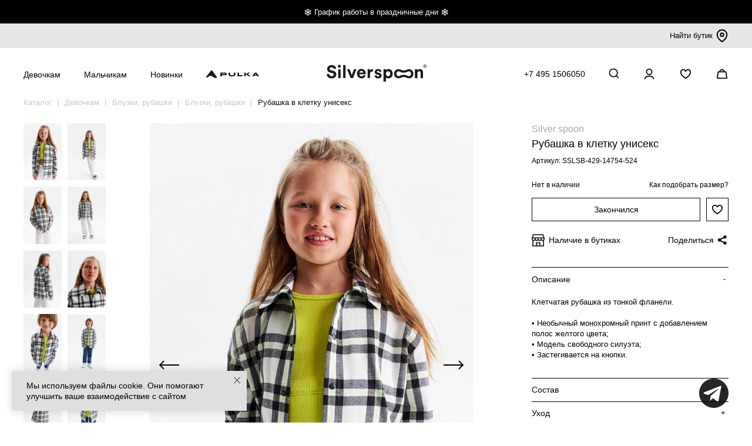

--- FILE ---
content_type: text/html; charset=utf-8
request_url: https://silverspoon.online/rubashka-v-kletku-uniseks_sslsb-429-14754-524
body_size: 19536
content:
<!DOCTYPE html>
<!--[if IE]><![endif]-->
<!--[if IE 8 ]><html dir="ltr" lang="ru" class="ie8"><![endif]-->
<!--[if IE 9 ]><html dir="ltr" lang="ru" class="ie9"><![endif]-->
<!--[if (gt IE 9)|!(IE)]><!-->
<html dir="ltr" lang="ru">
<!--<![endif]-->
<head>
	<meta charset="utf-8">
	<meta http-equiv="X-UA-Compatible" content="IE=edge">
	<meta name="viewport" content="width=device-width, initial-scale=1.0, maximum-scale=1.0">
	<title>Рубашка в клетку унисекс для мальчика желтая клетка купить в интернет-магазине Silver Spoon</title>
		<base href="https://silverspoon.online/"/>
		<meta name="description" content="Рубашка в клетку унисекс для мальчика желтая клетка (арт. SSLSB-429-14754-524) по цене 5990 руб. купить с доставкой и примеркой по Москве и России."/>
			<meta name="keywords" content="Рубашка,в,клетку,унисекс,Рубашка в клетку унисекс"/>
		<link rel="apple-touch-icon" sizes="180x180" href="/apple-touch-icon.png">
	<link rel="icon" sizes="any" href="/favicon.svg" type="image/svg+xml">    
	<link rel="icon" sizes="192x192" href="/favicon-192.png" type="image/png">
	<link rel="icon" sizes="56x56" href="/image/catalog/favicon-n.png" type="image/png">  
	<link href="/catalog/view/javascript/bootstrap/css/bootstrap.min.css" rel="stylesheet" media="screen"/>
	<link href="/catalog/view/theme/default/stylesheet/stylesheet.css?223493" rel="stylesheet">
		<link href="/catalog/view/javascript/jquery/swiper/css/swiper.min.css" type="text/css" rel="stylesheet" media="screen"/>
		<link href="/catalog/view/javascript/jquery/swiper/css/opencart.css" type="text/css" rel="stylesheet" media="screen"/>
			<link href="https://silverspoon.online/rubashka-v-kletku-uniseks_sslsb-429-14754-524" rel="canonical"/>
	
           
          <!-- Yandex.Metrica counters -->
                    <script type="text/javascript">
            window.dataLayer = window.dataLayer || [];
          </script>
          <script type="text/javascript">
            (function(m,e,t,r,i,k,a){m[i]=m[i]||function(){(m[i].a=m[i].a||[]).push(arguments)};
            m[i].l=1*new Date();k=e.createElement(t),a=e.getElementsByTagName(t)[0],k.async=1,k.src=r,a.parentNode.insertBefore(k,a)})
            (window, document, "script", "https://mc.yandex.ru/metrika/tag.js", "ym");

                        ym(45482649, "init", {
              clickmap:true,
              trackLinks:true,
              accurateTrackBounce:true,
              webvisor:true,
              ecommerce:"dataLayer",
              params: { __ym: {"ymCmsPlugin": { "cms": "opencart", "cmsVersion":"3.0", "pluginVersion":"1.1.8"}}}
            });
                      </script>
          <noscript>
            <div>
                            <img src="https://mc.yandex.ru/watch/45482649" style="position:absolute; left:-9999px;" alt="" />
                          </div>
          </noscript>
                    <!-- /Yandex.Metrica counters -->
                  

                            
</head>
<body class="ssp">
	<script src="/catalog/view/javascript/jquery/jquery-2.1.1.min.js" type="text/javascript"></script>
	<script src="/catalog/view/javascript/bootstrap/js/bootstrap.min.js" type="text/javascript"></script>
		<script src="//api-maps.yandex.ru/2.1/?lang=ru_RU&apikey=316fdddc-ed0d-4232-add1-fd3c1434cd8f" type="text/javascript"></script>
		<script src="/catalog/view/javascript/jquery/swiper/js/swiper.min.js" type="text/javascript"></script>
		<script src="/catalog/view/javascript/common.js?d=123739358" type="text/javascript"></script>
	<!-- Top.Mail.Ru counter -->
	<script type="text/javascript">
	var _tmr = window._tmr || (window._tmr = []);
	_tmr.push({id: "3541123", type: "pageView", start: (new Date()).getTime()});
	(function (d, w, id) {
	  if (d.getElementById(id)) return;
	  var ts = d.createElement("script"); ts.type = "text/javascript"; ts.async = true; ts.id = id;
	  ts.src = "https://top-fwz1.mail.ru/js/code.js";
	  var f = function () {var s = d.getElementsByTagName("script")[0]; s.parentNode.insertBefore(ts, s);};
	  if (w.opera == "[object Opera]") { d.addEventListener("DOMContentLoaded", f, false); } else { f(); }
	})(document, window, "tmr-code");
	</script>
	<noscript><div><img src="https://top-fwz1.mail.ru/counter?id=3541123;js=na" style="position:absolute;left:-9999px;" alt="Top.Mail.Ru" /></div></noscript>
	<!-- /Top.Mail.Ru counter -->
		<div><noindex><div id="top-notify-line">
  <div class="inner">
          <div class="text"><span>❄</span><a href="/o-nas#block-newyear">График работы в праздничные дни</a><span>❄</span></div>
          </div>
</div>
<script>
  function close_top_notify() {
    $.ajax({url: 'index.php?route=common/top_notify/disable'});
    $('#top-notify-line').addClass('close-top-notify');
  }
</script></noindex></div>
		<div id="top_brands">
		<div class="container">
			<div class="inner">
				<div class="links">
									</div>  
			<div class="find_store"><a href="/o-nas#block-shops">Найти бутик <img src="/image/icons/map-pin.svg" /></a></div>  
			</div>
		</div>  
	</div>	
	<div id="mobile-menu-placeholder"></div>
	<div id="mobile-menu">
		<div class="container">
			<div class="inner">
				<div class="left">
					<button type="button" onclick="menu('open');" class="burger">
						<span></span>
						<span></span>
						<span></span>
					</button>
					<div class="logo">
													<a href="https://silverspoon.online"><img src="/image/catalog/logo.svg" title="Silver spoon фирменный интернет-магазин" alt="Silver spoon фирменный интернет-магазин"/></a>
											</div>
				</div>
				<div class="right header_icons">
					<a class="search-url icons" onclick="ym(45482649,'reachGoal','search_click')"><img src="/image/icons/search.svg" alt="Поиск"/></a>
											<a href="javascript:void(0)" class="icons" onclick="open_login_popup()"><img src="/image/icons/account.svg" alt=""></a>
										<a class="icons mobile_wish cld_wishlist" href="https://silverspoon.online/index.php?route=account/wishlist"><img src="/image/icons/wishlist.svg" alt=""><span class="hide">0</span></a>
					<a href="https://silverspoon.online/index.php?route=checkout/cart" id="cart" class="icons"><span id="cart-total"><img src="/image/icons/cart.svg" alt=""></span></a>
				</div>
			</div>
		</div>
	</div>
  <div id="mobile-sidebar">
   <div class="inner">
		<div class="sidebar_top_wrap">
				<span></span>
				<button type="button" onclick="menu('close');" class="burger open">
						<span></span>
						<span></span>
				</button>
		</div>
		<div class="main-block">
      <div class="main-level">
        <div class="main-item main-level-has-children" aria-haspopup="true">
          <a href="javascript:void(0)" class="main-item-link">Девочкам</a>
          <div class="main-level-children">
						<div class="mob_menu_panel">
							<div class="mob_menu_heading menu_whitout">
								<button type="button" class="go-back"><img src="/image/icons/arrow-down.svg" alt=""> Назад</button>
							</div>      
						</div>
						<div class="mob_menu_panel">
							<div class="mob_menu_heading menu_whitout">
								<a href="/novie-postuplenia/novie-postuplenia-devochkam">Новинки</a>
							</div>      
						</div>
						<div class="mob_menu_panel">
							<div class="mob_menu_heading menu_whitout">
								<a href="/katalog-detskoj-odezdj/devochkam">Вся одежда</a>
							</div>      
						</div>
												    
						              
						<div class="mob_menu_panel">
							<div class="mob_menu_heading cld_menu_heading">
								<a href="https://silverspoon.online/katalog-detskoj-odezdj/devochkam/verkhnyaya-odezhda-2">Верхняя одежда</a><a href="javascript:void(0)">&nbsp;</a>
							</div>
							<div class="mob_menu_collapse">
								<div>
																		<div><a href="https://silverspoon.online/katalog-detskoj-odezdj/devochkam/verkhnyaya-odezhda-2/kurtki-4">Пальто и куртки</a></div>
																		<div><a href="https://silverspoon.online/katalog-detskoj-odezdj/devochkam/verkhnyaya-odezhda-2/bryuki--kombinezony-1">Брюки, комбинезоны</a></div>
																		<div><a href="https://silverspoon.online/katalog-detskoj-odezdj/devochkam/verkhnyaya-odezhda-2/membrana-1">Мембрана, софтшелл</a></div>
																		<div><a href="https://silverspoon.online/katalog-detskoj-odezdj/devochkam/verkhnyaya-odezhda-2/zhilety">Жилеты</a></div>
																		<div><a href="https://silverspoon.online/katalog-detskoj-odezdj/devochkam/verkhnyaya-odezhda-2/plaschi--vetrovki-1">Плащи, ветровки</a></div>
									               
								</div>
							</div> 
						</div>
						       
						    
						      
						<div class="mob_menu_panel">
							<div class="mob_menu_heading menu_whitout">
								<a href="https://silverspoon.online/katalog-detskoj-odezdj/devochkam/gornoljznaja-odezda">Горнолыжная одежда</a>
							</div>      
						</div>
						       
						    
						      
						<div class="mob_menu_panel">
							<div class="mob_menu_heading menu_whitout">
								<a href="https://silverspoon.online/katalog-detskoj-odezdj/devochkam/zhakety--zhilety-1">Жакеты, жилеты</a>
							</div>      
						</div>
						       
						    
						              
						<div class="mob_menu_panel">
							<div class="mob_menu_heading cld_menu_heading">
								<a href="https://silverspoon.online/katalog-detskoj-odezdj/devochkam/trikotazh-1">Джемперы, кардиганы, водолазки</a><a href="javascript:void(0)">&nbsp;</a>
							</div>
							<div class="mob_menu_collapse">
								<div>
																		<div><a href="https://silverspoon.online/katalog-detskoj-odezdj/devochkam/trikotazh-1/dzhemper-1">Джемперы</a></div>
																		<div><a href="https://silverspoon.online/katalog-detskoj-odezdj/devochkam/trikotazh-1/kardigan-1">Кардиганы</a></div>
																		<div><a href="https://silverspoon.online/katalog-detskoj-odezdj/devochkam/trikotazh-1/zhilet-3">Водолазки</a></div>
																		<div><a href="https://silverspoon.online/katalog-detskoj-odezdj/devochkam/trikotazh-1/vjazanje-ziletj">Вязаные жилеты</a></div>
									               
								</div>
							</div> 
						</div>
						       
						    
						      
						<div class="mob_menu_panel">
							<div class="mob_menu_heading menu_whitout">
								<a href="https://silverspoon.online/katalog-detskoj-odezdj/devochkam/tolstovki-2">Толстовки</a>
							</div>      
						</div>
						       
						    
						              
						<div class="mob_menu_panel">
							<div class="mob_menu_heading cld_menu_heading">
								<a href="https://silverspoon.online/katalog-detskoj-odezdj/devochkam/bluzki-1">Блузки, рубашки</a><a href="javascript:void(0)">&nbsp;</a>
							</div>
							<div class="mob_menu_collapse">
								<div>
																		<div><a href="https://silverspoon.online/katalog-detskoj-odezdj/devochkam/bluzki-1/klassicheskie-bluzki-1">Блузки, рубашки</a></div>
																		<div><a href="https://silverspoon.online/katalog-detskoj-odezdj/devochkam/bluzki-1/trikotazhnye">Трикотажные блузки</a></div>
									               
								</div>
							</div> 
						</div>
						       
																								    
						      
						<div class="mob_menu_panel">
							<div class="mob_menu_heading menu_whitout">
								<a href="https://silverspoon.online/katalog-detskoj-odezdj/devochkam/futbolki--topy-1">Футболки, топы, лонгсливы</a>
							</div>      
						</div>
						       
						    
						              
						<div class="mob_menu_panel">
							<div class="mob_menu_heading cld_menu_heading">
								<a href="https://silverspoon.online/katalog-detskoj-odezdj/devochkam/platya">Платья, сарафаны</a><a href="javascript:void(0)">&nbsp;</a>
							</div>
							<div class="mob_menu_collapse">
								<div>
																		<div><a href="https://silverspoon.online/katalog-detskoj-odezdj/devochkam/platya/trikotazhnye-platya">Платья</a></div>
																		<div><a href="https://silverspoon.online/katalog-detskoj-odezdj/devochkam/platya/shkolnye-platya--sarafany">Сарафаны</a></div>
									               
								</div>
							</div>
						</div>
						       
						    
						              
						<div class="mob_menu_panel">
							<div class="mob_menu_heading cld_menu_heading">
								<a href="https://silverspoon.online/katalog-detskoj-odezdj/devochkam/bryuki-3">Брюки, шорты</a><a href="javascript:void(0)">&nbsp;</a>
							</div>
							<div class="mob_menu_collapse">
								<div>
																		<div><a href="https://silverspoon.online/katalog-detskoj-odezdj/devochkam/bryuki-3/bryuki-4">Брюки</a></div>
																		<div><a href="https://silverspoon.online/katalog-detskoj-odezdj/devochkam/bryuki-3/trikotazhnye-bryuki-1">Трикотажные брюки</a></div>
																		<div><a href="https://silverspoon.online/katalog-detskoj-odezdj/devochkam/bryuki-3/uteplennye-bryuki-2">Утепленные брюки</a></div>
																		<div><a href="https://silverspoon.online/katalog-detskoj-odezdj/devochkam/bryuki-3/kyuloty">Кюлоты, шорты</a></div>
									               
								</div>
							</div>
						</div>
						       
						    
						      
						<div class="mob_menu_panel">
							<div class="mob_menu_heading menu_whitout">
								<a href="https://silverspoon.online/katalog-detskoj-odezdj/devochkam/dzhinsy-4">Джинсы</a>
							</div>      
						</div>
						       
						    
						      
						<div class="mob_menu_panel">
							<div class="mob_menu_heading menu_whitout">
								<a href="https://silverspoon.online/katalog-detskoj-odezdj/devochkam/yubki-1">Юбки</a>
							</div>      
						</div>
						       
						    
						              
						<div class="mob_menu_panel">
							<div class="mob_menu_heading cld_menu_heading">
								<a href="https://silverspoon.online/katalog-detskoj-odezdj/devochkam/sport">Спортивная одежда </a><a href="javascript:void(0)">&nbsp;</a>
							</div>
							<div class="mob_menu_collapse">
								<div>
																		<div><a href="https://silverspoon.online/katalog-detskoj-odezdj/devochkam/sport/futbolki--topy-2">Футболки, топы</a></div>
																		<div><a href="https://silverspoon.online/katalog-detskoj-odezdj/devochkam/sport/bryuki--shorty-3">Брюки, шорты</a></div>
																		<div><a href="https://silverspoon.online/katalog-detskoj-odezdj/devochkam/sport/tolstovki-">Толстовки</a></div>
									               
								</div>
							</div>
						</div>
						       
						    
						      
						<div class="mob_menu_panel">
							<div class="mob_menu_heading menu_whitout">
								<a href="https://silverspoon.online/katalog-detskoj-odezdj/devochkam/na-plyazh">Купальники</a>
							</div>      
						</div>
						       
						    
						      
						<div class="mob_menu_panel">
							<div class="mob_menu_heading menu_whitout">
								<a href="https://silverspoon.online/katalog-detskoj-odezdj/devochkam/termobele">Флис, термобелье</a>
							</div>      
						</div>
						       
																								    
						      
						<div class="mob_menu_panel">
							<div class="mob_menu_heading menu_whitout">
								<a href="https://silverspoon.online/katalog-detskoj-odezdj/devochkam/dlya-doma-i-otdykha2">Пижамы и одежда для дома</a>
							</div>      
						</div>
						       
						    
						              
						<div class="mob_menu_panel">
							<div class="mob_menu_heading cld_menu_heading">
								<a href="https://silverspoon.online/katalog-detskoj-odezdj/devochkam/aksessuary-2">Аксессуары</a><a href="javascript:void(0)">&nbsp;</a>
							</div>
							<div class="mob_menu_collapse">
								<div>
																		<div><a href="https://silverspoon.online/katalog-detskoj-odezdj/devochkam/aksessuary-2/shapka">Шапки, шарфы</a></div>
																		<div><a href="https://silverspoon.online/katalog-detskoj-odezdj/devochkam/aksessuary-2/varezhki-1">Варежки, перчатки</a></div>
																		<div><a href="https://silverspoon.online/katalog-detskoj-odezdj/devochkam/aksessuary-2/ryukzak">Рюкзаки, сумки</a></div>
																		<div><a href="https://silverspoon.online/katalog-detskoj-odezdj/devochkam/aksessuary-2/kolgotki">Колготки</a></div>
																		<div><a href="https://silverspoon.online/katalog-detskoj-odezdj/devochkam/aksessuary-2/noski">Носки, гольфы</a></div>
																		<div><a href="https://silverspoon.online/katalog-detskoj-odezdj/devochkam/aksessuary-2/galstuk-2">Воротнички, галстуки</a></div>
																		<div><a href="https://silverspoon.online/katalog-detskoj-odezdj/devochkam/aksessuary-2/remen">Ремни</a></div>
																		<div><a href="https://silverspoon.online/katalog-detskoj-odezdj/devochkam/aksessuary-2/bejsbolki--panamy">Бейсболки, панамы</a></div>
																		<div><a href="https://silverspoon.online/katalog-detskoj-odezdj/devochkam/aksessuary-2/maski-zaschitnye">Другое</a></div>
									               
								</div>
							</div> 
						</div>
						       
												    
												<div class="mob_menu_panel">
							<div class="mob_menu_heading cld_menu_heading">
								<a href="/maljsam/devochkam-3-6-let">Девочкам 3-6 лет</a><a href="javascript:void(0)">&nbsp;</a>
							</div>								
							<div class="mob_menu_collapse">
								<div>
									    
									<div><a href="https://silverspoon.online/maljsam/devochkam-3-6-let/verkhnyaya-odezhda-1">Верхняя одежда</a></div>
									    
									<div><a href="https://silverspoon.online/maljsam/devochkam-3-6-let/tolstovki-6">Толстовки, джемперы</a></div>
									    
									<div><a href="https://silverspoon.online/maljsam/devochkam-3-6-let/futbolki--topy">Футболки</a></div>
									    
									<div><a href="https://silverspoon.online/maljsam/devochkam-3-6-let/platya-1">Платья</a></div>
									    
									<div><a href="https://silverspoon.online/maljsam/devochkam-3-6-let/bryuki--shorty-1">Брюки, шорты, джинсы</a></div>
									    
									<div><a href="https://silverspoon.online/maljsam/devochkam-3-6-let/termobele-malyshi">Флис, термобелье</a></div>
									    
									<div><a href="https://silverspoon.online/maljsam/devochkam-3-6-let/aksessuary-1">Аксессуары</a></div>
																	</div>
							</div> 
						</div>
						           </div>
          </div>
          <div class="main-item main-level-has-children" aria-haspopup="true">
            <a href="javascript:void(0)" class="main-item-link">Мальчикам</a>
              <div class="main-level-children">
								<div class="mob_menu_panel">
									<div class="mob_menu_heading menu_whitout">
										<button type="button" class="go-back"><img src="/image/icons/arrow-down.svg" alt=""> Назад</button>
									</div>
								</div>
								<div class="mob_menu_panel">
									<div class="mob_menu_heading menu_whitout">
										<a href="/novie-postuplenia/novie-postuplenia-malchikam">Новинки</a>
									</div>
								</div>
								<div class="mob_menu_panel">
									<div class="mob_menu_heading menu_whitout">
										<a href="/katalog-detskoj-odezdj/malchikam">Вся одежда</a>
									</div>
								</div>
																    
								              
								<div class="mob_menu_panel">
									<div class="mob_menu_heading cld_menu_heading">
										<a href="https://silverspoon.online/katalog-detskoj-odezdj/malchikam/verkhnyaya-odezhda-3">Верхняя одежда</a><a href="javascript:void(0)">&nbsp;</a>
									</div>
									<div class="mob_menu_collapse">
										<div>
																						<div><a href="https://silverspoon.online/katalog-detskoj-odezdj/malchikam/verkhnyaya-odezhda-3/kurtki">Пальто и куртки</a></div>
																						<div><a href="https://silverspoon.online/katalog-detskoj-odezdj/malchikam/verkhnyaya-odezhda-3/bryuki--kombinezony">Брюки, комбинезоны</a></div>
																						<div><a href="https://silverspoon.online/katalog-detskoj-odezdj/malchikam/verkhnyaya-odezhda-3/membrana-2">Мембрана, софтшелл</a></div>
																						<div><a href="https://silverspoon.online/katalog-detskoj-odezdj/malchikam/verkhnyaya-odezhda-3/zhilety-1">Жилеты</a></div>
																						<div><a href="https://silverspoon.online/katalog-detskoj-odezdj/malchikam/verkhnyaya-odezhda-3/plaschi--vetrovki">Плащи, ветровки</a></div>
																					</div>
									</div>
								</div>
								       
								    
								      
								<div class="mob_menu_panel">
									<div class="mob_menu_heading menu_whitout">
										<a href="https://silverspoon.online/katalog-detskoj-odezdj/malchikam/gornoljznaja-odezda-1">Горнолыжная одежда</a>
									</div>
								</div>
								       
								    
								              
								<div class="mob_menu_panel">
									<div class="mob_menu_heading cld_menu_heading">
										<a href="https://silverspoon.online/katalog-detskoj-odezdj/malchikam/pidzhaki-i-zhilety-1">Пиджаки, жилеты</a><a href="javascript:void(0)">&nbsp;</a>
									</div>
									<div class="mob_menu_collapse">
										<div>
																						<div><a href="https://silverspoon.online/katalog-detskoj-odezdj/malchikam/pidzhaki-i-zhilety-1/pidzhaki">Пиджаки</a></div>
																						<div><a href="https://silverspoon.online/katalog-detskoj-odezdj/malchikam/pidzhaki-i-zhilety-1/zhilety-2">Жилеты</a></div>
																					</div>
									</div>
								</div>
								       
								    
								              
								<div class="mob_menu_panel">
									<div class="mob_menu_heading cld_menu_heading">
										<a href="https://silverspoon.online/katalog-detskoj-odezdj/malchikam/dzhempery-kardigany-vodolazki">Джемперы, кардиганы, водолазки</a><a href="javascript:void(0)">&nbsp;</a>
									</div>
									<div class="mob_menu_collapse">
										<div>
																						<div><a href="https://silverspoon.online/katalog-detskoj-odezdj/malchikam/dzhempery-kardigany-vodolazki/dzhempery">Джемперы</a></div>
																						<div><a href="https://silverspoon.online/katalog-detskoj-odezdj/malchikam/dzhempery-kardigany-vodolazki/kardigany">Кардиганы</a></div>
																						<div><a href="https://silverspoon.online/katalog-detskoj-odezdj/malchikam/dzhempery-kardigany-vodolazki/vodolazki-1">Водолазки</a></div>
																						<div><a href="https://silverspoon.online/katalog-detskoj-odezdj/malchikam/dzhempery-kardigany-vodolazki/vyazanye-zhilety">Вязаные жилеты</a></div>
																					</div>
									</div>
								</div>
								       
								    
								      
								<div class="mob_menu_panel">
									<div class="mob_menu_heading menu_whitout">
										<a href="https://silverspoon.online/katalog-detskoj-odezdj/malchikam/tolstovki-3">Толстовки</a>
									</div>
								</div>
								       
																																    
								              
								<div class="mob_menu_panel">
									<div class="mob_menu_heading cld_menu_heading">
										<a href="https://silverspoon.online/katalog-detskoj-odezdj/malchikam/sorochki-1">Рубашки</a><a href="javascript:void(0)">&nbsp;</a>
									</div>
									<div class="mob_menu_collapse">
										<div>
																						<div><a href="https://silverspoon.online/katalog-detskoj-odezdj/malchikam/sorochki-1/s-dlinnym-rukavom-2">Рубашки</a></div>
																						<div><a href="https://silverspoon.online/katalog-detskoj-odezdj/malchikam/sorochki-1/trikotazhnye-sorochki">Трикотажные рубашки</a></div>
																					</div>
									</div>
								</div>
								       
								    
								      
								<div class="mob_menu_panel">
									<div class="mob_menu_heading menu_whitout">
										<a href="https://silverspoon.online/katalog-detskoj-odezdj/malchikam/polo">Поло</a>
									</div>
								</div>
								       
								    
								      
								<div class="mob_menu_panel">
									<div class="mob_menu_heading menu_whitout">
										<a href="https://silverspoon.online/katalog-detskoj-odezdj/malchikam/futbolki-4">Футболки, лонгсливы</a>
									</div>
								</div>
								       
								    
								              
								<div class="mob_menu_panel">
									<div class="mob_menu_heading cld_menu_heading">
										<a href="https://silverspoon.online/katalog-detskoj-odezdj/malchikam/bryuki-shorty-2">Брюки, шорты</a><a href="javascript:void(0)">&nbsp;</a>
									</div>
									<div class="mob_menu_collapse">
										<div>
																						<div><a href="https://silverspoon.online/katalog-detskoj-odezdj/malchikam/bryuki-shorty-2/bryuki-6">Брюки</a></div>
																						<div><a href="https://silverspoon.online/katalog-detskoj-odezdj/malchikam/bryuki-shorty-2/trikotazhnye-bryuki">Трикотажные брюки</a></div>
																						<div><a href="https://silverspoon.online/katalog-detskoj-odezdj/malchikam/bryuki-shorty-2/uteplyonnye-bryuki">Утеплённые брюки</a></div>
																						<div><a href="https://silverspoon.online/katalog-detskoj-odezdj/malchikam/bryuki-shorty-2/shorty-3">Шорты</a></div>
																					</div>
									</div>
								</div>
								       
								    
								      
								<div class="mob_menu_panel">
									<div class="mob_menu_heading menu_whitout">
										<a href="https://silverspoon.online/katalog-detskoj-odezdj/malchikam/dzhinsy-5">Джинсы</a>
									</div>
								</div>
								       
								    
								              
								<div class="mob_menu_panel">
									<div class="mob_menu_heading cld_menu_heading">
										<a href="https://silverspoon.online/katalog-detskoj-odezdj/malchikam/sport-1">Спортивная одежда</a><a href="javascript:void(0)">&nbsp;</a>
									</div>
									<div class="mob_menu_collapse">
										<div>
																						<div><a href="https://silverspoon.online/katalog-detskoj-odezdj/malchikam/sport-1/bryuki-shorty-3">Брюки, шорты</a></div>
																						<div><a href="https://silverspoon.online/katalog-detskoj-odezdj/malchikam/sport-1/futbolki-1">Футболки</a></div>
																						<div><a href="https://silverspoon.online/katalog-detskoj-odezdj/malchikam/sport-1/tolstovki-7">Толстовки</a></div>
																					</div>
									</div>
								</div>
								       
								    
								      
								<div class="mob_menu_panel">
									<div class="mob_menu_heading menu_whitout">
										<a href="https://silverspoon.online/katalog-detskoj-odezdj/malchikam/na-plyazh-1">Плавки</a>
									</div>
								</div>
								       
								    
								      
								<div class="mob_menu_panel">
									<div class="mob_menu_heading menu_whitout">
										<a href="https://silverspoon.online/katalog-detskoj-odezdj/malchikam/termobelje">Флис, термобелье</a>
									</div>
								</div>
								       
																																    
								      
								<div class="mob_menu_panel">
									<div class="mob_menu_heading menu_whitout">
										<a href="https://silverspoon.online/katalog-detskoj-odezdj/malchikam/dlya-doma-i-otdykha-1">Пижамы и одежда для дома</a>
									</div>
								</div>
								       
								    
								              
								<div class="mob_menu_panel">
									<div class="mob_menu_heading cld_menu_heading">
										<a href="https://silverspoon.online/katalog-detskoj-odezdj/malchikam/aksessuary-3">Аксессуары</a><a href="javascript:void(0)">&nbsp;</a>
									</div>	
									<div class="mob_menu_collapse">
										<div>
																						<div><a href="https://silverspoon.online/katalog-detskoj-odezdj/malchikam/aksessuary-3/shapka-1">Шапки, шарфы</a></div>
																						<div><a href="https://silverspoon.online/katalog-detskoj-odezdj/malchikam/aksessuary-3/varezhki-2">Варежки, перчатки</a></div>
																						<div><a href="https://silverspoon.online/katalog-detskoj-odezdj/malchikam/aksessuary-3/ryukzak-1">Рюкзаки, сумки</a></div>
																						<div><a href="https://silverspoon.online/katalog-detskoj-odezdj/malchikam/aksessuary-3/galstuk-3">Галстуки</a></div>
																						<div><a href="https://silverspoon.online/katalog-detskoj-odezdj/malchikam/aksessuary-3/remen-1">Ремни</a></div>
																						<div><a href="https://silverspoon.online/katalog-detskoj-odezdj/malchikam/aksessuary-3/noski-1">Носки</a></div>
																						<div><a href="https://silverspoon.online/katalog-detskoj-odezdj/malchikam/aksessuary-3/bejsbolki--panamy-1">Бейсболки, панамы</a></div>
																						<div><a href="https://silverspoon.online/katalog-detskoj-odezdj/malchikam/aksessuary-3/maski-zaschitnye-1">Другое</a></div>
																					</div>
									</div> 
								</div>
								       
																        
																<div class="mob_menu_panel">
									<div class="mob_menu_heading cld_menu_heading">
										<a href="/maljsam/malchikam-3-6-let">Мальчикам 3-6 лет</a><a href="javascript:void(0)">&nbsp;</a>
									</div>	
									<div class="mob_menu_collapse">
										<div>
											    
											<div><a href="https://silverspoon.online/maljsam/malchikam-3-6-let/verkhnyaya-odezhda">Верхняя одежда</a></div>
											    
											<div><a href="https://silverspoon.online/maljsam/malchikam-3-6-let/dzhempery--kardigany-1">Толстовки, джемперы</a></div>
											    
											<div><a href="https://silverspoon.online/maljsam/malchikam-3-6-let/futbolki--polo">Футболки</a></div>
											    
											<div><a href="https://silverspoon.online/maljsam/malchikam-3-6-let/bryuki--shorty">Брюки, шорты, джинсы</a></div>
											    
											<div><a href="https://silverspoon.online/maljsam/malchikam-3-6-let/flis-termobelje">Флис, термобелье</a></div>
											    
											<div><a href="https://silverspoon.online/maljsam/malchikam-3-6-let/aksessuary">Аксессуары</a></div>
											         
										</div>
									</div> 
								</div>
								               </div>
              </div>
							<div class="main-item" aria-haspopup="true">
								<a href="/novie-postuplenia" class="main-item-link">Новинки</a>
							</div> 
							<div class="main-item" aria-haspopup="true">
								<a href="/pulka-home" class="main-item-link"><img class="pulka_link_img" src="/image/catalog/logo_pulka_full_hor.svg" title="Каталог PULKA" alt="Каталог PULKA"></a>
							</div>						
							<div class="main-item" aria-haspopup="true">
								<a href="/sale" class="main-item-link">Sale</a>
							</div>
							<div class="main-item" aria-haspopup="true">
								<a href="/kak-odevat-rebenka-zimoj" class="main-item-link">Многослойность</a>
							</div>							
							<div class="main-item" aria-haspopup="true">
								<a href="/katalog-detskoj-odezdj/?ocf=F1S3V1" class="main-item-link">Школьная коллекция</a>
							</div>
							<div class="main-item" aria-haspopup="true">
								<a href="/o-nas" class="main-item-link">О нас</a>
							</div>
             </div>
						<script>
							$(document).ready(function () {
								$('.mob_menu_heading a:last-child').click(function () {
									$(this).parent().toggleClass('in').next().slideToggle();
									$('.mob_menu_heading').not($(this).parent()).removeClass('in').next().slideUp();
								});
							});
						</script>
           </div>
					<div class="bottom-line">
						<div><img src="/image/icons/map.svg" alt=""><a href="/o-nas#block-shops">Адреса бутиков</a></div>
						<div><img src="/image/icons/phone.svg" alt=""><a href="tel:+74951506050">+7 495 1506050</a></div>
					</div>
        </div>
			</div>
			<div id="mobile-sidebar-bg"></div>
			<div id="cart-sidebar"></div>
			<div id="cart-sidebar-bg"></div>
			<div id="top-menu-placeholder"></div>
			<div id="top-menu">
        <div class="drop-menu">
          <div class="container">
            <div class="inner">
              <div class="block-1">
								<ul class="section">
									<li class="main-item main-item-new"><a href="/novie-postuplenia/novie-postuplenia-devochkam">Новинки <span>NEW</span></a></li>						
									<li class="main-item"><a href="https://silverspoon.online/katalog-detskoj-odezdj/devochkam">Вся одежда</a></li>
									<li class="main-item"><a href="/kak-odevat-rebenka-zimoj">Многослойность</a></li>
									<li class="main-item"><a href="/katalog-detskoj-odezdj/devochkam/?ocf=F1S3V1">Школьная коллекция</a></li>
									<li class="main-item"><a href="/sale/devochkam-1">Sale</a></li>
								</ul>
																<ul class="section">
																		<li class="main-item"><a href="https://silverspoon.online/katalog-detskoj-odezdj/devochkam/verkhnyaya-odezhda-2">Верхняя одежда</a>
										<ul class="main-level-children-sub">
																						<li><a href="https://silverspoon.online/katalog-detskoj-odezdj/devochkam/verkhnyaya-odezhda-2/kurtki-4">Пальто и куртки</a></li>
																						<li><a href="https://silverspoon.online/katalog-detskoj-odezdj/devochkam/verkhnyaya-odezhda-2/bryuki--kombinezony-1">Брюки, комбинезоны</a></li>
																						<li><a href="https://silverspoon.online/katalog-detskoj-odezdj/devochkam/verkhnyaya-odezhda-2/membrana-1">Мембрана, софтшелл</a></li>
																						<li><a href="https://silverspoon.online/katalog-detskoj-odezdj/devochkam/verkhnyaya-odezhda-2/zhilety">Жилеты</a></li>
																						<li><a href="https://silverspoon.online/katalog-detskoj-odezdj/devochkam/verkhnyaya-odezhda-2/plaschi--vetrovki-1">Плащи, ветровки</a></li>
																					</ul>
									</li>
																		<li class="main-item"><a href="https://silverspoon.online/katalog-detskoj-odezdj/devochkam/gornoljznaja-odezda">Горнолыжная одежда</a>
										<ul class="main-level-children-sub">
																					</ul>
									</li>
																		<li class="main-item"><a href="https://silverspoon.online/katalog-detskoj-odezdj/devochkam/zhakety--zhilety-1">Жакеты, жилеты</a>
										<ul class="main-level-children-sub">
																					</ul>
									</li>
																		<li class="main-item"><a href="https://silverspoon.online/katalog-detskoj-odezdj/devochkam/trikotazh-1">Джемперы, кардиганы, водолазки</a>
										<ul class="main-level-children-sub">
																						<li><a href="https://silverspoon.online/katalog-detskoj-odezdj/devochkam/trikotazh-1/dzhemper-1">Джемперы</a></li>
																						<li><a href="https://silverspoon.online/katalog-detskoj-odezdj/devochkam/trikotazh-1/kardigan-1">Кардиганы</a></li>
																						<li><a href="https://silverspoon.online/katalog-detskoj-odezdj/devochkam/trikotazh-1/zhilet-3">Водолазки</a></li>
																						<li><a href="https://silverspoon.online/katalog-detskoj-odezdj/devochkam/trikotazh-1/vjazanje-ziletj">Вязаные жилеты</a></li>
																					</ul>
									</li>
																		<li class="main-item"><a href="https://silverspoon.online/katalog-detskoj-odezdj/devochkam/tolstovki-2">Толстовки</a>
										<ul class="main-level-children-sub">
																					</ul>
									</li>
																		<li class="main-item"><a href="https://silverspoon.online/katalog-detskoj-odezdj/devochkam/bluzki-1">Блузки, рубашки</a>
										<ul class="main-level-children-sub">
																						<li><a href="https://silverspoon.online/katalog-detskoj-odezdj/devochkam/bluzki-1/klassicheskie-bluzki-1">Блузки, рубашки</a></li>
																						<li><a href="https://silverspoon.online/katalog-detskoj-odezdj/devochkam/bluzki-1/trikotazhnye">Трикотажные блузки</a></li>
																					</ul>
									</li>
																	</ul>
																								<ul class="section">
																			<li class="main-item"><a href="https://silverspoon.online/katalog-detskoj-odezdj/devochkam/futbolki--topy-1">Футболки, топы, лонгсливы</a>
											<ul class="main-level-children-sub">
																							</ul>
										</li>
																			<li class="main-item"><a href="https://silverspoon.online/katalog-detskoj-odezdj/devochkam/platya">Платья, сарафаны</a>
											<ul class="main-level-children-sub">
																								<li><a href="https://silverspoon.online/katalog-detskoj-odezdj/devochkam/platya/trikotazhnye-platya">Платья</a></li>
																								<li><a href="https://silverspoon.online/katalog-detskoj-odezdj/devochkam/platya/shkolnye-platya--sarafany">Сарафаны</a></li>
																							</ul>
										</li>
																			<li class="main-item"><a href="https://silverspoon.online/katalog-detskoj-odezdj/devochkam/bryuki-3">Брюки, шорты</a>
											<ul class="main-level-children-sub">
																								<li><a href="https://silverspoon.online/katalog-detskoj-odezdj/devochkam/bryuki-3/bryuki-4">Брюки</a></li>
																								<li><a href="https://silverspoon.online/katalog-detskoj-odezdj/devochkam/bryuki-3/trikotazhnye-bryuki-1">Трикотажные брюки</a></li>
																								<li><a href="https://silverspoon.online/katalog-detskoj-odezdj/devochkam/bryuki-3/uteplennye-bryuki-2">Утепленные брюки</a></li>
																								<li><a href="https://silverspoon.online/katalog-detskoj-odezdj/devochkam/bryuki-3/kyuloty">Кюлоты, шорты</a></li>
																							</ul>
										</li>
																			<li class="main-item"><a href="https://silverspoon.online/katalog-detskoj-odezdj/devochkam/dzhinsy-4">Джинсы</a>
											<ul class="main-level-children-sub">
																							</ul>
										</li>
																			<li class="main-item"><a href="https://silverspoon.online/katalog-detskoj-odezdj/devochkam/yubki-1">Юбки</a>
											<ul class="main-level-children-sub">
																							</ul>
										</li>
																			<li class="main-item"><a href="https://silverspoon.online/katalog-detskoj-odezdj/devochkam/sport">Спортивная одежда </a>
											<ul class="main-level-children-sub">
																								<li><a href="https://silverspoon.online/katalog-detskoj-odezdj/devochkam/sport/futbolki--topy-2">Футболки, топы</a></li>
																								<li><a href="https://silverspoon.online/katalog-detskoj-odezdj/devochkam/sport/bryuki--shorty-3">Брюки, шорты</a></li>
																								<li><a href="https://silverspoon.online/katalog-detskoj-odezdj/devochkam/sport/tolstovki-">Толстовки</a></li>
																							</ul>
										</li>
																			<li class="main-item"><a href="https://silverspoon.online/katalog-detskoj-odezdj/devochkam/na-plyazh">Купальники</a>
											<ul class="main-level-children-sub">
																							</ul>
										</li>
																			<li class="main-item"><a href="https://silverspoon.online/katalog-detskoj-odezdj/devochkam/termobele">Флис, термобелье</a>
											<ul class="main-level-children-sub">
																							</ul>
										</li>
																	</ul>    
																								<ul class="section">
																			<li class="main-item"><a href="https://silverspoon.online/katalog-detskoj-odezdj/devochkam/dlya-doma-i-otdykha2">Пижамы и одежда для дома</a>
											<ul class="main-level-children-sub">
																							</ul>
										</li>
																			<li class="main-item"><a href="https://silverspoon.online/katalog-detskoj-odezdj/devochkam/aksessuary-2">Аксессуары</a>
											<ul class="main-level-children-sub">
																								<li><a href="https://silverspoon.online/katalog-detskoj-odezdj/devochkam/aksessuary-2/shapka">Шапки, шарфы</a></li>
																								<li><a href="https://silverspoon.online/katalog-detskoj-odezdj/devochkam/aksessuary-2/varezhki-1">Варежки, перчатки</a></li>
																								<li><a href="https://silverspoon.online/katalog-detskoj-odezdj/devochkam/aksessuary-2/ryukzak">Рюкзаки, сумки</a></li>
																								<li><a href="https://silverspoon.online/katalog-detskoj-odezdj/devochkam/aksessuary-2/kolgotki">Колготки</a></li>
																								<li><a href="https://silverspoon.online/katalog-detskoj-odezdj/devochkam/aksessuary-2/noski">Носки, гольфы</a></li>
																								<li><a href="https://silverspoon.online/katalog-detskoj-odezdj/devochkam/aksessuary-2/galstuk-2">Воротнички, галстуки</a></li>
																								<li><a href="https://silverspoon.online/katalog-detskoj-odezdj/devochkam/aksessuary-2/remen">Ремни</a></li>
																								<li><a href="https://silverspoon.online/katalog-detskoj-odezdj/devochkam/aksessuary-2/bejsbolki--panamy">Бейсболки, панамы</a></li>
																								<li><a href="https://silverspoon.online/katalog-detskoj-odezdj/devochkam/aksessuary-2/maski-zaschitnye">Другое</a></li>
																							</ul>
										</li>
																		<li class="main-item"><a href="/maljsam/devochkam-3-6-let" class="main-item_kids">Девочкам 3-6 лет</a>
										<ul class="main-level-children-sub">
																						<li><a href="https://silverspoon.online/maljsam/devochkam-3-6-let/verkhnyaya-odezhda-1">Верхняя одежда</a></li>
																						<li><a href="https://silverspoon.online/maljsam/devochkam-3-6-let/tolstovki-6">Толстовки, джемперы</a></li>
																						<li><a href="https://silverspoon.online/maljsam/devochkam-3-6-let/futbolki--topy">Футболки</a></li>
																						<li><a href="https://silverspoon.online/maljsam/devochkam-3-6-let/platya-1">Платья</a></li>
																						<li><a href="https://silverspoon.online/maljsam/devochkam-3-6-let/bryuki--shorty-1">Брюки, шорты, джинсы</a></li>
																						<li><a href="https://silverspoon.online/maljsam/devochkam-3-6-let/termobele-malyshi">Флис, термобелье</a></li>
																						<li><a href="https://silverspoon.online/maljsam/devochkam-3-6-let/aksessuary-1">Аксессуары</a></li>
																					</ul>
									</li>        
								</ul>    
								               </div>
               <div class="block-2">
								<ul class="section">
									<li class="main-item main-item-new"><a href="/novie-postuplenia/novie-postuplenia-malchikam">Новинки <span>NEW</span></a></li>
									<li class="main-item"><a href="https://silverspoon.online/katalog-detskoj-odezdj/malchikam">Вся одежда</a></li>
									<li class="main-item"><a href="/kak-odevat-rebenka-zimoj">Многослойность</a></li>
									<li class="main-item"><a href="/katalog-detskoj-odezdj/malchikam/?ocf=F1S3V1">Школьная коллекция</a></li>
									<li class="main-item"><a href="/sale/malchikam-1">Sale</a></li>
                </ul>
																<ul class="section">
																		<li class="main-item"><a href="https://silverspoon.online/katalog-detskoj-odezdj/malchikam/verkhnyaya-odezhda-3">Верхняя одежда</a>
										<ul class="main-level-children-sub">
																						<li><a href="https://silverspoon.online/katalog-detskoj-odezdj/malchikam/verkhnyaya-odezhda-3/kurtki">Пальто и куртки</a></li>
																						<li><a href="https://silverspoon.online/katalog-detskoj-odezdj/malchikam/verkhnyaya-odezhda-3/bryuki--kombinezony">Брюки, комбинезоны</a></li>
																						<li><a href="https://silverspoon.online/katalog-detskoj-odezdj/malchikam/verkhnyaya-odezhda-3/membrana-2">Мембрана, софтшелл</a></li>
																						<li><a href="https://silverspoon.online/katalog-detskoj-odezdj/malchikam/verkhnyaya-odezhda-3/zhilety-1">Жилеты</a></li>
																						<li><a href="https://silverspoon.online/katalog-detskoj-odezdj/malchikam/verkhnyaya-odezhda-3/plaschi--vetrovki">Плащи, ветровки</a></li>
																					</ul>
									</li>
																		<li class="main-item"><a href="https://silverspoon.online/katalog-detskoj-odezdj/malchikam/gornoljznaja-odezda-1">Горнолыжная одежда</a>
										<ul class="main-level-children-sub">
																					</ul>
									</li>
																		<li class="main-item"><a href="https://silverspoon.online/katalog-detskoj-odezdj/malchikam/pidzhaki-i-zhilety-1">Пиджаки, жилеты</a>
										<ul class="main-level-children-sub">
																						<li><a href="https://silverspoon.online/katalog-detskoj-odezdj/malchikam/pidzhaki-i-zhilety-1/pidzhaki">Пиджаки</a></li>
																						<li><a href="https://silverspoon.online/katalog-detskoj-odezdj/malchikam/pidzhaki-i-zhilety-1/zhilety-2">Жилеты</a></li>
																					</ul>
									</li>
																		<li class="main-item"><a href="https://silverspoon.online/katalog-detskoj-odezdj/malchikam/dzhempery-kardigany-vodolazki">Джемперы, кардиганы, водолазки</a>
										<ul class="main-level-children-sub">
																						<li><a href="https://silverspoon.online/katalog-detskoj-odezdj/malchikam/dzhempery-kardigany-vodolazki/dzhempery">Джемперы</a></li>
																						<li><a href="https://silverspoon.online/katalog-detskoj-odezdj/malchikam/dzhempery-kardigany-vodolazki/kardigany">Кардиганы</a></li>
																						<li><a href="https://silverspoon.online/katalog-detskoj-odezdj/malchikam/dzhempery-kardigany-vodolazki/vodolazki-1">Водолазки</a></li>
																						<li><a href="https://silverspoon.online/katalog-detskoj-odezdj/malchikam/dzhempery-kardigany-vodolazki/vyazanye-zhilety">Вязаные жилеты</a></li>
																					</ul>
									</li>
																		<li class="main-item"><a href="https://silverspoon.online/katalog-detskoj-odezdj/malchikam/tolstovki-3">Толстовки</a>
										<ul class="main-level-children-sub">
																					</ul>
									</li>
																	</ul>
																								<ul class="section">
																		<li class="main-item"><a href="https://silverspoon.online/katalog-detskoj-odezdj/malchikam/sorochki-1">Рубашки</a>
										<ul class="main-level-children-sub">
																						<li><a href="https://silverspoon.online/katalog-detskoj-odezdj/malchikam/sorochki-1/s-dlinnym-rukavom-2">Рубашки</a></li>
																						<li><a href="https://silverspoon.online/katalog-detskoj-odezdj/malchikam/sorochki-1/trikotazhnye-sorochki">Трикотажные рубашки</a></li>
																					</ul>
									</li>
																		<li class="main-item"><a href="https://silverspoon.online/katalog-detskoj-odezdj/malchikam/polo">Поло</a>
										<ul class="main-level-children-sub">
																					</ul>
									</li>
																		<li class="main-item"><a href="https://silverspoon.online/katalog-detskoj-odezdj/malchikam/futbolki-4">Футболки, лонгсливы</a>
										<ul class="main-level-children-sub">
																					</ul>
									</li>
																		<li class="main-item"><a href="https://silverspoon.online/katalog-detskoj-odezdj/malchikam/bryuki-shorty-2">Брюки, шорты</a>
										<ul class="main-level-children-sub">
																						<li><a href="https://silverspoon.online/katalog-detskoj-odezdj/malchikam/bryuki-shorty-2/bryuki-6">Брюки</a></li>
																						<li><a href="https://silverspoon.online/katalog-detskoj-odezdj/malchikam/bryuki-shorty-2/trikotazhnye-bryuki">Трикотажные брюки</a></li>
																						<li><a href="https://silverspoon.online/katalog-detskoj-odezdj/malchikam/bryuki-shorty-2/uteplyonnye-bryuki">Утеплённые брюки</a></li>
																						<li><a href="https://silverspoon.online/katalog-detskoj-odezdj/malchikam/bryuki-shorty-2/shorty-3">Шорты</a></li>
																					</ul>
									</li>
																		<li class="main-item"><a href="https://silverspoon.online/katalog-detskoj-odezdj/malchikam/dzhinsy-5">Джинсы</a>
										<ul class="main-level-children-sub">
																					</ul>
									</li>
																		<li class="main-item"><a href="https://silverspoon.online/katalog-detskoj-odezdj/malchikam/sport-1">Спортивная одежда</a>
										<ul class="main-level-children-sub">
																						<li><a href="https://silverspoon.online/katalog-detskoj-odezdj/malchikam/sport-1/bryuki-shorty-3">Брюки, шорты</a></li>
																						<li><a href="https://silverspoon.online/katalog-detskoj-odezdj/malchikam/sport-1/futbolki-1">Футболки</a></li>
																						<li><a href="https://silverspoon.online/katalog-detskoj-odezdj/malchikam/sport-1/tolstovki-7">Толстовки</a></li>
																					</ul>
									</li>
																		<li class="main-item"><a href="https://silverspoon.online/katalog-detskoj-odezdj/malchikam/na-plyazh-1">Плавки</a>
										<ul class="main-level-children-sub">
																					</ul>
									</li>
																		<li class="main-item"><a href="https://silverspoon.online/katalog-detskoj-odezdj/malchikam/termobelje">Флис, термобелье</a>
										<ul class="main-level-children-sub">
																					</ul>
									</li>
																	</ul>    
																								<ul class="section">
																		<li class="main-item"><a href="https://silverspoon.online/katalog-detskoj-odezdj/malchikam/dlya-doma-i-otdykha-1">Пижамы и одежда для дома</a>
										<ul class="main-level-children-sub">
																					</ul>
									</li>
																		<li class="main-item"><a href="https://silverspoon.online/katalog-detskoj-odezdj/malchikam/aksessuary-3">Аксессуары</a>
										<ul class="main-level-children-sub">
																						<li><a href="https://silverspoon.online/katalog-detskoj-odezdj/malchikam/aksessuary-3/shapka-1">Шапки, шарфы</a></li>
																						<li><a href="https://silverspoon.online/katalog-detskoj-odezdj/malchikam/aksessuary-3/varezhki-2">Варежки, перчатки</a></li>
																						<li><a href="https://silverspoon.online/katalog-detskoj-odezdj/malchikam/aksessuary-3/ryukzak-1">Рюкзаки, сумки</a></li>
																						<li><a href="https://silverspoon.online/katalog-detskoj-odezdj/malchikam/aksessuary-3/galstuk-3">Галстуки</a></li>
																						<li><a href="https://silverspoon.online/katalog-detskoj-odezdj/malchikam/aksessuary-3/remen-1">Ремни</a></li>
																						<li><a href="https://silverspoon.online/katalog-detskoj-odezdj/malchikam/aksessuary-3/noski-1">Носки</a></li>
																						<li><a href="https://silverspoon.online/katalog-detskoj-odezdj/malchikam/aksessuary-3/bejsbolki--panamy-1">Бейсболки, панамы</a></li>
																						<li><a href="https://silverspoon.online/katalog-detskoj-odezdj/malchikam/aksessuary-3/maski-zaschitnye-1">Другое</a></li>
																					</ul>
									</li>
																		<li class="main-item"><a href="/maljsam/malchikam-3-6-let" class="main-item_kids">Мальчикам 3-6 лет</a>
									  <ul class="main-level-children-sub">
																						<li><a href="https://silverspoon.online/maljsam/malchikam-3-6-let/verkhnyaya-odezhda">Верхняя одежда</a></li>
																						<li><a href="https://silverspoon.online/maljsam/malchikam-3-6-let/dzhempery--kardigany-1">Толстовки, джемперы</a></li>
																						<li><a href="https://silverspoon.online/maljsam/malchikam-3-6-let/futbolki--polo">Футболки</a></li>
																						<li><a href="https://silverspoon.online/maljsam/malchikam-3-6-let/bryuki--shorty">Брюки, шорты, джинсы</a></li>
																						<li><a href="https://silverspoon.online/maljsam/malchikam-3-6-let/flis-termobelje">Флис, термобелье</a></li>
																						<li><a href="https://silverspoon.online/maljsam/malchikam-3-6-let/aksessuary">Аксессуары</a></li>
																					</ul>
									</li>        
								</ul>    
								               </div>
							 <div class="block-5">
								<div class="item-center">
									<div class="search-input">
										<input type="text" name="search" value="" placeholder="Поиск"/>
										<button type="button" id="button-search"><img src="/image/icons/search.svg" alt="Поиск"/></button>
									</div>
									<div class="text">Нужна помощь? Напишите <a>нам в чат</a></div>
								</div>
								<script>
									function jivo_onLoadCallback() {
										$('.chat-text a, .block-5 .text a').bind('click', function () {
											let params = {start: 'chat'};
											let apiResult = jivo_api.open(params);
										});
									}
								</script>
							</div>
						</div>
          </div>
        </div>
        <div class="container">
					<div class="inner">
						<div class="left">
							<a class="header_left_link" href="https://silverspoon.online/katalog-detskoj-odezdj/devochkam" data-menu-id="1">Девочкам</a>
							<a class="header_left_link" href="https://silverspoon.online/katalog-detskoj-odezdj/malchikam" data-menu-id="2">Мальчикам</a>
							<a href="/novie-postuplenia">Новинки</a>
							<a href="/pulka-home"><img class="pulka_link_img" src="/image/catalog/logo_pulka_full_hor.svg" title="Каталог PULKA" alt="Каталог PULKA"></a>
						</div>
						<div class="center">
															<a href="https://silverspoon.online"><img src="/image/catalog/logo.svg" title="Silver spoon фирменный интернет-магазин" alt="Silver spoon фирменный интернет-магазин"/></a>
													</div>
						<div class="right header_icons">
							<a href="tel:+74951506050">+7 495 1506050</a>
							<a class="search-url icons" onclick="ym(45482649,'reachGoal','search_click')"><img src="/image/icons/search.svg" alt="Поиск"/></a>
															<a href="javascript:void(0)" class="icons" onclick="open_login_popup()"><img src="/image/icons/account.svg" alt=""></a>
														<a class="icons mobile_wish cld_wishlist" href="https://silverspoon.online/index.php?route=account/wishlist"><img src="/image/icons/wishlist.svg" alt=""><span class="hide">0</span></a>
							<a href="https://silverspoon.online/index.php?route=checkout/cart" id="cart" class="icons"><span id="cart-total"><img src="/image/icons/cart.svg" alt=""></span></a>
						</div>
					</div>
        </div>
			</div>
			
<div id="product-product" class="container">
  <div class="inner">
  
  
    <div class="breadcrumb_wrap">
    <ol class="breadcrumb" itemscope itemtype="https://schema.org/BreadcrumbList">
      			
		  <li class="bread_1" itemprop="itemListElement" itemscope itemtype="https://schema.org/ListItem"><a itemprop="item" href="https://silverspoon.online/katalog-detskoj-odezdj"><span itemprop="name">Каталог</span></a><meta itemprop="position" content="1" /></li>
		      			
		  <li class="bread_2" itemprop="itemListElement" itemscope itemtype="https://schema.org/ListItem"><a itemprop="item" href="https://silverspoon.online/katalog-detskoj-odezdj/devochkam"><span itemprop="name">Девочкам</span></a><meta itemprop="position" content="2" /></li>
		      			
		  <li class="bread_3" itemprop="itemListElement" itemscope itemtype="https://schema.org/ListItem"><a itemprop="item" href="https://silverspoon.online/katalog-detskoj-odezdj/devochkam/bluzki-1"><span itemprop="name">Блузки, рубашки</span></a><meta itemprop="position" content="3" /></li>
		      			
		  <li class="bread_4" itemprop="itemListElement" itemscope itemtype="https://schema.org/ListItem"><a itemprop="item" href="https://silverspoon.online/katalog-detskoj-odezdj/devochkam/bluzki-1/klassicheskie-bluzki-1"><span itemprop="name">Блузки, рубашки</span></a><meta itemprop="position" content="4" /></li>
		      				  <li class="bread_5" itemprop="itemListElement" itemscope itemtype="https://schema.org/ListItem"><a itemprop="item"><span itemprop="name">Рубашка в клетку унисекс</span></a><meta itemprop="position" content="5" /></li>
		          </ol>
  </div>
    
  
    <div class="product-main" itemscope itemtype="https://schema.org/Product">
      <div class="left-section ">
        <div class="functional-block">
                      <div class="product-images-mini">
                              <div class="item" onclick="scroll_to_image('0')">
                  <div class="image">
                    					
										                    <img src="https://silverspoon.online/image/cachewebp/catalog/products/rubashka-v-kletku-uniseks/1_6c30355b-6637-4949-b267-abf3866b5e31_74425fd5771f4950b643c85770e279f8-70x106.webp" alt="Рубашка в клетку унисекс (SSLSB-429-14754-524) Silver spoon"/>
															
					
                  </div>
                </div>
                              <div class="item" onclick="scroll_to_image('1')">
                  <div class="image">
                    					
										                    <img src="https://silverspoon.online/image/cachewebp/catalog/products/rubashka-v-kletku-uniseks/2_6c30355b-6637-4949-b267-abf3866b5e31_672ec53e65a9438cbe44084e537af7aa-70x106.webp" alt="Рубашка в клетку унисекс (SSLSB-429-14754-524) Silver spoon"/>
															
					
                  </div>
                </div>
                              <div class="item" onclick="scroll_to_image('2')">
                  <div class="image">
                    					
										                    <img src="https://silverspoon.online/image/cachewebp/catalog/products/rubashka-v-kletku-uniseks/3_6c30355b-6637-4949-b267-abf3866b5e31_16a5f8e3cabb42079104fc89d7096663-70x106.webp" alt="Рубашка в клетку унисекс (SSLSB-429-14754-524) Silver spoon"/>
															
					
                  </div>
                </div>
                              <div class="item" onclick="scroll_to_image('3')">
                  <div class="image">
                    					
										                    <img src="https://silverspoon.online/image/cachewebp/catalog/products/rubashka-v-kletku-uniseks/4_6c30355b-6637-4949-b267-abf3866b5e31_87bcb73cc3f6434884522c4a9a02682d-70x106.webp" alt="Рубашка в клетку унисекс (SSLSB-429-14754-524) Silver spoon"/>
															
					
                  </div>
                </div>
                              <div class="item" onclick="scroll_to_image('4')">
                  <div class="image">
                    					
										                    <img src="https://silverspoon.online/image/cachewebp/catalog/products/rubashka-v-kletku-uniseks/5_6c30355b-6637-4949-b267-abf3866b5e31_82c92ca4a0674aa4b049331dc97792b3-70x106.webp" alt="Рубашка в клетку унисекс (SSLSB-429-14754-524) Silver spoon"/>
															
					
                  </div>
                </div>
                              <div class="item" onclick="scroll_to_image('5')">
                  <div class="image">
                    					
										                    <img src="https://silverspoon.online/image/cachewebp/catalog/products/rubashka-v-kletku-uniseks/6_6c30355b-6637-4949-b267-abf3866b5e31_7a08e945c827435d9f4a852f2a956cf9-70x106.webp" alt="Рубашка в клетку унисекс (SSLSB-429-14754-524) Silver spoon"/>
															
					
                  </div>
                </div>
                              <div class="item" onclick="scroll_to_image('6')">
                  <div class="image">
                    					
										                    <img src="https://silverspoon.online/image/cachewebp/catalog/products/rubashka-v-kletku-uniseks/8_6c30355b-6637-4949-b267-abf3866b5e31_bad1e616b6684f6c9a49139e81148548-70x106.webp" alt="Рубашка в клетку унисекс (SSLSB-429-14754-524) Silver spoon"/>
															
					
                  </div>
                </div>
                              <div class="item" onclick="scroll_to_image('7')">
                  <div class="image">
                    					
										                    <img src="https://silverspoon.online/image/cachewebp/catalog/products/rubashka-v-kletku-uniseks/7_6c30355b-6637-4949-b267-abf3866b5e31_aedb17d871a547f6997244b21f2e710b-70x106.webp" alt="Рубашка в клетку унисекс (SSLSB-429-14754-524) Silver spoon"/>
															
					
                  </div>
                </div>
                              <div class="item" onclick="scroll_to_image('8')">
                  <div class="image">
                    					
										                    <img src="https://silverspoon.online/image/cachewebp/catalog/products/rubashka-v-kletku-uniseks/9_6c30355b-6637-4949-b267-abf3866b5e31_6c811fad157b4d3a9f9d7bad5e993be4-70x106.webp" alt="Рубашка в клетку унисекс (SSLSB-429-14754-524) Silver spoon"/>
															
					
                  </div>
                </div>
                              <div class="item" onclick="scroll_to_image('9')">
                  <div class="image">
                    					
										                    <img src="https://silverspoon.online/image/cachewebp/catalog/products/rubashka-v-kletku-uniseks/10_6c30355b-6637-4949-b267-abf3866b5e31_444aed538ae04562afda71287e1794d5-70x106.webp" alt="Рубашка в клетку унисекс (SSLSB-429-14754-524) Silver spoon"/>
															
					
                  </div>
                </div>
                              <div class="item" onclick="scroll_to_image('10')">
                  <div class="image">
                    					
										                    <img src="https://silverspoon.online/image/cachewebp/catalog/products/rubashka-v-kletku-uniseks/11_6c30355b-6637-4949-b267-abf3866b5e31_2d5e423debfd4585a8ea02acd805c02a-70x106.webp" alt="Рубашка в клетку унисекс (SSLSB-429-14754-524) Silver spoon"/>
															
					
                  </div>
                </div>
                          </div>
                  </div>
      </div>
      <div class="center-section">
                  <div class="product-images swiper-viewport" id="product-images">
            <div class="swiper-container">
              <div class="swiper-wrapper">
                                  <div class="swiper-slide item">
                                          					  
					  
					                        <a class="popup-images">
                        <div class="image has-video-icon" id="product-image-0">
												<img src="https://silverspoon.online/image/cachewebp/catalog/products/rubashka-v-kletku-uniseks/1_6c30355b-6637-4949-b267-abf3866b5e31_74425fd5771f4950b643c85770e279f8-1000x1500.webp" alt="Рубашка в клетку унисекс (SSLSB-429-14754-524) Silver spoon" itemprop="image"/>
						                        </div>
                      </a>
					  					  
					  
					  
                                      </div>
                                  <div class="swiper-slide item">
                                          					  
					  
					                        <a class="popup-images">
                        <div class="image has-video-icon" id="product-image-1">
						                        <img src="https://silverspoon.online/image/cachewebp/catalog/products/rubashka-v-kletku-uniseks/2_6c30355b-6637-4949-b267-abf3866b5e31_672ec53e65a9438cbe44084e537af7aa-1000x1500.webp" alt="Рубашка в клетку унисекс (SSLSB-429-14754-524) Silver spoon"/>
						                        </div>
                      </a>
					  					  
					  
					  
                                      </div>
                                  <div class="swiper-slide item">
                                          					  
					  
					                        <a class="popup-images">
                        <div class="image has-video-icon" id="product-image-2">
						                        <img src="https://silverspoon.online/image/cachewebp/catalog/products/rubashka-v-kletku-uniseks/3_6c30355b-6637-4949-b267-abf3866b5e31_16a5f8e3cabb42079104fc89d7096663-1000x1500.webp" alt="Рубашка в клетку унисекс (SSLSB-429-14754-524) Silver spoon"/>
						                        </div>
                      </a>
					  					  
					  
					  
                                      </div>
                                  <div class="swiper-slide item">
                                          					  
					  
					                        <a class="popup-images">
                        <div class="image has-video-icon" id="product-image-3">
						                        <img src="https://silverspoon.online/image/cachewebp/catalog/products/rubashka-v-kletku-uniseks/4_6c30355b-6637-4949-b267-abf3866b5e31_87bcb73cc3f6434884522c4a9a02682d-1000x1500.webp" alt="Рубашка в клетку унисекс (SSLSB-429-14754-524) Silver spoon"/>
						                        </div>
                      </a>
					  					  
					  
					  
                                      </div>
                                  <div class="swiper-slide item">
                                          					  
					  
					                        <a class="popup-images">
                        <div class="image has-video-icon" id="product-image-4">
						                        <img src="https://silverspoon.online/image/cachewebp/catalog/products/rubashka-v-kletku-uniseks/5_6c30355b-6637-4949-b267-abf3866b5e31_82c92ca4a0674aa4b049331dc97792b3-1000x1500.webp" alt="Рубашка в клетку унисекс (SSLSB-429-14754-524) Silver spoon"/>
						                        </div>
                      </a>
					  					  
					  
					  
                                      </div>
                                  <div class="swiper-slide item">
                                          					  
					  
					                        <a class="popup-images">
                        <div class="image has-video-icon" id="product-image-5">
						                        <img src="https://silverspoon.online/image/cachewebp/catalog/products/rubashka-v-kletku-uniseks/6_6c30355b-6637-4949-b267-abf3866b5e31_7a08e945c827435d9f4a852f2a956cf9-1000x1500.webp" alt="Рубашка в клетку унисекс (SSLSB-429-14754-524) Silver spoon"/>
						                        </div>
                      </a>
					  					  
					  
					  
                                      </div>
                                  <div class="swiper-slide item">
                                          					  
					  
					                        <a class="popup-images">
                        <div class="image has-video-icon" id="product-image-6">
						                        <img src="https://silverspoon.online/image/cachewebp/catalog/products/rubashka-v-kletku-uniseks/8_6c30355b-6637-4949-b267-abf3866b5e31_bad1e616b6684f6c9a49139e81148548-1000x1500.webp" alt="Рубашка в клетку унисекс (SSLSB-429-14754-524) Silver spoon"/>
						                        </div>
                      </a>
					  					  
					  
					  
                                      </div>
                                  <div class="swiper-slide item">
                                          					  
					  
					                        <a class="popup-images">
                        <div class="image has-video-icon" id="product-image-7">
						                        <img src="https://silverspoon.online/image/cachewebp/catalog/products/rubashka-v-kletku-uniseks/7_6c30355b-6637-4949-b267-abf3866b5e31_aedb17d871a547f6997244b21f2e710b-1000x1500.webp" alt="Рубашка в клетку унисекс (SSLSB-429-14754-524) Silver spoon"/>
						                        </div>
                      </a>
					  					  
					  
					  
                                      </div>
                                  <div class="swiper-slide item">
                                          					  
					  
					                        <a class="popup-images">
                        <div class="image has-video-icon" id="product-image-8">
						                        <img src="https://silverspoon.online/image/cachewebp/catalog/products/rubashka-v-kletku-uniseks/9_6c30355b-6637-4949-b267-abf3866b5e31_6c811fad157b4d3a9f9d7bad5e993be4-1000x1500.webp" alt="Рубашка в клетку унисекс (SSLSB-429-14754-524) Silver spoon"/>
						                        </div>
                      </a>
					  					  
					  
					  
                                      </div>
                                  <div class="swiper-slide item">
                                          					  
					  
					                        <a class="popup-images">
                        <div class="image has-video-icon" id="product-image-9">
						                        <img src="https://silverspoon.online/image/cachewebp/catalog/products/rubashka-v-kletku-uniseks/10_6c30355b-6637-4949-b267-abf3866b5e31_444aed538ae04562afda71287e1794d5-1000x1500.webp" alt="Рубашка в клетку унисекс (SSLSB-429-14754-524) Silver spoon"/>
						                        </div>
                      </a>
					  					  
					  
					  
                                      </div>
                                  <div class="swiper-slide item">
                                          					  
					  
					                        <a class="popup-images">
                        <div class="image has-video-icon" id="product-image-10">
						                        <img src="https://silverspoon.online/image/cachewebp/catalog/products/rubashka-v-kletku-uniseks/11_6c30355b-6637-4949-b267-abf3866b5e31_2d5e423debfd4585a8ea02acd805c02a-1000x1500.webp" alt="Рубашка в клетку унисекс (SSLSB-429-14754-524) Silver spoon"/>
						                        </div>
                      </a>
					  					  
					  
					  
                                      </div>
                              </div>

              <div class="swiper-pagination"></div>

			  			  <div class="set_anchor"><a>Весь образ</a></div>
			  
			<script type="text/javascript">
			$(document).ready(function(){
			 $('.set_anchor a').click(function(event){
			  event.preventDefault();
			  var target_top= $('#set_anchor').offset().top;
			  $('html, body').animate({scrollTop:target_top - 65}, 1000);
			 });
			});
			</script>			  
			  			  
            </div>
            <div class="swiper-button-prev"><img src="/image/icons/slider-arrow-left.svg" alt="Назад"></div>
            <div class="swiper-button-next"><img src="/image/icons/slider-arrow-right.svg" alt="Вперед"></div>		
          </div>

        		

      </div>
      <div class="right-section" id="product">
        <input type="hidden" name="product_id" value="7449"/>
        <input type="hidden" name="quantity" value="1"/>
        <div class="functional-block">
				
				
					<div class="brand"><a href="https://silverspoon.online/novie-postuplenia">Silver spoon</a></div>
				
				
          <div class="heading"><h1 itemprop="name">Рубашка в клетку унисекс</h1></div>
          



          
          
          <div id="sku">Артикул: SSLSB-429-14754-524</div>

		<div class="hide" itemprop="brand" itemscope itemtype="https://schema.org/Brand">
        <meta itemprop="name" content="Silver spoon" />
        </div>


          <div class="stock-and-sizetable">
            <div class="stock">
							Нет в наличии	
						</div>
                        <div class="sizetable"><a href="javascript:void(0)" onclick="open_sizatable_popup('1263_460_480_611');ym(45482649,'reachGoal','click_how_size')">Как подобрать размер?</a></div>
                      </div>




																



		  <div class="cart_block">
                        			  
			  			    <button type="button" class="main-product-button" disabled>Закончился</button>
			  				
                        
		  <button type="button" id="button-wishlist" class="add-to-wl " data-id="7449" data-size="7449#10278-50"><img class="cld_in_wl" src="/image/icons/in-wishlist_n.svg" alt="В избранном" /><img class="cld_to_wl" src="/image/icons/to-wishlist_n.svg" alt="Добавить в избранное" /></button>
		  </div>




			<div class="wl-prod-block">
			  <button type="button" id="retail_stock" data-model="SSLSB-429-14754-524" onclick="ym(45482649,'reachGoal','retail_stock_click');"><svg xmlns="http://www.w3.org/2000/svg" width="22" height="21" viewBox="0 0 22 21" fill="none"><path fill-rule="evenodd" clip-rule="evenodd" d="M2.2931 0H19.7069L22 6.22918V8.21739C22 9.13238 21.655 9.97835 21.0833 10.6116V21H0.916667V10.6116C0.345082 9.97835 0 9.13238 0 8.21739V6.22918L2.2931 0ZM18.5625 11.7392C18.7986 11.7392 19.0285 11.7151 19.25 11.6693V19.1739H14.6667V13.6957H7.33333V19.1739H2.75V11.6693C2.97149 11.7151 3.20132 11.7392 3.4375 11.7392C4.44435 11.7392 5.33572 11.3015 5.95833 10.6116C6.58095 11.3015 7.47231 11.7392 8.47917 11.7392C9.48603 11.7392 10.3774 11.3015 11 10.6116C11.6226 11.3015 12.514 11.7392 13.5208 11.7392C14.5277 11.7392 15.4191 11.3015 16.0417 10.6116C16.6643 11.3015 17.5556 11.7392 18.5625 11.7392ZM9.16667 19.1739H12.8333V15.5217H9.16667V19.1739ZM20.1667 7.30435V8.21739C20.1667 9.18704 19.4157 9.9131 18.5625 9.9131C17.7093 9.9131 16.9583 9.18704 16.9583 8.21739V7.30435H20.1667ZM19.7709 5.47826L18.4265 1.82609H3.57357L2.22913 5.47826H19.7709ZM1.83333 7.30435V8.21739C1.83333 9.18704 2.58425 9.9131 3.4375 9.9131C4.29075 9.9131 5.04167 9.18704 5.04167 8.21739V7.30435H1.83333ZM6.875 7.30435V8.21739C6.875 9.18704 7.62592 9.9131 8.47917 9.9131C9.3324 9.9131 10.0833 9.18704 10.0833 8.21739V7.30435H6.875ZM11.9167 7.30435V8.21739C11.9167 9.18704 12.6676 9.9131 13.5208 9.9131C14.3741 9.9131 15.125 9.18704 15.125 8.21739V7.30435H11.9167Z" fill="#252525"/></svg><span>Наличие в бутиках</span></button>
			  <script src="https://yastatic.net/share2/share.js"></script>
			  <div class="ya-share2" data-curtain data-color-scheme="whiteblack" data-limit="0" data-more-button-type="long" data-services="vkontakte,telegram,whatsapp"></div>
			</div>





                      <div id="accordion-items">
                              <div class="item">
                  <div class="head" data-accord="1">
                    <h2 class="name">Описание</h2>
                    <span class="plus">+</span><span class="minus">-</span>
                  </div>
                  <div class="text" itemprop="description">
				  
				  					  
				  
				  Клетчатая рубашка из тонкой фланели.<br />
<br />
• Необычный монохромный принт с добавлением полос желтого цвета;<br />
• Модель свободного силуэта;<br />
• Застегивается на кнопки.</div>
                </div>
                                            <div class="item">
                  <div class="head" data-accord="2">
                    <h2 class="name">Состав</h2>
                    <span class="plus">+</span><span class="minus">-</span>
                  </div>
                  <div class="text"><p>Цвет: желтая клетка</p><p>Состав: 100% Хлопок</p></div>
                </div>
                            			  
			                  <div class="item">
                  <div class="head" data-accord="3">
                    <h2 class="name">Уход</h2>
                    <span class="plus">+</span><span class="minus">-</span>
                  </div>
                  <div id="desc_care" class="text">
				  
				  <ul><li>Деликатная машинная стирка 30 °C</li><li> Не отбеливать</li><li> Теплый утюг до 150 °C</li><li> Щадящая чистка с обычными реагентами</li><li> Сушка в машине запрещена</li></ul><p>Дополнительные сведения по уходу</p><ul><li>Стирать отдельно или с вещами подобной расцветки</li><li> Перед стиркой застегнуть фурнитуру и вывернуть изделие на изнаночную сторону</li><li> Не замачивать</li><li> Выкручивать нельзя</li><li> Сушить в вертикальном положении</li><li> Утюжить с изнаночной стороны</li></ul>
				  
				  <div id="care_icons">
				  				  				  <img src="/image/icons/wash/wash_30_2.svg" alt="Деликатная машинная стирка 30 °C" />
				  				  				  				  <img src="/image/icons/wash/no_white.svg" alt="Не отбеливать" />
				  				  				  				  <img src="/image/icons/wash/glad_2.svg" alt="Теплый утюг до 150 °C" />
				  				  				  				  <img src="/image/icons/wash/reag_3.svg" alt="Щадящая чистка с обычными реагентами" />
				  				  				  				  <img src="/image/icons/wash/no_heat.svg" alt="Сушка в машине запрещена" />
				  				  				  </div>
  			  </div>
                </div>
								
                              <div class="item">
                  <div class="head" data-accord="4">
                    <div class="name">Доставка</div>
                    <span class="plus">+</span><span class="minus">-</span>
                  </div>
                  <div class="text product_delivery">
				<div>
					<p>Стоимость доставки рассчитывается автоматически при оформлении заказа.</p>
					<p>Возможна доставка с примеркой и частичным выкупом.<p>
				</div>
				<div>
					<p>Способы доставки: курьером, до пункта выдачи СДЭК, до отделения Почты России, самовывоз из бутиков, Москва (бесплатно).</p>
				</div>
								<div>
					<p>Ознакомиться с более подробной информацией Вы можете <a target="_blank" href="/uslovija-i-pravila">тут</a>.</p>
				</div>
				  </div>
                </div>				  
            </div>
          

        </div>
      </div>
    </div>
  </div>
</div>



<div id="recommended-blocks">





    		<div class="container" id="set_anchor">
      <div class="products-block active" id="pr-1">
        <div class="swiper-viewport">
					<div class="products_block_head">Дополнить образ</div>
          <div class="products-grid">
            <div class="swiper-container" id="products-1">
              <div class="swiper-wrapper">
                                  <div class="item swiper-slide" data-product-id="7461">
                    <div class="inner">
                      <div class="image">
                                                <a href="https://silverspoon.online/dzhinsy-s-neobrabotannym-kraem_sslsg-424-26302-004">
                          <img src="https://silverspoon.online/image/cachewebp/catalog/products/dzhinsy-s-neobrabotannym-kraem/1_6a7491e1-59f8-4683-9227-7ad06d8594ec_476d2311330b4d26a044945b8d5648b1-400x600.webp" alt="Джинсы с необработанным краем (SSLSG-424-26302-004) Silver spoon"/>
                                                  </a>
						                        <div class="line options"></div>
                      </div>
											<div class="brand">Silver spoon</div>
											<div class="name"><a href="https://silverspoon.online/dzhinsy-s-neobrabotannym-kraem_sslsg-424-26302-004">Джинсы с необработанным краем</a></div>
                      <div class="line">
                                                  <div class="price">
                                                          6990 ₽
                                                      </div>
                                                <button type="button" class="add-to-wl " data-id="7461"><img class="cld_in_wl" src="/image/icons/in-wishlist_n.svg" alt="В избранном" /><img class="cld_to_wl" src="/image/icons/to-wishlist_n.svg" alt="Добавить в избранное" /></button>
                      </div>
                      <div class="short-text"></div>
                    </div>
                  </div>
                              </div>
            </div>
          </div>
        </div>
        <div class="swiper-button-prev"><img src="/image/icons/slider-arrow-left.svg" alt="Назад"></div>
        <div class="swiper-button-next"><img src="/image/icons/slider-arrow-right.svg" alt="Вперед"></div>
      </div>
		</div>
    	





  <div class="container">

    <div class="heading">
      <div class="tabs-items">
                  <button type="button" data-target="products-2" class="active">Подобные товары</button>
                				
      </div>
    </div>
              <div class="products-block active" id="pr-2">
        <div class="swiper-viewport">
          <div class="products-grid">
            <div class="swiper-container" id="products-2">
              <div class="swiper-wrapper">
                                  <div class="item swiper-slide" data-product-id="8248">
                    <div class="inner">
                      <div class="image">
                                                <a href="https://silverspoon.online/rubashka-v-kletku_sslwb-429-14751-610">
                          <img src="https://silverspoon.online/image/cachewebp/catalog/products/rubashka-v-kletku/1_b3700474-1cff-4c52-8231-98f4a3a7546b_1783192ea5364440826fdf4bca517a72-400x600.webp" alt="Рубашка в клетку (SSLWB-429-14751-610) Silver spoon"/>
                                                  </a>
						                        <div class="line options"></div>
                      </div>
											<div class="brand">Silver spoon</div>
											<div class="name"><a href="https://silverspoon.online/rubashka-v-kletku_sslwb-429-14751-610">Рубашка в клетку</a></div>
                      <div class="line">
                                                  <div class="price">
                                                          5790 ₽
                                                      </div>
                                                <button type="button" class="add-to-wl " data-id="8248"><img class="cld_in_wl" src="/image/icons/in-wishlist_n.svg" alt="В избранном" /><img class="cld_to_wl" src="/image/icons/to-wishlist_n.svg" alt="Добавить в избранное" /></button>
                      </div>
                      <div class="short-text"></div>
                    </div>
                  </div>
                                  <div class="item swiper-slide" data-product-id="8249">
                    <div class="inner">
                      <div class="image">
                                                <a href="https://silverspoon.online/rubashka-v-kletku_sslwb-429-14751-924">
                          <img src="https://silverspoon.online/image/cachewebp/catalog/products/rubashka-v-kletku/1_370c642f-3d2c-4047-b143-9bf708ca075a_d03b4e0d75484cf1946a606ccec1291e-400x600.webp" alt="Рубашка в клетку (SSLWB-429-14751-924) Silver spoon"/>
                                                  </a>
						                        <div class="line options"></div>
                      </div>
											<div class="brand">Silver spoon</div>
											<div class="name"><a href="https://silverspoon.online/rubashka-v-kletku_sslwb-429-14751-924">Рубашка в клетку</a></div>
                      <div class="line">
                                                  <div class="price">
                                                          5790 ₽
                                                      </div>
                                                <button type="button" class="add-to-wl " data-id="8249"><img class="cld_in_wl" src="/image/icons/in-wishlist_n.svg" alt="В избранном" /><img class="cld_to_wl" src="/image/icons/to-wishlist_n.svg" alt="Добавить в избранное" /></button>
                      </div>
                      <div class="short-text"></div>
                    </div>
                  </div>
                                  <div class="item swiper-slide" data-product-id="9091">
                    <div class="inner">
                      <div class="image">
                                                <a href="https://silverspoon.online/rubashka-v-kletku-s-effektom-vystirannosti_sslsu-549-34702-130">
                          <img src="https://silverspoon.online/image/cachewebp/catalog/products/rubashka-v-kletku-s-effektom-vystirannosti/1_97b63dd9-fa35-42df-8126-5978333b2bcf_beae96e7cb7a4d51abdb912cc2b53edb-400x600.webp" alt="Рубашка в клетку с эффектом выстиранности (SSLSU-549-34702-130) Silver spoon"/>
                                                  </a>
						                        <div class="line options"></div>
                      </div>
											<div class="brand">Silver spoon</div>
											<div class="name"><a href="https://silverspoon.online/rubashka-v-kletku-s-effektom-vystirannosti_sslsu-549-34702-130">Рубашка в клетку с эффектом выстиранности</a></div>
                      <div class="line">
                                                  <div class="price">
                                                          5190 ₽
                                                      </div>
                                                <button type="button" class="add-to-wl " data-id="9091"><img class="cld_in_wl" src="/image/icons/in-wishlist_n.svg" alt="В избранном" /><img class="cld_to_wl" src="/image/icons/to-wishlist_n.svg" alt="Добавить в избранное" /></button>
                      </div>
                      <div class="short-text"></div>
                    </div>
                  </div>
                                  <div class="item swiper-slide" data-product-id="9092">
                    <div class="inner">
                      <div class="image">
                                                <a href="https://silverspoon.online/rubashka-v-kletku-s-effektom-vystirannosti_sslsu-549-34702-478">
                          <img src="https://silverspoon.online/image/cachewebp/catalog/products/rubashka-v-kletku-s-effektom-vystirannosti/1_e7be9591-2bdf-4cc4-80d3-27663c7d98ed_a6bf18d7e21a4a14b21d67e9c70255ab-400x600.webp" alt="Рубашка в клетку с эффектом выстиранности (SSLSU-549-34702-478) Silver spoon"/>
                                                  </a>
						                        <div class="line options"></div>
                      </div>
											<div class="brand">Silver spoon</div>
											<div class="name"><a href="https://silverspoon.online/rubashka-v-kletku-s-effektom-vystirannosti_sslsu-549-34702-478">Рубашка в клетку с эффектом выстиранности</a></div>
                      <div class="line">
                                                  <div class="price">
                                                          5190 ₽
                                                      </div>
                                                <button type="button" class="add-to-wl " data-id="9092"><img class="cld_in_wl" src="/image/icons/in-wishlist_n.svg" alt="В избранном" /><img class="cld_to_wl" src="/image/icons/to-wishlist_n.svg" alt="Добавить в избранное" /></button>
                      </div>
                      <div class="short-text"></div>
                    </div>
                  </div>
                                  <div class="item swiper-slide" data-product-id="9093">
                    <div class="inner">
                      <div class="image">
                                                <a href="https://silverspoon.online/rubashka-v-kletku-s-effektom-vystirannosti_sslsu-549-34702-610">
                          <img src="https://silverspoon.online/image/cachewebp/catalog/products/rubashka-v-kletku-s-effektom-vystirannosti/1_933eea72-2455-43ef-baf8-2647182a5424_8ec88885ea2f48af9ec134461ebcc4dd-400x600.webp" alt="Рубашка в клетку с эффектом выстиранности (SSLSU-549-34702-610) Silver spoon"/>
                                                  </a>
						                        <div class="line options"></div>
                      </div>
											<div class="brand">Silver spoon</div>
											<div class="name"><a href="https://silverspoon.online/rubashka-v-kletku-s-effektom-vystirannosti_sslsu-549-34702-610">Рубашка в клетку с эффектом выстиранности</a></div>
                      <div class="line">
                                                  <div class="price">
                                                          5190 ₽
                                                      </div>
                                                <button type="button" class="add-to-wl " data-id="9093"><img class="cld_in_wl" src="/image/icons/in-wishlist_n.svg" alt="В избранном" /><img class="cld_to_wl" src="/image/icons/to-wishlist_n.svg" alt="Добавить в избранное" /></button>
                      </div>
                      <div class="short-text"></div>
                    </div>
                  </div>
                              </div>
            </div>
          </div>
        </div>
        <div class="swiper-button-prev"><img src="/image/icons/slider-arrow-left.svg" alt="Назад"></div>
        <div class="swiper-button-next"><img src="/image/icons/slider-arrow-right.svg" alt="Вперед"></div>
      </div>
      </div>
</div>

<script type="text/javascript">
      mySwiper1 = new Swiper('#products-1', {
    slidesPerView: 2,
    spaceBetween: 10,
    preloadImages: true,
    updateOnImagesReady: true,
    observer: true,
    observeParents: true,
    breakpoints: {
      0: {
        slidesPerView: 2,
        spaceBetween: 10,
        slidesPerGroup: 2,
              },
      525: {
        slidesPerView: 2,
        spaceBetween: 10,
        slidesPerGroup: 2,
              },
      768: {
        slidesPerView: 3,
        spaceBetween: 10,
              },
      1240: {
        slidesPerView: 4,
        spaceBetween: 10,
              }
    }
  });

  function swip_1() {
    let count_pr = $('#products-1 .item').length;

    if ($(window).width() > 1240) {
      if (count_pr <= 4) {
        $('#pr-1 .swiper-button-next,#pr-1 .swiper-button-prev').hide();
      }
    } else if ($(window).width() > 768 && $(window).width() < 1240) {
      if (count_pr <= 3) {
        $('#pr-1 .swiper-button-next,#pr-1 .swiper-button-prev').hide();
      }
    } else if ($(window).width() > 525 && $(window).width() < 768) {
      if (count_pr <= 2) {
        $('#pr-1 .swiper-button-next,#pr-1 .swiper-button-prev').hide();
      }
    } else if ($(window).width() > 0 && $(window).width() < 525) {
      if (count_pr <= 2) {
        $('#pr-1 .swiper-button-next,#pr-1 .swiper-button-prev').hide();
      }
    }
  }

  swip_1();

  $(window).resize(function () {
    swip_1();
  });

  $('#pr-1 .swiper-button-next').on('click', function () {
    mySwiper1.slideNext();
  });

  $('#pr-1 .swiper-button-prev').on('click', function () {
    mySwiper1.slidePrev();
  });

  
    mySwiper2 = new Swiper('#products-2', {
    slidesPerView: 2,
    spaceBetween: 10,
    preloadImages: true,
    updateOnImagesReady: true,
    observer: true,
    observeParents: true,
    breakpoints: {
      0: {
        slidesPerView: 2,
        spaceBetween: 10,
        slidesPerGroup: 2,
                loop: true,
              },
      525: {
        slidesPerView: 2,
        spaceBetween: 10,
        slidesPerGroup: 2,
                loop: true,
              },
      768: {
        slidesPerView: 3,
        spaceBetween: 10,
                loop: true,
              },
      1240: {
        slidesPerView: 4,
        spaceBetween: 10,
                loop: true,
              }
    }
  });

  function swip_2() {
    let count_pr = $('#products-2 .item').length;

    if ($(window).width() > 1240) {
      if (count_pr <= 4) {
        $('#pr-2 .swiper-button-next,#pr-2 .swiper-button-prev').hide();
      }
    } else if ($(window).width() > 768 && $(window).width() < 1240) {
      if (count_pr <= 3) {
        $('#pr-2 .swiper-button-next,#pr-2 .swiper-button-prev').hide();
      }
    } else if ($(window).width() > 525 && $(window).width() < 768) {
      if (count_pr <= 2) {
        $('#pr-2 .swiper-button-next,#pr-2 .swiper-button-prev').hide();
      }
    } else if ($(window).width() > 0 && $(window).width() < 525) {
      if (count_pr <= 2) {
        $('#pr-2 .swiper-button-next,#pr-2 .swiper-button-prev').hide();
      }
    }
  }

  swip_2();

  $(window).resize(function () {
    swip_2();
  });

  $('#pr-2 .swiper-button-next').on('click', function () {
    mySwiper2.slideNext();
  });

  $('#pr-2 .swiper-button-prev').on('click', function () {
    mySwiper2.slidePrev();
  });
  







  














  $('#recommended-blocks .tabs-items button').on('click', function () {
    var type = $(this).data('target');

    if (type == 'products-2') {
      $('#recommended-blocks').find('.tabs-items button[data-target="products-3"]').removeClass('active');
      $('#recommended-blocks').find('.tabs-items button[data-target="products-2"]').addClass('active');

      $('#pr-3').removeClass('active');
      $('#pr-2').addClass('active');
    }

    if (type == 'products-3') {
      $('#recommended-blocks').find('.tabs-items button[data-target="products-2"]').removeClass('active');
      $('#recommended-blocks').find('.tabs-items button[data-target="products-3"]').addClass('active');

      $('#pr-2').removeClass('active');
      $('#pr-3').addClass('active');
    }
  });
  
  $('#product-product .inner .product-main .right-section .option-color .item .radio-color').eq(0).find('label').trigger('click');

  $('#accordion-items .head').on('click', function () {
    var accord = $(this).data('accord');

    $('#accordion-items .head:not([data-accord="' + accord + '"])').next().slideUp('slow');

    $('#accordion-items .head:not([data-accord="' + accord + '"])').removeClass('active');


    $(this).next().slideToggle('slow');
    $(this).toggleClass('active');
  });
  $( function(){

            $('#accordion-items .head:first').next().slideToggle('slow');
            $('#accordion-items .head:first').toggleClass('active');
          }
  );

  for (const dropdown of document.querySelectorAll(".custom-select-wrapper")) {
    dropdown.addEventListener('click', function () {
      this.querySelector('.custom-select').classList.toggle('open');
    })
  }
	


  for (const option of document.querySelectorAll(".custom-option")) {
    option.addEventListener('click', function () {
      if (!this.classList.contains('selected') && !this.classList.contains('disabled')) {
        this.parentNode.querySelector('.custom-option.selected').classList.remove('selected');
        this.classList.add('selected');
        this.closest('.custom-select').querySelector('.custom-select__trigger span').textContent = this.textContent;

        $('#input-size').val($(this).data('value'));

        if ( this.textContent.includes('Предзаказ')) {
						$('#button-in-stock').show();
						$('#button-cart').removeAttr("style").hide();
        } else if ( this.textContent.includes('Нет в наличии')) {

					$('#button-in-stock').removeAttr("style").hide();
					$('#button-cart').removeAttr("style").show().html('Закончился').prop("disabled", true);
        } else {
          $('#button-cart').show();
          $('#button-in-stock').removeAttr("style").hide();
        }
      }
    })
  }









$('#retail_stock').on('click', function () {
  const sizeSelect = document.getElementById('input-size');
  const selectedSize = sizeSelect ? sizeSelect.options[sizeSelect.selectedIndex].text : '0';
  const size = selectedSize === 'Выберите размер' ? '0' : selectedSize;

  setTimeout(function () {
    load_css('/catalog/view/javascript/jquery/magnific/magnific-popup.css?d=' + Math.random(), 'magnific', function () {
      load_js('/catalog/view/javascript/jquery/magnific/jquery.magnific-popup.min.js', 'magnific', function () {
        $.magnificPopup.open({
          tLoading: '<div class="hollow-dots-spinner"><div class="dot"></div><div class="dot"></div><div class="dot"></div></div>',
          type: 'ajax',
          ajax: {
            settings: {
              type: 'post',
              data: {
                model: 'SSLSB-429-14754-524', // Артикул товара
                size: size,           // размер
                city: 'Москва',
				ajax: 0
              }
            }
          },
          items: { src: 'index.php?route=product/product/open_retail_stock' },
          closeOnContentClick: false,
          closeOnBgClick: true,
          closeBtnInside: false,
          enableEscapeKey: true,
          alignTop: false,
          showCloseBtn: false,
          fixedContentPos: true,
          fixedBgPos: true,
          removalDelay: 300,
          mainClass: 'mfp-move-from-bottom-to-center retail_stock_container',
          callbacks: {
            beforeOpen: function () {
              this.wrap.removeAttr('tabindex');
              $('.mfp-container').removeClass('mfp-ajax-holder').addClass('mfp-iframe-holder');
            },
            open: function () {
              $('body').css('overflow', 'hidden');
              $('.mfp-content').addClass('mfp-with-anim');
            },
            close: function () {
              $('body').css('overflow', 'auto');		  
            }
          }
        });
      });
    });
  }, 1);
});






  $('#button-notify').on('click', function () {
    setTimeout(function () {
      load_css('/catalog/view/javascript/jquery/magnific/magnific-popup.css?d=' + Math.random(), 'magnific', function () {
        load_js('/catalog/view/javascript/jquery/magnific/jquery.magnific-popup.min.js', 'magnific', function () {
          $.magnificPopup.open({
            tLoading: '<div class="hollow-dots-spinner"><div class="dot"></div><div class="dot"></div><div class="dot"></div></div>',
            type: 'ajax',
            ajax: {
              settings: {
                type: 'post',
                data: {product_id: 7449 }
              }
            },
            items: {src: 'index.php?route=product/product/open_stock_notify_popup'},
            closeOnContentClick: 0,
            closeOnBgClick: 0,
            closeBtnInside: 0,
            enableEscapeKey: 1,
            alignTop: 0,
            showCloseBtn: 0,
            fixedContentPos: 1,
            fixedBgPos: 1,
            removalDelay: 300,
            mainClass: 'mfp-move-from-bottom-to-center in-stock',
            callbacks: {
              beforeOpen: function () {
                this.wrap.removeAttr('tabindex');
                $('.mfp-container').removeClass('mfp-ajax-holder').addClass('mfp-iframe-holder');
              },
              open: function () {
                $('body').css('overflow', 'hidden');
                $('.mfp-content').addClass('mfp-with-anim');
              },
              close: function () {
                $('body').css('overflow', 'auto');
              }
            }
          });
        });
      });
    }, 1);
  });





  $('#button-in-stock').on('click', function () {
    setTimeout(function () {
      load_css('/catalog/view/javascript/jquery/magnific/magnific-popup.css?d=' + Math.random(), 'magnific', function () {
        load_js('/catalog/view/javascript/jquery/magnific/jquery.magnific-popup.min.js', 'magnific', function () {
          $.magnificPopup.open({
            tLoading: '<div class="hollow-dots-spinner"><div class="dot"></div><div class="dot"></div><div class="dot"></div></div>',
            type: 'ajax',
            ajax: {
              settings: {
                type: 'post',
                data: {product_id: 7449 }
              }
            },
            items: {src: 'index.php?route=product/product/open_in_stock_popup'},
            closeOnContentClick: 0,
            closeOnBgClick: 0,
            closeBtnInside: 0,
            enableEscapeKey: 1,
            alignTop: 0,
            showCloseBtn: 0,
            fixedContentPos: 1,
            fixedBgPos: 1,
            removalDelay: 300,
            mainClass: 'mfp-move-from-bottom-to-center in-stock',
            callbacks: {
              beforeOpen: function () {
                this.wrap.removeAttr('tabindex');
                $('.mfp-container').removeClass('mfp-ajax-holder').addClass('mfp-iframe-holder');
              },
              open: function () {
                $('body').css('overflow', 'hidden');
                $('.mfp-content').addClass('mfp-with-anim');
              },
              close: function () {
                $('body').css('overflow', 'auto');
              }
            }
          });
        });
      });
    }, 1);
  });

  function open_shipping_return_popup(information_id) {
    setTimeout(function () {
      load_css('/catalog/view/javascript/jquery/magnific/magnific-popup.css?d=' + Math.random(), 'magnific', function () {
        load_js('/catalog/view/javascript/jquery/magnific/jquery.magnific-popup.min.js', 'magnific', function () {
          $.magnificPopup.open({
            tLoading: '<div class="hollow-dots-spinner"><div class="dot"></div><div class="dot"></div><div class="dot"></div></div>',
            type: 'ajax',
            ajax: {
              settings: {
                type: 'post',
                data: {information_id: information_id}
              }
            },
            items: {src: 'index.php?route=information/information/open_shipping_return_popup'},
            closeOnContentClick: 0,
            closeOnBgClick: 0,
            closeBtnInside: 0,
            enableEscapeKey: 1,
            alignTop: 0,
            showCloseBtn: 0,
            fixedContentPos: 1,
            fixedBgPos: 1,
            removalDelay: 300,
            mainClass: 'mfp-move-from-bottom-to-center shipping_return',
            callbacks: {
              beforeOpen: function () {
                this.wrap.removeAttr('tabindex');
                $('.mfp-container').removeClass('mfp-ajax-holder').addClass('mfp-iframe-holder');
              },
              open: function () {
                $('body').css('overflow', 'hidden');
                $('.mfp-content').addClass('mfp-with-anim');

              },
              close: function () {
                $('body').css('overflow', 'auto');
              }
            }
          });
        });
      });
    }, 1);
  }

  function open_sizatable_popup(parts) {
    setTimeout(function () {
      load_css('/catalog/view/javascript/jquery/magnific/magnific-popup.css?d=' + Math.random(), 'magnific', function () {
        load_js('/catalog/view/javascript/jquery/magnific/jquery.magnific-popup.min.js', 'magnific', function () {
          load_css('/catalog/view/javascript/jquery/swiper/css/swiper.min.css?d=' + Math.random(), 'swiper-css-1', function () {
            load_css('/catalog/view/javascript/jquery/swiper/css/opencart.css?d=' + Math.random(), 'swiper-css-2', function () {
              load_js('/catalog/view/javascript/jquery/swiper/js/swiper.min.js', 'swiper', function () {
                $.magnificPopup.open({
                  tLoading: '<div class="hollow-dots-spinner"><div class="dot"></div><div class="dot"></div><div class="dot"></div></div>',
                  type: 'ajax',
                  ajax: {
                    settings: {
                      type: 'post',
                      data: {parts: parts,
                        product_id: 7449  }
                    }
                  },
                  items: {src: 'index.php?route=product/product/open_sizatable_popup'},
                  closeOnContentClick: 0,
                  closeOnBgClick: 1,
                  closeBtnInside: 0,
                  enableEscapeKey: 1,
                  alignTop: 1,
                  showCloseBtn: 0,
                  fixedContentPos: 0,
                  fixedBgPos: 0,
                  removalDelay: 300,
                  mainClass: 'mfp-move-from-bottom-to-center sizetable',
                  callbacks: {
                    beforeOpen: function () {
                      this.wrap.removeAttr('tabindex');
                      $('.mfp-container').removeClass('mfp-ajax-holder').addClass('mfp-iframe-holder');
                    },
                    open: function () {
                      $('body').css('overflow', 'hidden');
                      $('.mfp-content').addClass('mfp-with-anim');
                    },
                    close: function () {
                      $('body').css('overflow', 'auto');
                    },
                  }
                });
              });
            });
          });
        });
      });
    }, 1);
  }




  $(window).load(function (){
    $('#product-product .inner .product-main .center-section .product-images .item.video .image video').attr('height', $('#product-product .inner .product-main .center-section .product-images .item').eq(0).height()).css('height', $('#product-product .inner .product-main .center-section .product-images .item').eq(0).height());
  })

  $(window).resize(function () {


    $('#product-product .inner .product-main .center-section .product-images .item.video .image video').attr('height', $('#product-product .inner .product-main .center-section .product-images .item').eq(0).height()).css('height', $('#product-product .inner .product-main .center-section .product-images .item').eq(0).height());
  })

  
  function scroll_to_image(id) {
    this.mySwiper0.slideTo(id);
    /*$('html,body').animate({
      scrollTop: $("#" + id).offset().top
    }, 'slow');*/
    //
    // if ($("#" + id + " video").length) {
    //   $("#" + id + " video")[0].play();
    // }
  }

  if ($(window).scrollTop() > 700 && $(window).width() > 1024) {
    $('#button-to-top').addClass('active');
  } else {
    $('#button-to-top').removeClass('active');

  }

  $(window).scroll(function () {
    if ($(window).scrollTop() > 700 && $(window).width() > 1024) {
      $('#button-to-top').addClass('active');
    } else {
      $('#button-to-top').removeClass('active');
    }
  });

  $(window).resize(function () {
    if ($(window).scrollTop() > 700 && $(window).width() > 1024) {
      $('#button-to-top').addClass('active');
    } else {
      $('#button-to-top').removeClass('active');
    }
  });

  $('#button-cart').on('click', function () {
    $.ajax({
      url: 'index.php?route=checkout/cart/add',
      type: 'post',
      data: $('#product input[type=\'text\'], #product input[type=\'hidden\'], #product input[type=\'radio\']:checked, #product input[type=\'checkbox\']:checked, #product select, #product textarea'),
      dataType: 'json',
      success: function (json) {
        $('.alert-dismissible, .text-danger').remove();

        if (json['error']) {
          if (json['error']['option']) {
            for (i in json['error']['option']) {
              $('#input-option' + i.replace('_', '-')).after('<div class="text-danger">' + json['error']['option'][i] + '</div>');
            }
          }

          $('.text-danger').parent().addClass('has-error');
        }

        if (json['success']) {
		
		
		

          product_id = +$("input[name*='product_id']").val();
          product_quantity = +$("input[name*='quantity']").val();
          sendDataForEcommerceYandexMetrica({
            id: product_id,
            event: 'add',
            id_type: 'product_id',
            quantity: product_quantity
          });
        
          $('#top-menu #cart').html('<span id="cart-total">' + json['total'] + '</span>');
          $('#mobile-menu #cart').html('<span id="cart-total">' + json['total'] + '</span>');
		  $('#button-cart').html('В корзине');
		  $('#button-cart').prop("disabled", true);		  

          if (json.products.length) {
            html_cart = '<div class="inner">';
            html_cart += '  <div class="heading">';
            html_cart += '    <button type="button" onclick="cart_sidebar(\'close\');" class="burger open"><span></span><span></span></button>';
            html_cart += '    <span>Добавлено в корзину</span>';
            html_cart += '  </div>';
            html_cart += '  <div class="product">';

            $.each(json.products, function (i, val) {
              html_cart += '  <div class="item">';
              html_cart += '    <div class="left">';
              html_cart += '      <div class="image">';
              html_cart += '        <img src="' + val.thumb + '" alt="' + val.name + '" />';
              html_cart += '      </div>';
              html_cart += '    </div>';
              html_cart += '    <div class="right">';
              html_cart += '      <div class="name">' + val.name + '</div>';
              html_cart += '      <div class="price">' + val.price + '</div>';

              if (val.option) {
                html_cart += '      <div class="option">';
                $.each(val.option, function (io, valop) {
                  html_cart += '      <div class="opt-item">' + valop.value + '</div>';
                });
                html_cart += '      </div>';
              }

              html_cart += '    </div>';
              html_cart += '  </div>';
            });

            html_cart += '  </div>';
            html_cart += '  <div class="cart-buttons">';
            html_cart += '    <a href="' + json['cart_page'] + '" class="to-cart">В корзину</a>';
            html_cart += '    <a href="javascript:void(0);" onclick="cart_sidebar(\'close\');" class="continue">Продолжить покупки</a>';
            html_cart += '  </div>';
            html_cart += '</div>';

            cart_sidebar('open', html_cart);
          }

		  
        }
      },
      error: function (xhr, ajaxOptions, thrownError) {
        console.log(thrownError + "\r\n" + xhr.statusText + "\r\n" + xhr.responseText);
      }
    });
  });

  function cart_sidebar(action, template) {
    if (action == 'open') {
      $('#cart-sidebar').html(template);
      $('#cart-sidebar, #cart-sidebar-bg').addClass('open');
      $('html,body').addClass('menu-open-cart');
      $('#cart-sidebar').attr('tabindex', '-1');
    }

    if (action == 'close') {
      $('#cart-sidebar, #cart-sidebar-bg').removeClass('open');
      $('#cart-sidebar').removeAttr('tabindex');
      $('html,body').removeClass('menu-open-cart');
    }
  }

  $(document).on('click', function (e) {
    if ($(e.target).closest('#cart-sidebar').length === 0) {
      if ($('#cart-sidebar').hasClass('open')) {
        document.onkeydown = function (evt) {
          evt = evt || window.event;
          if (evt.keyCode == 27) {
            $('#cart-sidebar, #cart-sidebar-bg').removeClass('open');
            $('#cart-sidebar').removeAttr('tabindex');
            $('html,body').removeClass('menu-open-cart');
          }
        }
      }
    }
  });

  $(document).on('click', '#cart-sidebar-bg', function (e) {
    if ($('#cart-sidebar-bg.open').length) {
      $('#cart-sidebar, #cart-sidebar-bg').removeClass('open');
      $('#cart-sidebar').removeAttr('tabindex');
      $('html,body').removeClass('menu-open-cart');
    }
  });

  $.fn.isOnScreen = function () {
    var win = $(window);
    var viewport = {
      top: win.scrollTop(),
      left: win.scrollLeft()
    };

    viewport.right = viewport.left + win.width();
    viewport.bottom = viewport.top + win.height();

    var bounds = this.offset();
    bounds.right = bounds.left + this.outerWidth();
    bounds.bottom = bounds.top + this.outerHeight();

    return (!(viewport.right < bounds.left || viewport.left > bounds.right || viewport.bottom < bounds.top || viewport.top > bounds.bottom));
  };

  $(window).scroll(function () {
    if ($('#recommended-blocks').isOnScreen() == true) {
      $('#button-to-top').removeClass('active');
    } else {
      if (!$('#button-to-top').length) {
        $('#button-to-top').addClass('active');
      }
    }
  });
</script>
<script>
  const breakpoint = window.matchMedia('(min-width:11024px)');
  var mySwiper0;

  const breakpointChecker = function () {
    if (breakpoint.matches === true) {
      if (mySwiper0 !== undefined) mySwiper0.destroy(true, true);
      return;
    } else if (breakpoint.matches === false) {
      return enableSwiper();
    }
  }

  const enableSwiper = function () {
    mySwiper0 = new Swiper('#product-images .swiper-container', {
      direction: 'horizontal',
      slidesPerView: 1,
      spaceBetween: 1,
      pagination: {
        el: '#product-images .swiper-pagination',
        clickable: true,
      },
      preloadImages: true,
      updateOnImagesReady: false,
      observer: true,
      observeParents: true,
	      breakpoints: {
      0: {
        loop: true,
		spaceBetween: 0,		
      },
      768: {
        loop: true,
      },
      1025: {
        loop: false,
      }
    }
    });

    $('#product-images .swiper-button-next').on('click', function () {
      mySwiper0.slideNext();
    });

    $('#product-images .swiper-button-prev').on('click', function () {
      mySwiper0.slidePrev();
    });

    $('#product-images .has-video-icon').parent().prev().on('click', function () {
      mySwiper0.slideTo($('#product-images .video').index(),1000,false);
      $('#product-images .video video')[0].play();
    });

    mySwiper0.on('slideChange', function () {
      if ($(mySwiper0.slides[mySwiper0.activeIndex]).find('video').length) {
        $(mySwiper0.slides[mySwiper0.activeIndex]).find('.descktop').remove();
        $(mySwiper0.slides[mySwiper0.activeIndex]).find('video')[0].play();
      }


    });
  }

  breakpoint.addListener(breakpointChecker);
  breakpointChecker();

  $(window).resize(function () {
    const breakpointChecker = function () {
      if (breakpoint.matches === true) {
        if (mySwiper0 !== undefined) mySwiper0.destroy(true, true);
        return;
      } else if (breakpoint.matches === false) {
        return enableSwiper();
      }
    }

    const enableSwiper = function () {
      mySwiper0 = new Swiper('#product-images .swiper-container', {
        direction: 'horizontal',
        slidesPerView: 1,
        spaceBetween: 0,
        pagination: {
          el: '#product-images .swiper-pagination',
          clickable: true,
        },
        preloadImages: true,
        updateOnImagesReady: false,
        observer: true,
        observeParents: true,
      });
    }

    $('#product-images .has-video-icon').parent().prev().on('click', function () {
      mySwiper0.slideTo($('#product-images .video').index(),1000,false);
      $('#product-images .video video')[0].play();
    });




  });
</script>
<script>
$(document).ready(function(){
$('#desc_care ul:first-child').after($('#care_icons'));
});
</script>



<script>
ym(45482649,'reachGoal','item_view');
</script>

<button type="button" id="button-to-top" onclick="$('html,body').animate({ scrollTop: 0 }, 'slow');return false;"><img src="/image/icons/to-top-arrow.svg" alt="Вверх"></button>

          <script type="text/javascript"><!--
                        $(window).on("load", function () {
                        window.dataLayer = window.dataLayer || [];
                        dataLayer.push({ecommerce: {detail: {products: [{
                            "id": "7449",
                            "name" : "Рубашка в клетку унисекс",
                            "price": 5990,
                            "brand": "Silver Spoon Life",
                            "category": "Девочки",
                            "variant": "SSLSB-429-14754-524"
                        }]}}});
                    });

          //--></script>
        

                <script>
                                        $(window).on("load", function () {
                        window.dataLayer = window.dataLayer || [];
                        dataLayer.push({ecommerce: {detail: {products: [{
                            id: "7449",
                            name: "Рубашка в клетку унисекс",
                            price: parseFloat('0'+'5990 ₽'),
                            brand: "Silver Spoon Life",
                            variant: "SSLSB-429-14754-524"
                        }]}}});
                    });
                </script>
            
<footer>
  <div class="container">
    <div class="inner">
      <div class="item sort1">
        <div class="head">Служба заботы</div>
        <div class="children footer_column_1">
                      <div><a href="tel:+74951506050">+7 495 150 6050</a></div>
                                <div><a href="mailto:manager@silverspoon.online">manager@silverspoon.online</a></div>
                      <div><span class="open-time">c 9 до 21 (МСК)</span></div>
			<div class="footer_text_13"><a href="/o-nas#block-shops">Адреса бутиков <img src="/image/icons/map.svg" alt=""></a></div>
			
			<div class="footer_text_13"><a target="_blank" href="//t.me/SvSpoonBot">Написать в Telegram <img src="/image/icons/telegram.svg" alt="Telegram"></a></div>
			
			
        </div>

      <div class="mobile-sort5">
	  <div class="head">Социальные сети</div>
	    <div>
            <a href="https://t.me/sv_spoon" target="_blank"><img src="/image/icons/telegram.svg" alt="Telegram"></a>
            <a href="https://vk.com/silverspoon" target="_blank"><img src="/image/icons/vk.svg" alt="Вконтакте"></a>
		    <a href="//dzen.ru/silverspoon" target="_blank"><img src="/image/icons/dzen_ico.svg" alt="Яндекс.Дзен"></a>

          		  </div>
		  <button type="button" onclick="open_subscrube_popup(this)" data-title="Подписаться на рассылку">Подписаться на рассылку</button>
      </div>		
		
		
		
		
		
		
      </div>
      <div class="item mobile-sort2">
         <div class="footer_heading">
            <a>Покупателям</a>
         </div>
         <div class="panel-collapse">
        <div class="children">
          <div><a href="https://silverspoon.online/tablica-razmerov">Таблица размеров</a></div>
          <div><a href="https://silverspoon.online/uslovija-i-pravila">Доставка и оплата</a></div>		  
          <div><a href="https://silverspoon.online/obmen-i-vozvrat">Обмен и возврат</a></div>		
					<div><a href="/loyality">Подарочные сертификаты</a></div>
                      <div><a href="javascript:void(0)" onclick="open_login_popup()">Мои заказы</a></div>
          		  
           <div><a href="https://silverspoon.online/policy">Правовая информация</a></div>	  
        </div>
         </div>
      </div>
      <div class="item mobile-sort3">
         <div class="footer_heading">
            <a>Полезное</a>
         </div>
         <div class="panel-collapse">
        <div class="children">
          <div><a href="https://silverspoon.online/uhod-za-izdelijami">Уход за изделиями</a></div>
          <div><a href="https://silverspoon.online/casto-zadavaemje-voprosj">Часто задаваемые вопросы</a></div>
          <div><a href="/lookbook">Lookbook</a></div>
		            <div><a href="https://silverspoon.online/novosti_statii">Новости</a></div>
        </div>
         </div>
      </div>
      <div class="item mobile-sort4">
         <div class="footer_heading">
            <a>О нас</a>
         </div>
         <div class="panel-collapse">
        <div class="children">
          <div><a href="https://silverspoon.online/o-nas">О компании</a></div>
          <div><a href="https://silverspoon.online/vakansii">Вакансии</a></div>
          <div><a href="https://silverspoon.online/optovikam">Оптовикам</a></div>
          <div><a href="https://silverspoon.online/francajzing">Франчайзинг</a></div>	
          <div><a href="https://silverspoon.online/o-nas#block-contacts">Контакты</a></div>		  
        </div>
         </div>
      </div>
      <div class="item sort2">
        <div class="head">Покупателям</div>
        <div class="children">
          <div><a href="https://silverspoon.online/tablica-razmerov">Таблица размеров</a></div>
          <div><a href="https://silverspoon.online/uslovija-i-pravila">Доставка и оплата</a></div>		  
          <div><a href="https://silverspoon.online/obmen-i-vozvrat">Обмен и возврат</a></div>	
					<div><a href="/loyality">Подарочные сертификаты</a></div>					
                      <div><a href="javascript:void(0)" onclick="open_login_popup()">Мои заказы</a></div>
          		  
          <div><a href="https://silverspoon.online/policy">Правовая информация</a></div>	  
        </div>
      </div>
      <div class="item sort3">
        <div class="head">Полезное</div>
        <div class="children">
          <div><a href="https://silverspoon.online/uhod-za-izdelijami">Уход за изделиями</a></div>
          <div><a href="https://silverspoon.online/casto-zadavaemje-voprosj">Часто задаваемые вопросы</a></div>
          <div><a href="/lookbook">Lookbook</a></div>
		            <div><a href="https://silverspoon.online/novosti_statii">Новости</a></div>
        </div>
      </div>
      <div class="item sort4">
        <div class="head">О нас</div>
        <div class="children">
          <div><a href="https://silverspoon.online/o-nas">О компании</a></div>
          <div><a href="https://silverspoon.online/vakansii">Вакансии</a></div>		
          <div><a href="https://silverspoon.online/optovikam">Оптовикам</a></div>
          <div><a href="https://silverspoon.online/francajzing">Франчайзинг</a></div>	
          <div><a href="https://silverspoon.online/o-nas#block-contacts">Контакты</a></div>		  
        </div>
      </div>
      <div class="item sort5">
	    <div>
            <a href="https://t.me/sv_spoon" target="_blank"><img src="/image/icons/telegram.svg" alt="Telegram"></a>
            <a href="https://vk.com/silverspoon" target="_blank"><img src="/image/icons/vk.svg" alt="Вконтакте"></a>
		    <a href="//dzen.ru/silverspoon" target="_blank"><img src="/image/icons/dzen_ico.svg" alt="Яндекс.Дзен"></a>

          		  </div>
		  <button type="button" onclick="open_subscrube_popup(this)" data-title="Подписаться на рассылку">Подписаться на рассылку</button>
      </div>
    </div>
  </div>
</footer>




<div id="bottom_brands">
  <div class="container">
    <div class="inner">
    <div class="links">
	  	</div> 
	  <div class="powered">© 2026 Silver spoon</div>
    </div>
  </div>
</div>


<div id="cookies-policy-popup">
  <button type="button"><img src="/image/icons/cookie-close.svg" alt="Закрыть" onclick="close_cookies_policy()"></button>
  <div class="text">Мы используем файлы cookie. Они помогают улучшить ваше взаимодействие с сайтом</div>
</div>
<script>
  function close_cookies_policy() {
    $.ajax({url: 'index.php?route=common/cookies_policy/disable'});
    $('#cookies-policy-popup').addClass('close-cookies');
  }
</script>



<script>
    $("img").error(function () {
        $(this).hide();
    });
</script>
<script>
  $(document).ready(function () {

    $('.footer_heading').click(function () {
      $(this).toggleClass('in').next().slideToggle();
      $('.footer_heading').not(this).removeClass('in').next().slideUp();
        });

    });

</script>	 

<script>
  function open_subscrube_popup() {
    ensureMagnific(function () {
      $.magnificPopup.open({
        tLoading: '<div class="hollow-dots-spinner"><div class="dot"></div><div class="dot"></div><div class="dot"></div></div>',
        items: {src: 'index.php?route=extension/module/subscribe_pulka/popup'},
        type: 'ajax',
        closeOnContentClick: 0,
        closeOnBgClick: 0,
        closeBtnInside: 0,
        enableEscapeKey: 1,
        alignTop: 0,
        showCloseBtn: 0,
        fixedContentPos: 1,
        fixedBgPos: 1,
        removalDelay: 300,
        mainClass: 'mfp-move-from-bottom-to-center',
        callbacks: {
          beforeOpen: function () {
            this.wrap.removeAttr('tabindex');
            $('.mfp-container').removeClass('mfp-ajax-holder').addClass('mfp-iframe-holder');
          },
          open: function () {
            $('body').css('overflow', 'hidden');
            $('.mfp-content').addClass('mfp-with-anim');
          },
          close: function () {
            $('body').css('overflow', 'auto');
          }
        }
      });
    });
  }
</script>

 
 
<script type="text/javascript">
var digiScript = document.createElement('script');
digiScript.src = '//cdn.diginetica.net/6279/client.js';
digiScript.defer = true;
digiScript.async = true;
document.body.appendChild(digiScript);
</script>

 
 
 
 
<div class="tg_fly_button"><a target="_blank" href="//t.me/SvSpoonBot"><img src="/image/icons/tg_fly.svg" alt="Telegram"></a></div>
<div class="top_fly_button"><a href="#" id="scroll_top" title="Наверх"><svg xmlns="http://www.w3.org/2000/svg" width="51" height="51" viewBox="0 0 51 51" fill="none">
<path d="M25.1667 0.166748C20.2221 0.166748 15.3886 1.63297 11.2774 4.38001C7.16618 7.12704 3.96187 11.0315 2.06968 15.5997C0.177489 20.1678 -0.317595 25.1945 0.647036 30.044C1.61167 34.8935 3.99268 39.3481 7.489 42.8444C10.9853 46.3407 15.4399 48.7217 20.2894 49.6864C25.1389 50.651 30.1656 50.1559 34.7337 48.2637C39.3019 46.3715 43.2064 43.1672 45.9534 39.056C48.7004 34.9448 50.1667 30.1113 50.1667 25.1667C50.1667 21.8837 49.52 18.6328 48.2636 15.5997C47.0073 12.5665 45.1658 9.81054 42.8443 7.48908C40.5229 5.16761 37.7669 3.32613 34.7337 2.06976C31.7006 0.813392 28.4497 0.166748 25.1667 0.166748ZM34.4417 29.4417C34.2093 29.6761 33.9328 29.862 33.6281 29.989C33.3235 30.1159 32.9967 30.1812 32.6667 30.1812C32.3366 30.1812 32.0099 30.1159 31.7052 29.989C31.4006 29.862 31.1241 29.6761 30.8917 29.4417L25.1667 23.6917L19.4417 29.4417C18.9709 29.9125 18.3324 30.177 17.6667 30.177C17.0009 30.177 16.3624 29.9125 15.8917 29.4417C15.4209 28.971 15.1564 28.3325 15.1564 27.6667C15.1564 27.001 15.4209 26.3625 15.8917 25.8917L23.3917 18.3917C23.6241 18.1574 23.9006 17.9714 24.2052 17.8445C24.5099 17.7176 24.8366 17.6522 25.1667 17.6522C25.4967 17.6522 25.8235 17.7176 26.1281 17.8445C26.4328 17.9714 26.7093 18.1574 26.9417 18.3917L34.4417 25.8917C34.676 26.1241 34.862 26.4007 34.9889 26.7053C35.1158 27.0099 35.1812 27.3367 35.1812 27.6667C35.1812 27.9968 35.1158 28.3235 34.9889 28.6282C34.862 28.9328 34.676 29.2093 34.4417 29.4417Z" fill="#231F20"/>
</svg></a></div>
 
 
 
 
 
 
 
 

          <script type="text/javascript">
            function sendDataForEcommerceYandexMetrica(options) {
              let id = options.id; // required
              let event = options.event; // required
              let id_type = (typeof(options.id_type) != 'undefined' ? options.id_type : 'product_id');
              let quantity = (typeof(options.quantity) != 'undefined' ? options.quantity : 'null');
              let async = (typeof(options.async) != 'undefined' ? options.async : true);

              $.ajax({
                url: 'index.php?route=product/product/getProductDataForYandexMetrica',
                async: (typeof(async) != 'undefined' ? async : true),
                type: 'post',
                data: 'id=' + id + '&event=' + event + '&id_type=' + id_type + '&quantity=' + quantity,
                dataType: 'json',
                success: function(json) {
                  if (event == 'add') {
                    dataLayer.push({"ecommerce": {"currencyCode": json['currency_code'], "add": {"products": [json['product']]}}});
                  } else if (event == 'remove') {
                    dataLayer.push({"ecommerce": {"currencyCode": json['currency_code'], "remove": {"products": [json['product']]}}});
                  }
                },
                error: function(xhr, ajaxOptions, thrownError) {
                  alert(thrownError + "\r\n" + xhr.statusText + "\r\n" + xhr.responseText);
                }
              });
            }

            cart['add_original'] = cart['add'];
            cart['add'] = function(product_id, quantity) {
              sendDataForEcommerceYandexMetrica({
                id: product_id,
                event: 'add',
                id_type: 'product_id',
                quantity: quantity
              });
              cart.add_original(product_id, quantity);
            };

            cart['remove_original'] = cart['remove'];
            cart['remove'] = function(key) {
              sendDataForEcommerceYandexMetrica({
                id: key,
                event: 'remove',
                id_type: 'key',
                async: false
              });
              setTimeout(function() {
                cart.remove_original(key);
              }, 500);
            };
          </script>
        
</body>
</html> 


--- FILE ---
content_type: text/css
request_url: https://silverspoon.online/catalog/view/theme/default/stylesheet/stylesheet.css?223493
body_size: 47176
content:
@font-face{font-family:'CPR';src:url(fonts/CeraPro-Regular.eot);src:url(fonts/CeraPro-Regular.eot?#iefix) format("embedded-opentype"),url(fonts/CeraPro-Regular.woff2) format("woff2"),url(fonts/CeraPro-Regular.woff) format("woff"),url(fonts/CeraPro-Regular.ttf) format("truetype"),url(fonts/CeraPro-Regular.svg#CeraPro-Regular) format("svg");font-weight:400;font-style:normal;font-display:swap}
@font-face{font-family:'CPM';src:url(fonts/CeraPro-Medium.eot);src:url(fonts/CeraPro-Medium.eot?#iefix) format("embedded-opentype"),url(fonts/CeraPro-Medium.woff2) format("woff2"),url(fonts/CeraPro-Medium.woff) format("woff"),url(fonts/CeraPro-Medium.ttf) format("truetype"),url(fonts/CeraPro-Medium.svg#CeraPro-Medium) format("svg");font-weight:500;font-style:normal;font-display:swap}
@font-face{font-family:'CPB';src:url(fonts/CeraPro-Bold.eot);src:url(fonts/CeraPro-Bold.eot?#iefix) format("embedded-opentype"),url(fonts/CeraPro-Bold.woff2) format("woff2"),url(fonts/CeraPro-Bold.woff) format("woff"),url(fonts/CeraPro-Bold.ttf) format("truetype"),url(fonts/CeraPro-Bold.svg#CeraPro-Bold) format("svg");font-weight:700;font-style:normal;font-display:swap}
@font-face{font-family:'CPBL';src:url(fonts/CeraPro-Black.eot);src:url(fonts/CeraPro-Black.eot?#iefix) format("embedded-opentype"),url(fonts/CeraPro-Black.woff2) format("woff2"),url(fonts/CeraPro-Black.woff) format("woff"),url(fonts/CeraPro-Black.ttf) format("truetype"),url(fonts/CeraPro-Black.svg#CeraPro-Black) format("svg");font-weight:900;font-style:normal;font-display:swap}
@font-face{font-family:'CPL';src:url(fonts/CeraPro-Light.ttf) format("truetype");font-weight:400;font-style:normal;font-display:swap}
body{line-height:1.3;color:#000;font-family:"CPR",sans-serif;font-size:13px;overflow-x: hidden;}
html{-webkit-font-smoothing:antialiased;-moz-osx-font-smoothing:grayscale;-webkit-text-size-adjust:100%;-ms-text-size-adjust:100%;zoom:100%;font-family:"CPR",sans-serif;-webkit-backface-visibility:hidden;overflow-x: hidden;}
button{border:0;outline:0;-webkit-transition:all .15s ease-in-out;-moz-transition:all .15s ease-in-out;-ms-transition:all .15s ease-in-out;-o-transition:all .15s ease-in-out;transition:all .15s ease-in-out;-webkit-appearance:none;-moz-appearance:none;appearance:none}
a{-webkit-transition:all .15s ease-in-out;-moz-transition:all .15s ease-in-out;-ms-transition:all .15s ease-in-out;-o-transition:all .15s ease-in-out;transition:all .15s ease-in-out;-webkit-appearance:none;-moz-appearance:none;appearance:none}
a:hover,a:focus{text-decoration:none}
input,select{outline:0;-webkit-appearance:none;-moz-appearance:none;appearance:none;-webkit-border-radius:0;-moz-border-radius:0;border-radius:0;color:#000}
input:focus {outline:none;}

.password {
	position: relative;
}
.password-control {
	position: absolute;
	top: 11px;
	right: 6px;
	display: inline-block;
	width: 20px;
	height: 20px;
	background: url(/image/icons/view.svg) 0 0 no-repeat;
}
.password-control.view {
	background: url(/image/icons/no-view.svg) 0 0 no-repeat;
}


body .container{width:100%;max-width:1440px}
.container.wide{max-width:1400px}
.container.slideshow{max-width:1440px;-webkit-user-select: none;-khtml-user-select: none;-moz-user-select: none;-ms-user-select: none;user-select: none;}
.slideshow > div {position:relative}
.slideshow .slider .text {position: absolute;bottom: 8%;margin: 0 5%;padding: 18px 30px;background: rgba(255,255,255,0.9);display: flex;flex-direction: column;justify-content: flex-start;font-size: 14px;font-family: 'CPM',sans-serif;color: #000;width: 100%;max-width: 420px;cursor: default;}
.slideshow .slider .text .text_buttons {display: flex;margin-top: 18px;}
.slideshow .slider .text .text_buttons.without_title {margin-top: 0;}
.slideshow .slider .text .text_buttons span {font-family: 'CPM',sans-serif;font-size: 14px;color: #fff;background: #000;height: 40px;padding: 0 10px;margin: 0;outline: 0;border: 1px solid #000;width: 100%;display: flex;align-items: center;justify-content: center;transition: all .3s ease-in-out!important;cursor: pointer;}
.slideshow .slider .text .text_buttons span:hover {color: #000;background: #fff;}
.slideshow .slider .text .text_buttons span + span {margin-left:15px;}

.slideshow .arrows {display: flex;align-items: center;justify-content: space-between;width: 100%;position: absolute;top: calc(50%);transform: translateY(-50%);}
.slideshow .arrows button {background:none;}
.slideshow .arrows button.prev-slide {transform: translateX(-50%);}
.slideshow .arrows button.next-slide {transform: translateX(50%);}
.slideshow .arrows button img {width: 34px;}
@media (max-width: 1024px) {
.container.slideshow {padding-left: 0;padding-right: 0;}
.slideshow .arrows button.prev-slide {transform: translateX(50%);}
.slideshow .arrows button.next-slide {transform: translateX(-50%);}
}
@media (max-width: 768px) {
.slideshow .arrows button.prev-slide {transform: translateX(20%);}
.slideshow .arrows button.next-slide {transform: translateX(-20%);}
.slideshow .slider .text {width: auto;max-width: 400px;padding: 15px 30px;bottom: 3%;margin: 0 3%;}
.slideshow .slider .text .text_buttons {margin-top: 13px;}
.slideshow .slider .text .text_buttons span {height: 32px;}
}
.slideshow .bx-wrapper {position: relative;padding: 0;zoom: 1;-ms-touch-action: pan-y;touch-action: pan-y;}
.slideshow .bx-wrapper img {max-width: 100%;display: block;}
.slideshow .bxslider {margin: 0;padding: 0;}
.slideshow ul.bxslider {list-style: none;}
.slideshow .bx-viewport {-webkit-transform: translatez(0);}
h1,h2,h3,h4,h5,h6{color:#000;margin:0;padding:0;line-height:130%;font-weight:unset}
@media (max-width:525px) {
body .container{padding-right:20px;padding-left:20px}
.container{padding-right:20px;padding-left:20px}
body .row{margin-right:-20px;margin-left:-20px}
.row{margin-right:-20px;margin-left:-20px}
}
@media (min-width:525px) and (max-width:768px) {
body .container{padding-right:20px;padding-left:20px}
.container{padding-right:20px;padding-left:20px}
body .row{margin-right:-20px;margin-left:-20px}
.row{margin-right:-20px;margin-left:-20px}
}
@media (min-width:768px) and (max-width:1023px) {
body .container{padding-right:30px;padding-left:30px}
.container{padding-right:30px;padding-left:30px}
body .row{margin-right:-30px;margin-left:-30px}
.row{margin-right:-30px;margin-left:-30px}
}
@media (min-width:1024px) {
body .container{padding-right:40px;padding-left:40px}
.container{padding-right:40px;padding-left:40px}
body .row{margin-right:-40px;margin-left:-40px}
.row{margin-right:-40px;margin-left:-40px}
}
#top-menu-placeholder{display:none}
#top-menu{width:100%;position:relative}
#top-menu > .container{position:relative;z-index:8}
#top-menu-placeholder.active{display:block;width:100%;height:85px}
#top-menu > .container .inner{display:flex;align-items:center;justify-content:space-between;height:85px}
#top-menu > .container .inner .center{text-align:center;width:100%}
#top-menu > .container .inner .center img{width:100%;max-width:170px;}
#top-menu > .container .inner .left,#top-menu > .container .inner .right{width:100%;display:flex;align-items:center}
#top-menu > .container .inner .right{justify-content:flex-end}
.container .inner .right a + a {margin-left:40px}
.header_icons a.icons{position:relative}
.header_icons a.icons #cart-total span{position: absolute;background: #FF453A;border-radius: 50%;width: 15px;height: 15px;top: -6px;right: -6px;text-align: center;line-height: 15px;color: #fff;font-size: 10px;}
#top-menu > .container .inner .left a,#top-menu > .container .inner .right a{font-size:14px;font-family:'CPM',sans-serif;color:#000;text-decoration:none;position:relative;display:inline-block;cursor: pointer;}
#top-menu > .container .inner .left a,#top-menu > .container .inner .right a:not(.search-url){margin-bottom:-4px;display: flex;white-space: nowrap;}
#top-menu > .container .inner .left a + a{margin-left:40px}
#top-menu > .container .inner .left a:hover{color:#000}
#top-menu > .container .inner .right a.search-url img{width:18px;height:18px}
#top-menu > .container .inner .left a .pulka_link_img{max-width:90px;}
#top-menu.open{position:fixed;height:60px;top:-60px;background:#fff;transform:translateY(60px);transition:transform .3s ease-in-out;z-index:99}
#top-menu.open > .container .inner{height:60px}

#top-menu.open {
    top: 0;
    transform: none;
}




html.menu-open,body.menu-open{overflow:hidden!important}
html.menu-open-cart,body.menu-open-cart{overflow:hidden!important}
html.preloader,body.preloader{overflow:hidden!important}
.preload-wrapper{position:fixed;width:100%;height:100%;background:#fff;z-index:10001;overflow:hidden;display:flex;align-items:center;justify-content:center}
.preload-wrapper img{width:100%;max-width:170px;margin-bottom:7px}
.preload-wrapper .loader{position:relative;width:170px;text-align:center;color:#000;display:flex;align-items:flex-start;justify-content:center;flex-direction:column}
.preload-wrapper .loader > span{position:relative;background-color:#000;height:1px;width:0;z-index:0;opacity:1}
#top-menu .drop-menu{-moz-transition:height .9s;-ms-transition:height .9s;-o-transition:height .9s;-webkit-transition:height .9s;transition:height .9s;height:0;overflow:hidden;background:#fff;position:absolute;top:0;left:0;width:100%;z-index:7}
#top-menu .drop-menu .container .inner{padding-bottom:40px;padding-top:85px;position:relative;display:block}
#top-menu .drop-menu.open .container .inner{padding-top:60px}
#top-menu .drop-menu.open .container{position:relative}
#top-menu .drop-menu .inner > div{display:none;align-items:flex-start;justify-content:space-between;width:100%}
#top-menu > .container .inner .left a.black_friday_link {background: #000;color: #fff;padding: 7px 15px;}
#top-menu .drop-menu .inner > div .section {display: flex;align-items: flex-start;justify-content: flex-start;flex-direction: column;width: 100%;max-width: 320px;list-style: none;padding: 0;margin: 0;}
#top-menu .drop-menu .inner > div .section + .section {margin-left: 20px;}
#top-menu .drop-menu .inner > div .section .main-item {width: 100%;max-width: 181px;}
#top-menu .drop-menu .inner > div .section .main-item .top_special, #mobile-sidebar .main-level .main-item .mob_menu_heading .top_special {color: #F92D00;}
#top-menu .drop-menu .inner > div .section .main-item .top_school, #top-menu > .container .inner .left a.top_school {color: #0000d5;}
#top-menu .drop-menu .inner > div .section .main-item-new span {font-family:'CPB',sans-serif;}
#top-menu .drop-menu .inner > div .section .main-item + .main-item {margin-top: 33px;}
#top-menu .drop-menu .inner > div .section:first-child .main-item + .main-item {margin-top: 13px;}
#top-menu .drop-menu .inner > div .section .main-item > a {font-size: 14px;font-family: 'CPM',sans-serif;color: #000;text-decoration: none;}
#top-menu .drop-menu .inner > div .section .main-item .main-item_kids {background: black;color: white;padding: 4px 12px 6px 12px;margin-left: -12px;}
#top-menu .drop-menu .inner > div .section ul {list-style: none;padding: 0;margin: 0;}
#top-menu .drop-menu .inner > div .section .main-item ul li {margin-top: 13px;}
#top-menu .drop-menu .inner > div .section .main-item ul li a {font-size: 14px;font-family: 'CPR',sans-serif;color: #707070;text-decoration: none;}
#top-menu .drop-menu .inner > div.block-6 .section{max-width:443px}
#top-menu .drop-menu .inner > div.block-3 .section{max-width: 437px;width: 100%;display: flex;flex-direction: row;}
#top-menu .drop-menu .inner > div.block-5{max-width:100%}
#top-menu .drop-menu .inner > div .item{width:100%}
#top-menu .drop-menu .inner > div .item-center{width:100%;display:flex;align-items:center;justify-content:center;margin-top:11px;flex-direction:column}
#top-menu-off .drop-menu .inner > div .item + .item{margin-left:45px}
#top-menu .drop-menu .inner > div .item .head{font-family:"CPR",sans-serif;font-size:14px;color:#000;text-transform:uppercase;margin-bottom:15px}
#top-menu .drop-menu .inner > div .item ul{list-style-type:none;padding:0;margin:0}
#top-menu .drop-menu .inner > div .item ul li{width:100%;opacity: 1 !important;}
#top-menu .drop-menu .inner > div .item ul li a{font-size: 14px;font-family: 'CPM',sans-serif;color: #000;text-decoration: none;}
#top-menu .drop-menu .inner > div .item ul li + li{margin-top:10px}
#top-menu .drop-menu .inner > div .item ul li a:hover{padding-left:5px}
#top-menu .drop-menu .inner > div .item-center .search-input{position:relative;width:100%;max-width:300px}
#top-menu .drop-menu .inner > div .item-center input{background:none;border-top:0;border-left:0;border-right:0;border-bottom:1px solid #000;width:100%;font-size:14px;color:#000;padding:5px 5px 5px 10px}
#top-menu .drop-menu .inner > div .item-center input::placeholder{color:#000}
#top-menu .drop-menu .inner > div .item-center button{position:absolute;right:5px;top:5px;background:none;outline:0;border:0;padding:0;margin:0}
#top-menu .drop-menu .inner > div .item-center button img{width:18px;height:18px}
#top-menu .drop-menu .inner > div .item-center .text{margin-top:34px;font-size:13px;color:#929292}
#top-menu .drop-menu .inner > div .item-center .text a{text-decoration:underline;font-size:13px;color:#929292}
#top-menu .drop-menu .inner > div .item-center .text a:hover{color:#000}
@media (min-width:1024px) and (max-width:1240px) {
#top-menu > .container .inner .left a + a,#top-menu > .container .inner .right a + a{margin-left:28px}
#top-menu .drop-menu .inner > div .section.second{max-width:320px}
#top-menu .drop-menu .inner > div.block-4 .section{max-width:576px}
}
@media (min-width:1240px) and (max-width:1440px) {
#top-menu .drop-menu .inner > div .section.second{max-width:320px}
}





#sale_run {position: relative;padding: 8px 0;cursor:pointer;background:#000000;max-height:35px;height:35px;display:none;}
#sale_run > div {display: flex;overflow: hidden;}
#sale_run > div span {font-family: "CPB",sans-serif;font-size: 14px;white-space: nowrap;color: #ffffff;padding: 0px 8px;}






#mobile-menu{display:none;position:relative;z-index:4;width:100%}
#mobile-menu .inner{display:flex;justify-content:space-between;align-items:center;width:100%;height:60px}
#mobile-menu .inner .left{display:flex;justify-content:flex-start;align-items:center}
#mobile-menu .inner .left .burger{background:none;border:0;z-index:10000;width:18px;max-width:18px;outline:0;height:14px;cursor:pointer;position:relative;line-height:0}
#mobile-menu .inner .left .burger span{display:block;position:absolute;height:2px;width:100%;background:#000;opacity:1;left:0;max-width:18px}
#mobile-menu .inner .left .burger span:nth-child(1){top:0}
#mobile-menu .inner .left .burger span:nth-child(2){top:6px}
#mobile-menu .inner .left .burger span:nth-child(3){top:12px}
#mobile-menu .inner .left .logo{margin-left:29px;}
#mobile-menu .inner .left .logo img{width:100%;max-width:160px}
#mobile-menu .inner .right a.search-url img{width:18px;height:18px}
#mobile-menu .inner .right{justify-content:flex-end;display:flex;align-items:center}
#mobile-menu .inner .right a{font-size:14px;font-family:'CPM',sans-serif;color:#000;text-decoration:none;position:relative;display:inline-block}
#mobile-menu .inner .right a + a{margin-left:30px}
@media (max-width:525px) {
#mobile-menu .inner .left .logo{margin-left:15px}
#mobile-menu .inner .right a + a{margin-left:15px}
#mobile-menu .inner .left .logo img{max-width:114px}
}
@media (min-width:525px) and (max-width:768px) {
#mobile-menu .inner .left .logo{margin-left:20px}
}
@media (max-width:1024px) {
#mobile-menu .inner .left .logo{margin-top:2px}
}
@media (max-width:355px) {
#mobile-menu .inner .right a + a {margin-left: 12px;}
#mobile-menu .inner .right.header_icons .icons img {width: 18px;}
#mobile-menu .inner .right.header_icons .search-url img {width: 15px;}
#mobile-menu .inner .right.header_icons .mobile_wish img {width: 19px;}
#mobile-menu .inner .right.header_icons #cart-total img {width: 19px;}
}
#mobile-sidebar{width: 100%;max-width: 100%;position: fixed;left: -100%;top: 0;height: 100%;overflow: auto;background: #fff;z-index: 1040;display: flex;justify-content: space-between;transition: all .3s ease-in-out;outline: 0;flex-direction: column;visibility: hidden;}
#mobile-sidebar.open{transform: translateX(100%);transition: transform .3s ease-in-out;visibility: visible;}
#mobile-sidebar-bg{opacity: 0;z-index: -1;width: 100%;position: fixed;height: 100vh;background: rgba(0,0,0,0.2);transition: all .3s ease-in-out;top: 0;}
#mobile-sidebar-bg.open{opacity: 1;z-index: 1039;transition: all .3s ease-in-out;}
#mobile-sidebar > .inner{width: 100%;height: 100vh;display: flex;align-items: flex-start;justify-content: flex-start;flex-direction: column;position: relative;overflow-x: hidden;z-index: 1;}
#mobile-sidebar .main-block{width: 100%;position: relative;margin-left: 30px;height: 100%;}
#mobile-sidebar .sidebar_top_wrap {display: flex;justify-content: space-between;align-items: center;flex-direction: row;flex-wrap: nowrap;width: 100%;margin-bottom: 20px;margin-top: 20px;padding: 0 20px;}
#mobile-sidebar .sidebar_top_wrap > span {font-size: 18px;}
#mobile-sidebar > .inner .burger{background:none;border:0;z-index:10000;width:18px;height:18px;min-height:18px;outline:0;line-height:1;cursor:pointer;position:relative;}/*+*/
#mobile-sidebar > .inner .burger span{display:block;position:absolute;height:2px;width:100%;background:#000;opacity:1;left:0;-webkit-transform:rotate(0deg);-moz-transform:rotate(0deg);-o-transform:rotate(0deg);transform:rotate(0deg);-webkit-transition:.25s ease-in-out;-moz-transition:.25s ease-in-out;-o-transition:.25s ease-in-out;transition:.25s ease-in-out}
#mobile-sidebar > .inner .burger span:nth-child(1){-webkit-transform:rotate(45deg);-moz-transform:rotate(45deg);-o-transform:rotate(45deg);transform:rotate(45deg);top:9px;left:0;width:18px;background:#000}
#mobile-sidebar > .inner .burger span:nth-child(2){-webkit-transform:rotate(-45deg);-moz-transform:rotate(-45deg);-o-transform:rotate(-45deg);transform:rotate(-45deg);top:9px;left:0;width:18px;background:#000}
#mobile-sidebar ul{list-style:none;padding:0;margin:0}
#mobile-sidebar .sub-level{margin-top:110px;width:100%;border-top:1px solid #e1e1e1;padding-top:36px;padding-left:24px;display:flex;align-items:flex-start;justify-content:flex-start;flex-direction:column}
#mobile-sidebar .sub-level a{font-size:14px;font-family:'CPM',sans-serif;color:#000;transition:padding-left .3s ease}
#mobile-sidebar .sub-level a:hover{padding-left:5px}
#mobile-sidebar .sub-level a + a{margin-top:17px}
#mobile-sidebar .sidebar-sub-menu{left:calc(50% + 20px);right:20px;position:absolute;top:0;opacity:0;-moz-opacity:0;filter:alpha(opacity=0);height:0;max-height:100%;visibility:visible;z-index:1;transition:all .3s cubic-bezier(.57,.06,.05,.95)}
#mobile-sidebar .sidebar-sub-menu.open{z-index:2}
#mobile-sidebar .main-level{width: 200%;position: relative;left: 0;height: calc(100vh - 143px);transition: all .25s ease-in;overflow-y: auto;}
#mobile-sidebar .mob_menu_heading a {padding: 4px 35px 4px 2px;position: relative;transition: 0.3s;display: flex;align-items: center;color: #000;font-size: 15px;font-family: "CPM",sans-serif;width: 100%;}
#mobile-sidebar .mob_menu_heading a i {font-size: 16px;width: 30px;}
#mobile-sidebar .mob_menu_heading a::after {content: "\276F";position: absolute;right: 15px;font-size: 13px;margin-top: 1px;transition: 0.3s;transform: rotate(90deg);}
#mobile-sidebar .cld_menu_heading {display: flex;}
#mobile-sidebar .menu_whitout a::after, #mobile-sidebar .cld_menu_heading a:first-child::after {display:none !important;}
#mobile-sidebar .cld_menu_heading a:last-child {width:auto !important;}
#mobile-sidebar .mob_menu_heading.in a::after {transform: rotate(-90deg);}
#mobile-sidebar .mob_menu_collapse {display: none;margin-top: 20px;margin-bottom: 20px;}
#mobile-sidebar .mob_menu_panel {margin-bottom: 1px;background-color: #fff;}
#mobile-sidebar > .inner button.go-back {background: #fff;color: #000;font-size: 14px;font-family: 'CPM',sans-serif;height: 30px;display: flex;align-items: center;padding: 0;margin-bottom: 6px;text-align: right;width: 100%;}
#mobile-sidebar > .inner button.go-back img {transform: rotate(90deg);margin-right: 7px;width: 10px;height: 10px;}
#mobile-sidebar .margin_wrap_30 {margin-bottom: 30px;}
#mobile-sidebar .main-level .main-item{background:transparent;position:static;z-index:1}
#mobile-sidebar .main-level .main-item + .main-item{margin-top:0px}/*+*/
#mobile-sidebar .main-level .main-item + .main-item.small{margin-top:42px}
#mobile-sidebar .main-level .main-item.small + .main-item.small{margin-top:11px}
#mobile-sidebar .main-level-has-children{display:flex;width:100%;flex-direction:column}
#mobile-sidebar .main-level .main-item a{color: #000;font-size: 18px;font-family: "CPM",sans-serif;display: inline-block;border-top: 1px solid #BABABA;border-bottom: 1px solid #BABABA;padding: 12px 0;width: calc(50% - 60px);position: relative;}
#mobile-sidebar .main-level .main-item a.sale_on{color: red;}
#mobile-sidebar .main-level > .main-level-has-children > a::after {content: "\276F";position: absolute;right: 15px;font-size: 13px;margin-top: 4px;}
#mobile-sidebar .main-level .main-item a:first-child{border-top: none;}
#mobile-sidebar .main-level .main-item a .pulka_link_img{max-width:110px;}
#mobile-sidebar .main-level .main-item .mob_menu_heading a{font-size: 15px;border: none;padding: 12px 35px 12px 0;border-bottom: 1px solid #BABABA;width: calc(100% - 20px);}
#mobile-sidebar .main-level .mobile_lookbook_link .mob_menu_heading a{border:none !important;}
@media (max-width: 768px) {
#mobile-sidebar .main-block {margin-left: 20px;}
#mobile-sidebar .main-level .main-item a {width: calc(50% - 40px);}
#mobile-sidebar .main-level .main-item .mob_menu_heading a {width: calc(100% - 0px);}
}
#mobile-sidebar .bottom-line {height: 80px;min-height: 80px;display: flex;align-items: flex-start;width: 100%;padding: 0 30px;position: fixed;left: 0;bottom: 0;z-index: 3;flex-direction: column;justify-content: space-evenly;background: black;}
#mobile-sidebar .bottom-line div {display: flex;flex-direction: row;flex-wrap: nowrap;align-items: center;}
#mobile-sidebar .bottom-line div img {filter: invert(1);}
#mobile-sidebar .bottom-line div:first-child img {width: 12px;}
#mobile-sidebar .bottom-line div:last-child img {width: 16px;}
@media (max-width: 768px) {
#mobile-sidebar .bottom-line {padding: 0 20px;}
}
#mobile-sidebar .bottom-line a {font-size: 14px;font-family: 'CPM',sans-serif;color: #ffffff;text-decoration: none;position: relative;display: inline-block;white-space: nowrap;margin-left: 10px;}
#mobile-sidebar .main-level .main-item.small a{font-size:14px}
#mobile-sidebar .main-level .main-item .main-level-children{left:50%;right:0;position:absolute;top:0;opacity:0;height:0;max-height:100%;visibility:visible;z-index:1;padding:0 24px!important;background:#fff;display:none}
#mobile-sidebar .main-level .main-item .main-level-children > div:last-child {padding-bottom: 120px;}
#mobile-sidebar .main-level .main-item .main-level-children > div:last-child a {border-bottom:none;}
#mobile-sidebar .main-level .main-item .main-level-children .main-item + .main-item{margin-top:22px}
#mobile-sidebar .main-level .main-item .mob_menu_collapse a{color: #707070;font-family: "CPR",sans-serif;font-weight: 400;font-size: 15px;border: none;padding: 0;width: 100%;}
#mobile-sidebar .main-level-children{margin:0;max-height:0;visibility:hidden;transition:all .3s cubic-bezier(.57,.06,.05,.95);backface-visibility:hidden}
#mobile-sidebar .main-level .main-item .main-level-children .divider{height:1px;background:#e1e1e1;margin-left:-28px;width:calc(100% + 48px);margin-top:50px;margin-bottom:40px}
#mobile-sidebar .main-level > .divider{height:1px;background:#e1e1e1;margin-left:-28px;width:calc(100% + 48px);margin-top:110px;margin-bottom:36px}
#mobile-sidebar .main-level .main-item .main-level-children .head{font-family:"CPR",sans-serif;font-size:14px;margin-bottom:12px}
#mobile-sidebar .main-level .main-item .main-level-children .link {padding-bottom:120px}
#mobile-sidebar .main-level .main-item .main-level-children .link a {font-size: 15px;border: none;padding: 12px 35px 12px 0;border-bottom: 1px solid #BABABA;width: calc(100% - 20px);}
#mobile-sidebar .main-item{position:relative;display:block}
#mobile-sidebar .main-level.children-expanded{left:calc(-100% - 20px)}
#mobile-sidebar .main-level.children-expanded .main-item.main-level-has-children.expanded{z-index:2}
#mobile-sidebar .main-level.children-expanded .main-item.main-level-has-children.expanded > .main-level-children{opacity:1;z-index:2;height:100%}
#mobile-sidebar .main-level .main-item .main-level-children .main-item:last-child{padding-bottom:44px}
/*#mobile-sidebar .mob_menu_collapse ul li + li {margin-top: 16px;}*/
#mobile-sidebar .mob_menu_collapse > div > div + div {margin-top: 16px;}
#mobile-menu-placeholder{display:none}
#mobile-menu-placeholder.active{display:block;width:100%;height:60px}
#mobile-menu.open{position:fixed;height:60px;top:-60px;background:#fff;transform:translateY(60px);transition:transform .3s ease-in-out;z-index:100}

#mobile-menu.open {
    top: 0;
    transform: none;
	height:61px;
}

.pulka_split #mobile-menu-brick {
	height:16px;
	display:none;
}
.pulka_split #mobile-menu-brick.active {
	display:block;
}






@media (max-width:1024px) {
#mobile-sidebar .main-level .main-item .main-level-children .main-item:last-child{padding-bottom:130px}
}
@media (max-width:1024px) {
#top-menu{display:none}
#mobile-menu{display:block}
}
@media (min-width:1025px) {
#mobile-sidebar,#mobile-sidebar-bg{display:none!important}
html.menu-open,body.menu-open{overflow:auto!important}
}

.pointer {
	cursor:pointer;
}

#top_brands {
	height: 42px;
    display: flex;
    align-items: center;
    background: #E7E7E7;
}

#top_brands .inner {
    display: flex;
    justify-content: space-between;
}

#top_brands .inner .links {
	display: flex;
    align-items: center;
    justify-content: flex-start;
}

#top_brands .inner .links a {
    width: 100%;
    text-align: left;
    display: flex;
    align-items: center;
}

#top_brands .inner .links a svg {
    margin-left:8px;
}



#top_brands .inner .links a.active {
	
}

#top_brands .inner .links a + a {
	margin-left:20px;
	text-align: right;
}

#top_brands .inner .links a img {
    width: 100%;
    max-width: 95px;
}

#top_brands .inner .links a.pulka_link img {

}

#top_brands .inner .links a span {
	color: #262626;
    font-family: "CPM", sans-serif;
    font-size: 14px;
    margin-right: 9px;
}

#top_brands .inner .find_store {

    
}

#top_brands .inner .find_store a {
    font-family: "CPM", sans-serif;
    display: flex;
    align-items: center;
    color: #000;
}

#top_brands .inner .find_store img {
	display: block;
    margin-left: 5px;
}



@media (max-width:525px) {
#top_brands .inner .links {
    /*justify-content: space-between;
    width: 100%;*/
}	

#top_brands .inner .links a {
    justify-content: flex-end;
}

#top_brands .inner .find_store {
	/*display:none;*/
}
#top_brands .inner .find_store a {
    font-size: 12px;
}
#top_brands .inner .find_store img {
    max-width: 18px;
}
}





#banner-custom-builder{width:100%;max-width:1440px;margin:140px auto 0;display:block}
#banner-custom-builder > .inner{width:100%;position:relative;display:inline-block;min-height:1399px}
#banner-custom-builder .banner{position:absolute}
#banner-custom-builder .banner.first{left:0;top:0}
#banner-custom-builder .banner.first .item{width:467px;height:700px;display:inline-block}
#banner-custom-builder .banner.second{top:247px;right:0}
#banner-custom-builder .banner.second .item{width:467px;height:700px;display:inline-block;position:relative}
#banner-custom-builder .banner.third{left:317px;bottom:0}
#banner-custom-builder .banner.third .item{width:400px;height:600px;display:inline-block}
#banner-custom-builder .banner .img-block{background-position:center center;background-repeat:no-repeat;background-size:cover;display:inline-block;width:100%;height:100%;position:relative;transition:all .5s ease-in-out}
#banner-custom-builder .banner .img-block .text{position:absolute;bottom:31px;font-family:"CPM",sans-serif;font-size:14px}
#banner-custom-builder .banner.first .img-block .text{right:39px}
#banner-custom-builder .banner.second .img-block .text{left:39px}
#banner-custom-builder .banner.third .img-block .text{left:39px}
#banner-custom-builder .message{position:absolute;font-family:"CPM",sans-serif;font-size:60px;color:#000;max-width:280px;width:100%;z-index:3}
@media (max-width:525px) {
#banner-custom-builder{margin-top:20px}
#banner-custom-builder .banner .item{width:100%!important}
#banner-custom-builder > .inner{width:100%;padding:0 20px;min-height:unset}
#banner-custom-builder .banner.first .item{height:calc(504px + (540 - 504) * ((100vw - 320px) / (525 - 320)))}
#banner-custom-builder .banner.second .item{height:calc(504px + (540 - 504) * ((100vw - 320px) / (525 - 320)));margin-top:20px}
#banner-custom-builder .banner.third .item{height:calc(501px + (440 - 501) * ((100vw - 320px) / (525 - 320)));margin-top:20px;min-height:509px}
#banner-custom-builder .banner{position:relative!important;left:unset!important;right:unset!important;top:unset!important;bottom:unset!important}
#banner-custom-builder .banner.first .img-block .text{left:20px;right:unset;bottom:20px}
#banner-custom-builder .banner.second .img-block .text{left:20px;bottom:20px}
#banner-custom-builder .banner.third .img-block .text{left:20px;bottom:20px}
#banner-custom-builder .message{left:-3px;max-width:190px;top:-156px;font-size:40px;z-index:2;text-align:left}
#banner-custom-builder{margin-top:20px!important}
#banner-custom-builder .banner.second{text-align:right;margin:0!important}
}
@media (min-width:375px) and (max-width:768px) {
#banner-custom-builder > .inner{position:relative;display:flex;min-height:auto;flex-direction:column}
#banner-custom-builder .banner{position:relative!important;left:unset!important;right:unset!important;top:unset!important;bottom:unset!important}
#banner-custom-builder .banner.first .item{width:360px;height:540px}
#banner-custom-builder .banner.second{text-align:right;margin:75px 0 80px}
#banner-custom-builder .banner.second .item{width:360px;height:540px}
#banner-custom-builder .banner.third .item{width:292px;height:440px}
#banner-custom-builder{margin-top:75px}
#banner-custom-builder .banner.first .img-block .text{right:20px;bottom:20px}
#banner-custom-builder .banner.second .img-block .text{left:20px;bottom:20px}
#banner-custom-builder .banner.third .img-block .text{left:20px;bottom:20px}
}
@media (min-width:525px) and (max-width:768px) {
#banner-custom-builder .message{left:-120px;max-width:190px;top:-93px;font-size:40px;z-index:2}
}
@media (min-width:768px) and (max-width:1024px) {
#banner-custom-builder .banner.third{left:calc(30px + (109 - 30) * ((100vw - 768px) / (1024 - 768)))}
#banner-custom-builder .banner.first .item{width:calc(360px + (467 - 360) * ((100vw - 768px) / (1024 - 768)));height:calc(540px + (700 - 540) * ((100vw - 768px) / (1024 - 768)))}
#banner-custom-builder .banner.second .item{width:calc(360px + (467 - 360) * ((100vw - 768px) / (1024 - 768)));height:calc(540px + (700 - 540) * ((100vw - 768px) / (1024 - 768)))}
#banner-custom-builder .banner.third .item{width:calc(292px + (400 - 292) * ((100vw - 768px) / (1024 - 768)));height:calc(440px + (600 - 440) * ((100vw - 768px) / (1024 - 768)))}
#banner-custom-builder > .inner{min-height:calc(1079px + (1399 - 1079) * ((100vw - 768px) / (1024 - 768)))}
#banner-custom-builder .message{max-width:190px;top:153px;font-size:40px;left:-118px;top:-93px}
#banner-custom-builder{margin-top:75px}
}
@media (min-width:1024px) and (max-width:1240px) {
#banner-custom-builder .banner.third{left:calc(109px + (217 - 109) * ((100vw - 1024px) / (1240 - 1024)))}
#banner-custom-builder .message{left:-178px;top:-170px}
}
@media (min-width:1240px) and (max-width:1440px) {
#banner-custom-builder .banner.third{left:calc(217px + (317 - 217) * ((100vw - 1240px) / (1440 - 1240)))}
#banner-custom-builder .message{left:-178px;top:-170px}
}
#popular-block{width:100%;margin-top:180px}
#popular-block .heading{display:flex;align-items:center;justify-content:space-between}
#popular-block .heading .left{font-family:"CPM",sans-serif;font-size:20px}
#popular-block .heading .tabs-items{text-align:right}
#popular-block .heading .tabs-items button{background:0;padding:0;margin:0;border-top:0;border-left:0;border-right:0;border-bottom:1px solid transparent;outline:0;color:#000;font-family:"CPM",sans-serif;font-size:14px}
#popular-block .heading .tabs-items button:hover,#popular-block .heading .tabs-items button.active{border-bottom:1px solid #000}
#popular-block .heading .tabs-items button + button{margin-left:68px}
#popular-block .products{display:none;margin-top:75px}
#popular-block .products.active{display:flex;flex-flow:row wrap}
#popular-block .products .item{display:flex;flex-direction:column;width:100%;max-width:218px;position:relative;margin:0 0 55px;flex:1 0 calc((100% / 4) - 0px);background:#fff;height:auto}
#popular-block .products div[class^="line-break"]{width:100%;display:none}
#popular-block .products .item .inner{display:flex;flex-direction:column;position:relative}
#popular-block .products .item .inner .image{width:100%;text-align:center;position:relative;margin-bottom:14px;overflow:hidden}
#popular-block .products .item .inner .image .label-icon{position:absolute;right:15px;top:15px;z-index:1}
#popular-block .products .item .inner .image > a > img{max-width:100%;height:auto;display:block;width:100%;object-fit:cover;vertical-align:middle;transition:opacity .5s ease-in-out}
#popular-block .products .item .inner .image > a > img.transparent{opacity:0;position:absolute;left:0;top:0}
#popular-block .products .item .inner .short-text{color:#006661;font-family:"CPM",sans-serif;font-size:13px;text-transform:uppercase;margin-top:6px;display:block;overflow:hidden;text-overflow:ellipsis;white-space:nowrap;width:calc(100% - 28px);min-height:16px}
#popular-block .products .item .inner .name{margin-top:8px;width:calc(100% - 28px);height:auto}
#popular-block .products .item .inner .name a{color:#000;font-family:"CPM",sans-serif;font-size:12px;text-decoration:none;display:block;overflow:hidden;text-overflow:ellipsis;white-space:nowrap}
#popular-block .products .item .inner .line{width:100%;display:flex;align-items:center;justify-content:space-between;line-height:1}
#popular-block .products .item .inner .line .price{color:#000;font-family:"CPM",sans-serif;font-size:15px}
#popular-block .products .item .inner .line .price .price-new{color:#006661}
#popular-block .products .item .inner .line .price .price-old{text-decoration:line-through;color:#9c9c9c;margin-left:5px}
#popular-block .products .item .inner .line button{background:0;padding:0;margin:0 10px 0 0;border:0;outline:0}
#popular-block .products .item .inner .line button img{width:18px;height:16px}
#popular-block .products .item .inner .line.options{color:#000;font-family:"CPR",sans-serif;font-size:14px;position:absolute;transform:translateY(100%);background:rgba(255,255,255,.8);padding:28px 10px 30px;display:flex;align-items:center;justify-content:flex-start;flex-direction:column;transition:all .5s ease-in-out}
#popular-block .products .item .inner .line.options .head-options{color:#000;font-family:"CPM",sans-serif;font-size:13px;margin-bottom:9px}
#popular-block .products .item .inner .line.options .list-options{display:flex;align-items:flex-start;justify-content:center;flex-wrap:wrap}
#popular-block .products .item .inner .line.options .list-options.empty{color:#8f8f8f}
#popular-block .products .item:hover .inner .line.options.active{transform:translateY(-100%);transition:all .5s ease-in-out}
#popular-block .products .item .inner .line.options span{margin:5px}
#popular-block .products .item.more{display:flex;align-items:flex-start;justify-content:center;max-height:327px}
#popular-block .products .item.more .inner{flex:0;min-width:174px}
#popular-block .products .item.more .inner .text{color:#2b2b2b;font-family:"CPM",sans-serif;font-size:20px}
#popular-block .products .item.more .inner .text img{width:58px}
#popular-block .products .item.more .inner a{font-family:'CPM',sans-serif;font-size:14px;color:#fff;background:#000;height:40px;padding:0 10px;margin:40px 0 0;outline:0;border:1px solid #000;width:100%;max-width:174px;display:flex;align-items:center;justify-content:center;transition:all .3s ease-in-out!important}
#popular-block .products .item.more .inner a:hover{color:#000;background:#fff;transition:all .3s ease-in-out!important}
#popular-block .products .item.empty{display:none}
@media (max-width:525px) {
#popular-block{margin-top:96px}
#popular-block .products{margin-top:35px;justify-content:space-between;margin-left:-13px;margin-right:-13px}
#popular-block .products .item.empty{display:block;margin-left:10px}
#popular-block .products .line-break2,#popular-block .products .line-break4,#popular-block .products .line-break6,#popular-block .products .line-break8{display:block!important}
#popular-block .heading .tabs-items{margin-top:17px}
#popular-block .heading .tabs-items button + button{margin-left:28px}
#popular-block .heading{align-items:flex-start;justify-content:flex-start;flex-direction:column}
#popular-block .products .item .inner .line button{margin:0}
#popular-block .products .item .inner .line.options{display:none}
#popular-block .products .item{max-width:calc((100% / 2) - 10px)!important;flex:1 0 calc((100% / 2) - 10px);margin-left:5px!important;margin-right:5px!important;margin-bottom:45px!important}
}
@media (min-width:525px) and (max-width:768px) {
#popular-block{margin-top:96px}
#popular-block .products{justify-content:space-between;justify-content:flex-start;position:relative;margin-left:-5px;margin-right:-5px;flex-wrap:wrap}
#popular-block .products .item.empty{display:block;margin-left:calc(10px + (39 - 10) * ((100vw - 525px) / (768 - 525)))}
#popular-block .products .line-break2,#popular-block .products .line-break4,#popular-block .products .line-break6,#popular-block .products .line-break8{display:block!important}
#popular-block .heading .tabs-items button + button{margin-left:28px}
#popular-block .products .item .inner .line button{margin:0}
#popular-block .products .item .inner .line.options{display:none}
#popular-block .products .item{max-width:calc((100% / 2) - 10px)!important;flex:1 0 calc((100% / 2) - 10px);margin-left:5px!important;margin-right:5px!important;margin-bottom:45px}
}
@media (min-width:768px) and (max-width:1024px) {
#popular-block{margin-top:140px}
#popular-block .products{justify-content:space-between;justify-content:flex-start;position:relative;margin-left:-5px;margin-right:-5px;flex-wrap:wrap}
#popular-block .products .item.more{margin-left:27px;padding-left:27px}
#popular-block .products .line-break3,#popular-block .products .line-break6{display:block!important}
#popular-block .products .item .inner .line.options{display:none}
#popular-block .products .item .inner .line button{margin:0 2px 0 0}
#popular-block .products .item{max-width:calc((100% / 3) - 10px)!important;flex:1 0 calc((100% / 3) - 10px);margin-left:5px!important;margin-right:5px!important;margin-bottom:45px}
}
@media (min-width:1024px) and (max-width:1240px) {
#popular-block .products .item.sort1{margin-left:0}
#popular-block .products .item.sort2{margin-left:auto}
#popular-block .products .item.sort3{margin-left:auto}
#popular-block .products .item.sort4{margin-left:auto}
#popular-block .products .item.sort5{margin-left:calc(0px + (109 - 0) * ((100vw - 1024px) / (1240 - 1024)))}
#popular-block .products .item.sort6{margin-right:60px;float:right;margin-left:auto}
#popular-block .products .item.sort7{margin-right:calc(27px + (109 - 27) * ((100vw - 1024px) / (1240 - 1024)));float:right}
#popular-block .products .item.sort8{margin-left:0}
#popular-block .products .item.more{margin-left:54px}
#popular-block .products .line-break4,#popular-block .products .line-break7{display:block!important}
}
@media (min-width:1240px) and (max-width:1440px) {
#popular-block .products .item.sort1{margin-left:calc(0px + (20 - 0) * ((100vw - 1240px) / (1440 - 1240)))}
#popular-block .products .item.sort2{margin-left:100px}
#popular-block .products .item.sort3{margin-left:auto;float:right}
#popular-block .products .item.sort4{margin-left:100px}
#popular-block .products .item.sort5{margin-left:calc(109px + (209 - 109) * ((100vw - 1240px) / (1440 - 1240)))}
#popular-block .products .item.sort6{margin-left:229px}
#popular-block .products .item.sort7{margin-left:60px}
#popular-block .products .item.sort8{margin-left:0}
#popular-block .products .item.more{margin-left:110px}
#popular-block .products .line-break4,#popular-block .products .line-break7{display:block!important}
}
@media (min-width:1440px) {
#popular-block .products .item.sort1{margin-left:20px}
#popular-block .products .item.sort2{margin-left:100px}
#popular-block .products .item.sort3{margin-left:auto;float:right}
#popular-block .products .item.sort4{margin-left:100px}
#popular-block .products .item.sort5{margin-left:209px}
#popular-block .products .item.sort6{margin-left:229px}
#popular-block .products .item.sort7{margin-left:60px}
#popular-block .products .item.sort8{margin-left:0}
#popular-block .products .item.more{margin-left:110px}
#popular-block .products .line-break4,#popular-block .products .line-break7{display:block!important}
}
#subscribe-block{margin-top:63px;width:100%}
#subscribe-block .inner{display:flex;flex-direction:column;align-items:center;justify-content:flex-start;text-align:center}
#subscribe-block .text{font-family:'CPM',sans-serif;font-size:16px;color:#000;text-align:center}
#subscribe-block .input{margin-top:25px;width:100%;max-width:173px}
#subscribe-block button{font-family:'CPR',sans-serif;background:none;border-top:0;border-left:0;border-right:0;border-bottom:1px solid #000;width:100%;font-size:14px;color:#000;padding:0 0 2px}
@media (max-width:525px) {
#subscribe-block{margin-top:75px}
#popular-block .products .item.more{margin-left:13px!important}
}
@media (max-width:768px) {
#subscribe-block{margin-top:37px}
#subscribe-block .inner{align-items:flex-start;justify-content:flex-start;max-width:calc(450px + (477 - 450) * ((100vw - 320px) / (768 - 320)));margin-left:0;margin-right:auto;text-align:left}
#subscribe-block .text{text-align:left}
}
#subscription-block{width:100%;margin-top:35px}
#subscription-block .inner{background:#F2F3F7 url(/image/catalog/cld/stylist/subscribe_home_1125_3.jpg) no-repeat center right;display:flex;align-items:center;justify-content:flex-start;background-size:cover}
#subscription-block .inner .form-block{
	margin-left: 50px;
	margin-top: 30px;
	margin-bottom: 30px;
	width: 100%;
	max-width: 450px;
}
#subscription-block .inner .form-block .head{color:#000;font-family:"CPM",sans-serif;font-size:18px;text-transform:uppercase}
#subscription-block .inner .form-block .text{
	color: #000;
	font-family: "CPR", sans-serif;
	font-size: 15px;
	margin-top: 8px;
}
#subscription-block .inner .form-block #subsribe-form{margin-top:12px}
#subscription-block .inner .form-block #subsribe-form .fields{width:100%}
#subscription-block .inner .form-block #subsribe-form .fields .line{display:flex;align-items:flex-start;justify-content:flex-start;width:100%}
#subscription-block .inner .form-block #subsribe-form .fields .line + .line{margin-top:25px}
#subscription-block .inner .form-block #subsribe-form input[type=email]{height:30px;width:100%;background:none;padding:0 5px;font-size:14px;color:#000;font-family:'CPR',sans-serif;border-bottom:1px solid #000;border-left:0;border-top:0;border-right:0}
#subscription-block .inner .form-block #subsribe-form input[type=email]::placeholder{color:#000}
#subscription-block .inner .form-block #subsribe-form input[type=text]{height:30px;width:100%;background:none;padding:0 5px;font-size:14px;color:#000;font-family:'CPR',sans-serif;border-bottom:1px solid #000;border-left:0;border-top:0;border-right:0}
#subscription-block .inner .form-block #subsribe-form input[type=text]::placeholder{color:#000}
#subscription-block .inner .form-block #subsribe-form input.error{animation:shake .2s linear;border-bottom:1px solid red}
#subscription-block .inner .form-block #subsribe-form .error_segment label{animation:shake .2s linear;color:red !important}/*+++*/
@keyframes shake {
0%{margin-left:0}
25%{margin-left:.5rem}
75%{margin-left:-.5rem}
100%{margin-left:0}
}
#subscription-block .inner .form-block #subsribe-form input.error::placeholder{color:red}
#subscription-block .inner .form-block #subsribe-form .fields .line > div + div{margin-left:43px}
#subscription-block .inner .form-block #subsribe-form .fields .line > div{width:50%}
#subscription-block .inner .form-block #subsribe-form .fields button{font-family:'CPM',sans-serif;font-size:14px;color:#fff;background:#000;height:40px;padding:0 10px;margin:0;outline:0;border:1px solid #000;width:100%;display:flex;align-items:center;justify-content:center;}

#subscription-block .inner .form-block #subsribe-form .consents_block {
	margin-top: 20px;
}

#subscription-block .inner .form-block #subsribe-form .success{font-family:'CPR',sans-serif;font-size:14px;color:#000;margin-top:17px;display:inline-block}

@media (max-width:525px) {
#subscription-block .inner{background:#F2F3F7}
#subscription-block .inner .form-block{width:100%;max-width:100%;margin:33px 20px 40px;background:none;padding:0;}
#subscription-block .inner .form-block #subsribe-form .fields .line > div + div{margin-left:10px}
#subscription-block .inner .form-block #subsribe-form .fields .line + .line{margin-top:20px}
#subscription-block .inner .form-block .text{font-size:15px}
#subscription-block .inner .form-block #subsribe-form .fields .line:last-child{flex-direction:column}
#subscription-block .inner .form-block #subsribe-form .fields .line:last-child > div + div{margin-left:0;margin-top:18px}
#subscription-block .inner .form-block #subsribe-form .fields .line:last-child > div{width:100%}
}
@media (min-width:525px) and (max-width:768px) {
#subscription-block{margin-top:50px}
#subscription-block .inner{background:#F2F3F7}
#subscription-block .inner .form-block{width:100%;max-width:100%;margin:38px 40px;background:none;padding:0;}
#subscription-block .inner .form-block #subsribe-form .fields .line > div + div{margin-left:32px}
}
@media (min-width:768px) and (max-width:1024px) {
#subscription-block .inner{background:#F2F3F7}
#subscription-block .inner .form-block{width:100%;max-width:100%;margin:38px 50px;background:none;padding:0;}
#subscription-block .inner .form-block #subsribe-form .fields .line > div + div{margin-left:32px}
}
@media (min-width:1024px) and (max-width:1240px) {
#subscription-block{margin-top:70px}
#subscription-block .inner .form-block {
	margin-left: 30px;
	margin-top: 30px;
	margin-bottom: 30px;
	width: 100%;
	max-width: 450px;
	background: rgb(255 255 255 / 50%);
	padding: 25px 35px;
}
}








#stylist-block{width:100%;margin-top:50px;padding-top:30px;}
#stylist-block .inner{height:320px;background:#f8f8f8 url(/image/catalog/cld/stylist/stylist_home_block2.jpg) no-repeat center right;display:flex;align-items:center;justify-content:flex-end;background-size:cover;background-position: top left;overflow: hidden;}
#stylist-block .inner .form-block{margin-right: 84px;width: 100%;max-width: 383px;}
#stylist-block .inner .form-block .head{color: #000;font-family: "CPM",sans-serif;font-size: 18px;text-transform: uppercase;}
#stylist-block .inner .form-block .text{color: #000;font-family: "CPR",sans-serif;font-size: 17px;margin-top: 9px;margin-bottom: 10px;}
#stylist-block .inner .form-block #stylist-form .fields .line{display: flex;align-items: flex-start;justify-content: space-between;width: 100%;}
#stylist-block .inner .form-block #stylist-form .fields .line .stylist_name {width:100%;}
#stylist-block .inner .form-block #stylist-form .fields .popup-head-span {margin: 15px 0px 0px 5px;display: block;}
#stylist-block .inner .form-block #stylist-form .fields .line + .line{margin-top:34px}
#stylist-block .inner .form-block #stylist-form input[type=email]{height:30px;width:100%;background:none;padding:0 5px;font-size:14px;color:#000;font-family:'CPR',sans-serif;border-bottom:1px solid #000;border-left:0;border-top:0;border-right:0}
#stylist-block .inner .form-block #stylist-form input[type=email]::placeholder{color:#000}
#stylist-block .inner .form-block #stylist-form input[type=text]{height:30px;width:100%;background:none;padding:0 5px;font-size:14px;color:#000;font-family:'CPR',sans-serif;border-bottom:1px solid #000;border-left:0;border-top:0;border-right:0}
#stylist-block .inner .form-block #stylist-form input[type=text]::placeholder{color:#000}
#stylist-block .inner .form-block #stylist-form input.error{animation:shake .2s linear;border-bottom-color: red;}
#stylist-form .success {font-size:15px;}
#stylist-block .inner .form-block .stylist-button {margin-top:25px;}
#stylist-block .inner .form-block .stylist-button button{font-family:'CPM',sans-serif;font-size:14px;color:#fff;background:#000;height:40px;padding:0 10px;margin:0;outline:0;border:1px solid #000;width:78%;display:flex;align-items:center;justify-content:center;}
@media (max-width:1130px) {
#stylist-block .inner .form-block .head, #stylist-block .inner .form-block .text{display: inline-block;}
#stylist-block .inner {background: #f2f1ef url(/image/catalog/cld/stylist/stylist_home_block_tablet2.jpg) no-repeat top left;background-size: auto;}
}
@media (max-width:768px) {
#stylist-block .inner {background: #f2f1ef url(/image/catalog/cld/stylist/stylist_home_block_mob2.jpg) no-repeat top right;justify-content: flex-start;}
#stylist-block .inner .form-block {margin-left: 40px;margin-right: 0;max-width: 310px;}
}
@media (max-width:600px) {
#stylist-block .inner .form-block {padding: 20px 20px;background: #fbfbfb82;}
}
@media (max-width:524px) {
#stylist-block .inner .form-block {margin-left: 20px;margin-right: 20px;}
}
@media (max-width:485px) {
#stylist-block .inner {align-items: flex-end;}
#stylist-block .inner .form-block .head {font-size: 16px;}
#stylist-block .inner .form-block .text {font-size: 15px;margin-top: 7px;margin-bottom: 7px;}
#stylist-block .inner .form-block {margin-left: 15px;margin-right: 15px;margin-bottom: 15px;max-width: 100%;padding: 8px 10px;}
#stylist-block .inner .form-block #stylist-form .fields .popup-head-span {margin: 15px 0px 5px 5px;}
#stylist-block .inner .form-block #stylist-form .fields .line .left {width: 46%;}
#stylist-block .inner .form-block #stylist-form .fields .line .right {width: 46%;}
}
@media (max-width:425px) {
#stylist-block .inner .form-block .stylist-button button {width: 100%;}
}
@media (max-width:1024px) {
#stylist-block{margin-top:30px;padding-top:20px}
}
@media (min-width:1024px) and (max-width:1240px) {
#stylist-block{margin-top:50px;padding-top:20px}
}




#home_banner_sets {
	width: 100%;
	margin-top: 35px;
}
#home_banner_sets .heading {
	font-size: 20px;
}
#home_banner_sets .heading span {
	display: block;
	font-size: 15px;
	margin-top: 5px;
}

#home_banner_sets .products-block {
	margin-top: 25px;
	position: relative;
	width: 100%;
}
#home_banner_sets .products-block .item {
	/*pointer-events: none;*/
	cursor: pointer;
}
#home_banner_sets .products-block .item .head {
	margin-top: 7px;
	font-size: 14px;
	color: #000;
}
#home_banner_sets .products-block .item .head span {
	color: #505050;
}
#home_banner_sets .products-block .item .image {
	position:relative;
	display: flex;
	align-items: flex-start;
}
#home_banner_sets .products-block .item .image img {
	max-width: 100%;
	height: auto;
	display: block;
	width: 100%;
	object-fit: cover;
	vertical-align: middle;
	aspect-ratio: 2 / 3;
}

#home_banner_sets .products-block .item .image video {
	width: 100%;
	aspect-ratio: 2 / 3;
}

#home_banner_sets .products-block .item .image span {
	display: block;
	position: absolute;
	top: 6px;
	right: 6px;
	width: 40px;
	height: 40px;
	z-index: 2;
	border-radius: 50%;
	cursor: pointer;
	transition: transform ease-in-out 0.1s, opacity 0.5s;
	background: rgb(255 255 255 / 55%);
}

#home_banner_sets .products-block .item .image span:hover {
	background: rgb(255 255 255 / 95%);
}

#home_banner_sets .products-block .item .image span:before, #home_banner_sets .products-block .item .image span:after {
	content: '';
	position: absolute;
	background-color: #000000;
	top: 50%;
	left: 50%;
}
#home_banner_sets .products-block .item .image span:before {
	width: 55%;
	height: 1px;
	transform: translate(-50%, -50%);
}
#home_banner_sets .products-block .item .image span:after {
	height: 55%;
	width: 1px;
	transform: translate(-50%, -50%);
}



#home_banner_sets .swiper-button-prev, .swiper-button-next {transition: all .3s ease;z-index: 2;background-image: none;outline: 0;}
#home_banner_sets .swiper-button-next {width: 46px;height: 46px;background: #fff;box-shadow: 0 5px 10px rgb(0 0 0 / 5%);border-radius: 50%;display: flex;align-items: center;justify-content: center;top: 50%;transform: translateY(-50%);margin: 0;right: -23px;}
#home_banner_sets .swiper-button-prev {width: 46px;height: 46px;background: #fff;box-shadow: 0 5px 10px rgb(0 0 0 / 5%);border-radius: 50%;display: flex;align-items: center;justify-content: center;top: 50%;transform: translateY(-50%);margin: 0;left: -23px;}
#home_banner_sets .swiper-button-next img {transform: rotate(-90deg);}
#home_banner_sets .swiper-button-prev img {transform: rotate(90deg);}




@media (max-width:525px) {
#home_banner_sets .products-block .item .inner span {
	font-size: 13px;
	overflow: hidden;
	text-overflow: ellipsis;
	display: -webkit-box;
	-webkit-line-clamp: 1;
	-webkit-box-orient: vertical;
	max-height: 20px;
}
}
@media (min-width:526px) and (max-width:768px) {
#home_banner_sets{margin-top:50px}
#home_banner_sets .products-block .item .inner span {
	font-size: 13px;
	overflow: hidden;
	text-overflow: ellipsis;
	display: -webkit-box;
	-webkit-line-clamp: 1;
	-webkit-box-orient: vertical;
	max-height: 20px;
}
}






#home_gender_block{width:100%;margin-top: 35px;}
#home_gender_block .inner{width:100%;display:flex;align-items:flex-start;justify-content:space-between}
#home_gender_block .inner .block{width:50%;position:relative;display:flex;align-items:flex-end;justify-content:flex-start}
#home_gender_block .inner .block img{width:100%;max-width:100%}
#home_gender_block .inner .block + .block{margin-left:30px}
#home_gender_block .inner .block .text{left:40px;bottom:40px;display:flex;align-items:flex-start;flex-direction:column;position:absolute;z-index:1}
#home_gender_block .inner .block .text span.head{margin-bottom:11px;font-size:20px;color:#fff;font-family:'CPM',sans-serif}
#home_gender_block .inner .block .text span.link{font-size:14px;color:#fff;font-family:'CPM',sans-serif;text-decoration:none;padding-bottom:2px;border-bottom:1px solid #fff}
#home_gender_block .inner .block .shadow{background-position:100% 100%;background-repeat:repeat-x;background-size:contain;width:100%;height:100%;background-image:url(/image/catalog/cld/shadow-big.png);position:absolute;z-index:0;display: none;}
@media (max-width:525px) {
#home_gender_block .inner .block{background-position:top center;background-size:cover;height:280px}
#home_gender_block .inner .block img{display:none}
#home_gender_block .inner .block .text{left:15px;bottom:20px}
#home_gender_block .inner .block .text span.head{font-size:14px;margin-bottom:7px}
#home_gender_block .inner .block .text span.link{font-size:12px}
}
@media (min-width:525px) and (max-width:768px) {
#home_gender_block .inner .block .text{left:15px;bottom:20px}
#home_gender_block .inner .block .text span.head{font-size:14px}
#home_gender_block .inner .block img{display:none}
#home_gender_block .inner .block{background-position:top center;background-size:cover;height:380px}
}
@media (max-width:1024px) {
#home_gender_block .inner .block + .block{margin-left:10px}
}
@media (min-width:768px) and (max-width:1024px) {
#home_gender_block .inner .block .text{left:20px;bottom:20px}
#home_gender_block .inner .block .text span.head{font-size:16px}
}
#recommended_blocks_home {width: 100%;margin-top: 35px;}
#cld_home_recommended .heading, #news_block_home .heading {display: flex;align-items: center;justify-content: space-between !important;}
#cld_home_recommended .heading .tabs-items, #news_block_home .heading .tabs-items {text-align: left;}
#cld_home_recommended .heading .tabs-items button, #news_block_home .heading .tabs-items button {background: 0;padding: 0;margin: 0;border-top: 0;border-left: 0;border-right: 0;border-bottom: 1px solid transparent;outline: 0;color: #bdbdbd;font-family: "CPM",sans-serif;font-size: 16px;}
#cld_home_recommended .heading .tabs-items button + button, #news_block_home .heading .tabs-items button + button {margin-left: 30px;}
#cld_home_recommended .heading .tabs-items button:hover, #cld_home_recommended .heading .tabs-items button.active {border-bottom: 1px solid #000;color: #000;}
#news_block_home .heading .tabs-items button:hover, #news_block_home .heading .tabs-items button.active {border-bottom: 1px solid #000;color: #000;}
#recommended_blocks_home .heading .tabs-items.mob {display: none;}
#cld_home_recommended .swiper-button-prev, .swiper-button-next {transition: all .3s ease;z-index: 2;background-image: none;outline: 0;}
#cld_home_recommended .swiper-button-next, #news_block_home .swiper-button-next {width: 46px;height: 46px;background: #fff;box-shadow: 0 5px 10px rgb(0 0 0 / 5%);border-radius: 50%;display: flex;align-items: center;justify-content: center;top: 50%;transform: translateY(-50%);margin: 0;right: -23px;}
#cld_home_recommended .swiper-button-prev, #news_block_home .swiper-button-prev {width: 46px;height: 46px;background: #fff;box-shadow: 0 5px 10px rgb(0 0 0 / 5%);border-radius: 50%;display: flex;align-items: center;justify-content: center;top: 50%;transform: translateY(-50%);margin: 0;left: -23px;}
#cld_home_recommended .swiper-button-next img, #news_block_home .swiper-button-next img {transform: rotate(-90deg);}
#cld_home_recommended .swiper-button-prev img, #news_block_home .swiper-button-prev img {transform: rotate(90deg);}
#cld_home_recommended .swiper-pagination-1,#cld_home_recommended .swiper-pagination-2,#cld_home_recommended .swiper-pagination-3 {position: absolute;top: -20px;right: 0px;z-index: 98;}

#cld_home_recommended .swiper-pagination-clickable .swiper-pagination-bullet {margin-left: 8px;}
#cld_home_recommended .swiper-pagination-bullet {width: 6px;height: 6px;border: 2px solid #E6E6E6;display: inline-block;border-radius: 100%;background: #E6E6E6;opacity: 1;}
#cld_home_recommended .swiper-pagination-clickable .swiper-pagination-bullet {margin-left: 8px;}
#cld_home_recommended .swiper-pagination-bullet-active {background: #020202;border: 2px solid #020202;}
#cld_home_recommended .products-block {position: relative;}
#cld_home_recommended #pr-1, #cld_home_recommended #pr-2, #cld_home_recommended #pr-3 {display: none;}
#cld_home_recommended #pr-1.active, #cld_home_recommended #pr-2.active, #cld_home_recommended #pr-3.active {display: flex;}
#cld_home_recommended .products-grid {margin-top: 25px;display: block;justify-content: unset;align-items: unset;flex-wrap: unset;margin-left: 0;margin-right: 0;}
#cld_home_recommended .products-grid .item {max-width: unset;flex: none;margin: unset;}
@media (max-width:764px) {
#cld_home_recommended .swiper-pagination-1, #cld_home_recommended .swiper-pagination-2, #cld_home_recommended .swiper-pagination-3 {display:none;}
#cld_home_recommended .heading .tabs-items {display: flex;flex-direction: row;flex-wrap: nowrap;justify-content: flex-start;overflow-x: auto;padding-bottom: 10px;}
#cld_home_recommended .heading .tabs-items button {white-space: nowrap;border-bottom: none !important;}
#cld_home_recommended .heading .tabs-items button + button {margin-left: 25px;}
#cld_home_recommended .heading .tabs-items button:hover, #cld_home_recommended .heading .tabs-items button.active {border-bottom: none !important;color: #000;}
#cld_home_recommended .products-grid {margin-top: 20px;}
}
#home-line-big{margin-top:77px;text-align:center;display:block;height:50px;overflow:hidden;width:100%;white-space:nowrap;background:url(/image/catalog/cld/home-line-big3.svg) repeat-x 0 0;background-size:346px;animation:home_scroll 6s linear infinite}
#home-line-big span{display:none}
@media (max-width:525px) {
#home-line-big{margin-top:47px;background:none;animation:unset;text-align:left;padding-left:20px;height:auto}
#home-line-big span{display:block;font-family:'CPM',sans-serif;font-size:22px;color:#000}
}
@media (min-width:525px) and (max-width:768px) {
#home-line-big{margin-top:57px;background:none;animation:unset;text-align:left;padding-left:20px;height:auto}
#home-line-big span{display:block;font-family:'CPM',sans-serif;font-size:40px;color:#000}
}
@media (min-width:768px) and (max-width:1024px) {
#home-line-big{margin-top:43px}
}
@keyframes home_scroll {
0%{background-position:0 0}
100%{background-position:-346px 0}
}
#news_block_home {width: 100%;}
.new_sets {margin-top: 35px;}
.news_block_home {margin-top: 35px;}

#news_block_home .products-block {margin-top:25px;position: relative;width:100%;}
#news_block_home .products-block .news-grid {display: block;justify-content: unset;align-items: unset;flex-wrap: unset;margin-left: 0;margin-right: 0;position: relative;}
.news-grid .item {width: 100%;position: relative;display: flex;flex-direction: column;background: #fff;border-radius: 20px;overflow: hidden;}
#news_block_home .news-grid .item {max-width: unset;flex: none;margin: unset;}
#news_block_home .item .inner {display: flex;flex-direction: column;position: absolute;bottom: 30px;z-index: 2;width: 100%;padding: 0 22px;}
#news_block_home .item .text {display:none;font-family: 'CPM',sans-serif;font-size: 14px;color: #fff;position: relative;z-index: 1;}
#news_block_home .item .name {font-family: 'CPM',sans-serif;font-size: 18px;color: #fff;margin-top: 6px;position: relative;z-index: 1;}
#news_block_home .item .shadow {background-position: 100% 100%;background-repeat: repeat-x;background-size: contain;width: 100%;height: 100%;background-image: url(/image/catalog/cld/shadow_small.png);position: absolute;z-index: 1;}
#news_block_home .item .image {width: 100%;text-align: center;position: relative;overflow: hidden;border-radius: 20px;}
#news_block_home .item .image > img, #news_block_home .item .image > video {max-width: 100%;height: auto;display: block;width: 100%;object-fit: cover;vertical-align: middle;}
#cld_new_sets .item, #cld_new_sets .item .image > img {aspect-ratio: 2/3;}
@media (max-width:1239px) {
#news_block_home .item .inner {bottom: 20px;}
#news_block_home .item .name {margin-top: 5px;}
}
@media (max-width:600px) {
#news_block_home .products-block {margin-top: 20px;}
#news_block_home .item .inner {bottom: 17px;}
#news_block_home .item .name {font-size: 16px;margin-top: 3px;}
#news_block_home .item .text {font-size: 13px;}
}
@media (max-width:435px) {
#news_block_home .item .text {display: none;}
#news_block_home .item .name {font-size: 14px;margin-top: 0px;}
}
#news_block_home .heading {font-size: 20px;}
#news_block_home .new_sets .products-block {margin-top: 25px;}
#news_block_home .new_sets .news-grid .item {border-radius: 0px !important;}
#news_block_home .new_sets .item .image {border-radius: 0px !important;}
#news_block_home .new_sets .item .inner {bottom: 15px;padding: 0 15px;}
#news_block_home .new_sets .item .shadow {background-position: 100% 110%;}

@media (max-width: 600px) {
#news_block_home .new_sets .products-block {margin-top: 25px;}
}
@media (max-width: 340px) {
#news_block_home .new_sets .item .inner {bottom: 10px;padding: 0 10px;}
}
#cld_news_category .inner {width: 100%;padding-top: 57px;display: flex;align-items: flex-start;justify-content: center;}
#cld_news_category .inner_deep {width: 100%;max-width: 720px;}
#cld_news_category .inner .back_category {color: #000;font-family: "CPM",sans-serif;font-size: 14px;}
#cld_news_category .inner .heading {color: #000;font-family: "CPM",sans-serif;font-size: 30px;margin-top: 8px;width: 100%;max-width: 470px;display: inline-block;margin-bottom: 25px;}
#cld_news_category .inner .news_articles > div + div {margin-top: 40px;}
#cld_news_category .inner .article_name {color: #000;font-family: "CPM",sans-serif;font-size: 23px;margin-top: 8px;width: 100%;display: block;margin-bottom: 15px;position: relative;overflow-x: hidden;}
#cld_news_category .inner .article_name::after {content: "";border-bottom: 1px solid black;width: 100%;display: inline-block;bottom: 5px;position: absolute;}
#cld_news > .inner {width: 100%;padding-top: 30px;display: flex;align-items: flex-start;justify-content: center;}
#cld_news .inner_deep {width: 100%;max-width: 720px;}
#cld_news .inner_deep.news_wide {max-width: 920px;}
#cld_news .inner .back_category {color: #000;font-family: "CPM",sans-serif;font-size: 14px;display: block;}
#cld_news .inner .heading {color: #000;font-family: "CPM",sans-serif;font-size: 30px;margin-top: 8px;width: 100%;display: inline-block;margin-bottom: 42px;}
#cld_news .inner .heading.heading_center {text-align:center;}
#cld_news .inner .content_part {display: flex;justify-content: flex-start;margin-left: -75px;}
#cld_news .inner .content_part .left {margin-right: 39px;}
#cld_news .inner .content_part .left .socials {margin-top: 20px;}
#cld_news .inner .content_part .left .socials a {display: block;}
#cld_news .inner .content_part .left .socials a + a {margin-top: 10px;}
#cld_news .inner .content_part .right {overflow:hidden;}
#cld_news .inner .content_part .right .main_image {width: 100%;max-width: 100%;margin-bottom: 33px;}
#cld_news .inner .content_part .right a {margin: 0 !important;color: #000;text-decoration: underline;}
#cld_news .text {color: #000;font-family: "CPR",sans-serif;font-size: 17px;line-height: 160%;}
#cld_news .text p {margin-bottom: 30px;line-height: 160%;}
#cld_news .text p:last-child {margin-bottom: 0;}
#cld_news .text h2 {font-size: 20px;color: #000;font-family: "CPM",sans-serif;margin-bottom: 10px;}
#cld_news .text h2 a {color: #000;}
#cld_news .text img {width:100%;}
#cld_news .text b {font-weight: 400;font-family: "CPM",sans-serif;}

#cld_news .text ul {margin-top: -10px;margin-bottom: 20px;}

#cld_news .text .pseudo_style {
	padding-left: 20px;
	margin-top: -10px;
	margin-bottom: 30px;
}
#cld_news .text .pseudo_style p {
	margin-bottom:10px;
}


#cld_news .text .baby_club_author {
	font-size: 15px;
	text-align: right;
	font-style: italic;
	margin-top: -10px;
}

#cld_news .text .baby_club_tandem {
	font-size: 14px;
	text-align: right;
	font-style: italic;
	margin-top: -25px;
	margin-bottom: 20px;
}

#cld_news .text .baby_club_logo {
	max-width: 682px;
	width: 100%;
	margin: 0 auto;
}
#cld_news .text .baby_club_logo img {
	width: 100%;
	display: block;
}





#cld_news.news_with_prods .inner .content_part .right {overflow:unset;max-width: 720px;}


#cld_news .article_products {
	margin-bottom: 35px;
	position: relative;
}
#cld_news .article_products .products-grid {
	display: block;
    position: relative;
    margin-left: auto;
    margin-right: auto;
}
#cld_news .article_products .products-grid .item {
max-width: none;
    flex: none;
    height: auto;
    margin-left: 0;
    margin-top: 0;
    margin-bottom: 0;
		display: block;
    line-height: 1.3;		
}



#cld_news.news_with_prods .inner .content_part .right .swiper-button-prev, #cld_news.news_with_prods .inner .content_part .right .swiper-button-next {
	width: 40px;height: 40px;background: #fff;box-shadow: 0 5px 10px rgb(0 0 0 / 5%);border-radius: 50%;display: flex;align-items: center;justify-content: center;top: 50%;transform: translateY(-50%);margin: 0;
}

#cld_news.news_with_prods .inner .content_part .right .swiper-button-prev img, #cld_news.news_with_prods .inner .content_part .right .swiper-button-next img {
	width: 10px;
}

#cld_news.news_with_prods .inner .content_part .right .swiper-button-prev {
	left: -20px;
}

#cld_news.news_with_prods .inner .content_part .right .swiper-button-next {
	right: -20px;
}

#cld_news.news_with_prods .inner .content_part .right .swiper-button-next img {transform: rotate(-90deg);}
#cld_news.news_with_prods .inner .content_part .right .swiper-button-prev img {transform: rotate(90deg);}




@media (max-width: 525px) {
#cld_news_category .inner .article_name {
	font-size: 20px;
}
}


@media (max-width: 1024px) {
#cld_news .inner .content_part {margin-left: 0;flex-direction: column-reverse;}
#cld_news .inner .content_part .left {margin-right: 0;margin-top: 25px;display: flex;align-items: center;justify-content: flex-start;}
#cld_news .inner .content_part .left .socials {margin-top: 0;margin-left: 21px;}
#cld_news .inner .content_part .left .socials a + a {margin-top: 0;margin-left: 10px;}
#cld_news .inner .heading {margin-bottom: 25px;}
.ya-share2__list.ya-share2__list_direction_vertical > .ya-share2__item {display: inline-block !important;vertical-align: top;padding: 0;margin: 2px 10px 0 0 !important;}
}
#cld_news .ya-share2__title {display:none;}
#cld_news .ya-share2__container_size_m .ya-share2__badge .ya-share2__icon {height: 36px;width: 36px;background-size: 32px 32px !important;}
#cld_news .ya-share2__list.ya-share2__list_direction_vertical > .ya-share2__item {margin: 10px 0;}
#cld_news .inner .news_o_brende_img1, #cld_news .inner .news_o_brende_img2, #cld_news .inner .news_o_brende_img3, #cld_news .inner .news_o_brende_img4 {display: flex;align-items: flex-start;justify-content: space-between;margin-bottom: 30px;}
#cld_news .inner .news_uteens_img {display: flex;align-items: flex-start;justify-content: space-between;margin-bottom: 24px;}
@media (min-width:426px) {
#cld_news .inner .news_o_brende_img4 img {width:31%;}
#cld_news .inner .news_o_brende_img1 img, #cld_news .inner .news_uteens_img img {width:49%;}
#cld_news .inner .news_o_brende_img1 img, #cld_news .inner .news_o_brende_img3 img {width:48%;}
#cld_news .inner .news_o_brende_img2 img:first-child {width:50%;max-width:360px;}
#cld_news .inner .news_o_brende_img2 img:last-child {width:50%;max-width:360px;}
}
@media (max-width:425px) {
#cld_news .inner .news_o_brende_img1, #cld_news .inner .news_o_brende_img2, #cld_news .inner .news_o_brende_img3, #cld_news .inner .news_o_brende_img4, #cld_news .inner .news_uteens_img {flex-direction: column;}
#cld_news .inner .news_o_brende_img1 img:nth-child(1), #cld_news .inner .news_o_brende_img2 img:nth-child(1), #cld_news .inner .news_o_brende_img3 img:nth-child(2), #cld_news .inner .news_o_brende_img4 img:nth-child(2), #cld_news .inner .news_o_brende_img4 img:nth-child(3), #cld_news .inner .news_uteens_img img:nth-child(2) {display:none;}
}
#cld_news .inner .news_o_company img, #cld_news .inner .news_o_company ul {margin-bottom:30px;}
#cld_news .inner .news_o_company ul span {font-family: "CPM",sans-serif;font-weight:400;}
#cld_news .inner .news_o_company .news_o_company_social p {margin-bottom: 0px;}
#cld_news .inner .news_o_company .news_o_company_social a {margin-bottom: 15px !important;display: block;}
#cld_news .inner .news_uhod_za_izdeliami > ul {list-style: auto;margin-bottom: 30px;}
#cld_news .inner .news_uhod_za_izdeliami > ul li ul {margin: 3px 0px;}
#cld_news .inner .news_uhod_za_izdeliami > img {margin-bottom:30px;}
#cld_news .inner #accordion-items{width:100%;margin-top:35px}
#cld_news .inner #accordion-items .item{width:100%;border-top:1px solid #000;border-bottom:1px solid #000;margin-top:-1px}
#cld_news .inner #accordion-items .head{display:flex;align-items:center;justify-content:space-between;cursor:pointer;min-height:40px;padding:0 5px 0 0}
#cld_news .inner #accordion-items .head > .name{font-size:14px;font-family:'CPR',sans-serif;color:#000;margin-right:20px}
#cld_news .inner #accordion-items .head.active span.plus,#cld_news .inner #accordion-items .head span.minus{display:none}
#cld_news .inner #accordion-items .head span.plus,#cld_news .inner #accordion-items .head.active span.minus{display:block}
#cld_news .inner #accordion-items .text{display:none;font-size:13px;font-family:'CPR',sans-serif;color:#000;line-height:1.4;padding:10px 0 30px}
#cld_news .news-heading a {color: #000000;padding: 4px 40px 4px 12px;position: relative;transition: 0.3s;display: flex;align-items: center;}
#cld_news .news-heading a i {font-size: 16px;width: 30px;}
#cld_news .news-heading a::after {content: "\276F";position: absolute;right: 15px;transition: 0.3s;transform: rotate(90deg);}
#cld_news .news-heading.in a::after {transform: rotate(-90deg);}
#cld_news .panel-collapse {display: none;padding-bottom: 20px;}
#cld_news .news-panel {margin-bottom: 20px;background-color: #fff;border: 1px solid #d4d4d4;padding: 0 10px;}
#cld_news .page_socials p {margin-bottom:5px;}




#cld_news .wide_news {
	
}



#cld_news .wide_news .wide_news_one_full {
	margin-bottom: 24px;
}

#cld_news .wide_news .wide_news_one {
	width: 50%;
    margin: 0 auto;
    margin-bottom: 24px;
}

#cld_news .wide_news .wide_news_one_auto {
	width: 100%;
    margin: 0 auto;
    margin-bottom: 24px;
}
#cld_news .wide_news .wide_news_one_auto img {
	width: auto;
    max-width: 100%;
    margin: 0 auto;
    display: block;
}


#cld_news .wide_news .wide_news_two {
	display: flex;
    justify-content: space-between;
    margin-bottom: 24px;
}

#cld_news .wide_news .wide_news_two img {
    width: 49%;
}


#cld_news .wide_news .wide_news_three {
	display: flex;
    justify-content: space-between;
    margin-bottom: 24px;
}

#cld_news .wide_news .wide_news_three img {
    width: 32%;
}





#cld_news .wide_news .wide_news_four {
	display: flex;
    justify-content: space-between;
    margin-bottom: 24px;
}

#cld_news .wide_news .wide_news_four img {
    width: 24%;
}





@media (max-width:525px) {
	#cld_news .wide_news .wide_news_two img {
		width: 100%;
	}
	#cld_news .wide_news .wide_news_two img:nth-child(2) {
		display:none;
	}		
		
	#cld_news .wide_news .wide_news_three img {
		width: 49%;
	}
	#cld_news .wide_news .wide_news_three img:nth-child(3) {
		display:none;
	}
	

	#cld_news .wide_news .wide_news_four img {
		width: 49%;
	}
	#cld_news .wide_news .wide_news_four img:nth-child(3),#cld_news .wide_news .wide_news_four img:nth-child(4) {
		display:none;
	}	
	
	
}


@media (max-width:425px) {
	#cld_news .wide_news .wide_news_three img {
		width: 100%;
	}
	#cld_news .wide_news .wide_news_three img:nth-child(2) {
		display:none;
	}	
	
	
	#cld_news .wide_news .wide_news_four img {
		width: 100%;
	}
	#cld_news .wide_news .wide_news_four img:nth-child(2) {
		display:none;
	}	
	
	
}




#cld_news #product-category {margin-top:45px;}


#cld_news .buttons_about_pulka {
	display: flex;
    justify-content: center;
    margin-top: 40px;
}

#cld_news .buttons_about_pulka .button_about_pulka + .button_about_pulka {
    margin-left: 5%;	
}



#cld_news .button_about_pulka {
	display: flex;
    align-items: center;
    justify-content: center;
    margin-bottom: 20px;
}

#cld_news .button_about_pulka a {
	color: #000;
    border: 1px solid #000;
    height: 59px;
    font-family: "CPR", sans-serif;
    font-size: 16px;
    padding: 0 58px;
    display: flex;
    align-items: center;
    justify-content: center;
}


@media (max-width:500px) {
	#cld_news .button_about_pulka a {
		height: 50px;
		font-size: 16px;
		padding: 0 30px;
	}	
}

@media (max-width:365px) {
	#cld_news .buttons_about_pulka {
		flex-direction: column;
	}
	#cld_news .buttons_about_pulka .button_about_pulka + .button_about_pulka {
		margin-left: 0;	
	}	
}



.school_sets_wrap {
	width: 100%;
    margin-top: 78px;
}

.school_sets_wrap .head_mob {
	display:none;
}

.school_sets_wrap .school_sets {
	position: relative;
}
.school_sets_wrap .school_sets img {
	display: block;
    width: 100%;
}
.school_sets_wrap .school_sets div {
	position: absolute;
    top: 39px;
    right: 40px;
    display: flex;
    flex-direction: column;
    align-items: center;
    text-align: center;
}
.school_sets_wrap .school_sets div span {
	font-size: 20px;
    font-family: "CPM", sans-serif;
    line-height: 24px;
    margin-bottom: 38px;
	-webkit-user-select: none;
    -khtml-user-select: none;
    -moz-user-select: none;
    -ms-user-select: none;
    user-select: none;
}
.school_sets_wrap .school_sets div a {
	background: #000;
    color: #fff;
    width: 198px;
    height: 40px;
    font-size: 18px;
    display: flex;
    align-items: center;
    justify-content: center;
}
.school_sets_wrap .school_sets div a + a {
	margin-top: 17px;
}

@media (max-width:1375px) {
.school_sets_wrap .school_sets div {
    top: 30px;
    right: 35px;
}
.school_sets_wrap .school_sets div span {
    font-size: 18px;
    line-height: 22px;
    margin-bottom: 28px;
}
}

@media (max-width:1290px) {
.school_sets_wrap .school_sets div {
    top: 20px;
    right: 25px;
}
.school_sets_wrap .school_sets div a {
    width: 164px;
    height: 38px;
    font-size: 16px;
}	
}

@media (max-width:1170px) {
.school_sets_wrap {
	display:none;
}
}





@media (max-width: 525px) {
	.school_sets_wrap {
		margin-top: 64px;
		display:block;
	}
	.school_sets_wrap .school_sets {
		position: relative;
		display: flex;
		align-items: center;
	}
    .school_sets_wrap .school_sets div {
        top: auto;
        right: 22px;
    }
}

@media (max-width: 495px) {
    .school_sets_wrap .school_sets div span {
        font-size: 16px;
        margin-bottom: 18px;
    }
    .school_sets_wrap .school_sets div a {
        width: 150px;
        height: 36px;
        font-size: 14px;
    }	
}

@media (max-width: 435px) {
	.school_sets_wrap .head_mob {
		font-size: 20px;
		display: flex;
		align-items: center;
		justify-content: space-between !important;
		margin-bottom: 20px;
	}
    .school_sets_wrap .school_sets div span {
        display:none;
    }
}







footer{width:100%;margin-top:130px}
footer .inner{width:100%;border-top:1px solid #e7e7e7;display:flex;justify-content:space-between;padding-top:50px;padding-bottom:87px}
footer .inner .item{position:relative;flex:1 0 calc((100% / 5) - 0px)}
footer .inner .item .head{font-size:18px;color:#000;font-family: 'CPB',sans-serif;width:100%;margin-bottom:22px}
footer .inner .item:nth-child(2),footer .inner .item:nth-child(3),footer .inner .item:nth-child(4){margin-left:20px}
footer .inner .item .children > div{width:100%;display:block}
footer .inner .item .children > div + div{margin-top:14px}
footer .inner .item .children > div a{font-size:13px;color:#000;font-family:'CPR',sans-serif;text-decoration:none;transition:padding-left .3s ease}
footer .inner .item .children > div a:hover{padding-left:5px}
footer .inner .item .footer_column_1 div.footer_text_13 {margin-top: 17px}
footer .inner .item .footer_column_1 div.footer_text_13 a {font-size: 13px;font-family: 'CPM',sans-serif}
footer .inner .item .footer_column_1 div.footer_text_13 img {margin-left: 5px}
footer .inner .item .footer_column_1 div span, footer .inner .item .footer_column_1 div a {font-size: 14px;font-family: 'CPM',sans-serif}
footer .inner .item .open-time{font-size: 13px;color: #000;font-family: 'CPR',sans-serif;margin-top: 11px;display: block}
footer .inner .item.sort5,footer .inner .mobile-sort5{max-width:180px;text-align:right}
footer .inner .item.sort5 img,footer .inner .mobile-sort5 img{width:26px;height:26px}
footer .inner .item.sort5 a + a,footer .inner .mobile-sort5 a + a{margin-left:20px}
footer .inner .item.sort5 a:nth-child(3) img, footer .inner .mobile-sort5 a:nth-child(3) img {width:20px;height:auto}
footer .inner .item.sort5 a:nth-child(4) img, footer .inner .mobile-sort5 a:nth-child(4) img {width:22px;height:auto}
footer .inner .item.sort5 button {background: none;padding: 0 0 4px 0;margin-top: 40px;border-bottom: 1px solid #000000;}
footer .inner .mobile-sort5 button {background: none;padding: 0 0 4px 0;margin-top: 20px;border-bottom: 1px solid #000000;}
#powered{width:100%}
#powered .inner{border-top:1px solid #e7e7e7;height:70px;width:100%;display:flex;align-items:center;justify-content:space-between;font-size:13px;color:#a8a8a8;font-family:'CPR',sans-serif}
#powered .inner a{font-size:13px;color:#a8a8a8;font-family:'CPR',sans-serif;text-decoration:none}




#bottom_brands {
    display: flex;
    align-items: center;
    padding: 54px 0 40px 0;
    border-top: 1px solid #E7E7E7;
}

#bottom_brands .inner {
    display: flex;
    justify-content: space-between;
    align-items: center;	
}

#bottom_brands .inner > div {
    width:50%;
}


#bottom_brands .inner .powered {
    transform: translateX(-60px);
    color: #B7B7B7;
}



#bottom_brands .inner .links {
    display: flex;
    align-items: center;
    justify-content: flex-start;
}

#bottom_brands .inner .links a {
    opacity: 0.3;
}

#bottom_brands .inner .links a.active {
    opacity: 1;
}

#bottom_brands .inner .links a + a {
    margin-left: 20px;
}

#bottom_brands .inner .links a img {
    max-height: 16px;
    width: 100%;
}

#bottom_brands .inner .links a:last-child img {
    max-height: 19px;
    width: 100%;
}


@media (max-width:700px) {

#bottom_brands {
    padding: 30px 0 30px 0;
}

#bottom_brands .inner {
    justify-content: space-between;
    align-items: center;
    flex-direction: column;
}

#bottom_brands .inner > div {
    width: 100%;
}

#bottom_brands .inner .links {
    align-items: center;
    justify-content: center;
    margin-bottom: 30px;
	padding: 0 20px;
}

#bottom_brands .inner .powered {
    transform: translateX(0);
    display: flex;
    justify-content: center;
}




#bottom_brands .inner .links a {
	width: 50%;
    text-align: left;
}



#bottom_brands .inner .links a + a {
	width: 50%;
    text-align: right;
}

#bottom_brands .inner .links a img {
	width: 100%;
    max-width: 95px;
}

#bottom_brands .inner .links a:last-child img {
    width: 100%;
    max-width: 95px;
}






	
}









footer .inner .mobile-sort5{display:none}
footer .inner .mobile-sort2, footer .inner .mobile-sort3, footer .inner .mobile-sort4{display:none;} 
@media (max-width:525px) {
footer .inner .item.sort5{display:none}
footer .inner .mobile-sort5{display:block;margin-top:26px;width:100%;max-width:unset;text-align:center}
footer .inner{flex-wrap:wrap;justify-content:center;padding-bottom:30px}
footer .inner .item{flex:1 0 100%;text-align:center;margin-left:0!important}
footer .inner .item .children > div + div {margin-top: 15px}
footer .footer_heading a {font-size: 18px;color: #000;font-family: 'CPB',sans-serif;width: 100%}
footer .footer_heading a i {font-size: 16px;width: 30px}
footer .footer_heading a::after {content: "\276F";position: absolute;font-size: 13px;right: 4px;margin-top: 4px;transition: 0.3s;transform: rotate(90deg)}
footer .footer_heading.in a::after {transform: rotate(-90deg)}
footer .panel-collapse {display: none;margin-top: 20px}
footer .inner .item.sort2, footer .inner .item.sort3 ,footer .inner .item.sort4{display:none} 
footer .inner .mobile-sort2, footer .inner .mobile-sort3, footer .inner .mobile-sort4 {display: block;text-align: left;}
footer .inner .mobile-sort2{margin-top: 30px;padding-bottom: 10px;border-bottom: 1px solid #e7e7e7}
footer .inner .mobile-sort3{margin-top: 10px;padding-bottom: 10px;border-bottom: 1px solid #e7e7e7}
footer .inner .mobile-sort4{margin-top: 10px}
footer .inner .mobile-sort2 .children > div:last-child, footer .inner .mobile-sort3 .children > div:last-child {margin-bottom: 10px}
}
@media (min-width:525px) and (max-width:768px) {
footer .inner .item.sort5{display:none}
footer .inner .mobile-sort5{display: block;margin-top: 26px;text-align: left;}
footer .inner{flex-wrap:wrap;justify-content:center}
footer .inner .item{flex:0 0 calc((100% / 2) - 14px)}
footer .inner .item.sort3{margin-left:0;margin-top:26px}
footer .inner .item.sort4{margin-top:26px}
}
@media (min-width:768px) and (max-width:1024px) {
footer .inner .item.sort5{display:none}
footer .inner .mobile-sort5{display: block;margin-top: 26px;text-align: left;}
footer .inner{flex-wrap:wrap;justify-content:center}
footer .inner .item{flex:0 0 calc((100% / 3) - 14px)}
footer .inner .item.sort4{margin-left:0;margin-top:26px}
}
@media (max-width:1024px) {
footer{margin-top:100px}
}

.tg_fly_button {
    position: fixed;
    right: 40px;
    bottom: 25px;
    width: 50px;
    z-index: 99999;
    opacity: 0.85;
}

.tg_fly_button:hover {
    opacity: 1;
}


.top_fly_button {
    position: fixed;
    left: 40px;
    bottom: 24px;
    width: 50px;
    z-index: 99999;
}

.top_fly_button:hover {
    opacity: 1;
}

.top_fly_button a {
    display: flex;
}


.top_fly_button a img {
	width: 100%;
}


.top_fly_button #scroll_top {display:none;}





@media (max-width:1239px) {
	.tg_fly_button {
    opacity: 1;
    right: 20px;
    bottom: 20px;	
}

	.top_fly_button {
    left: 20px;
    bottom: 20px;	
}





}


.tg_fly_button a {
	
}

.tg_fly_button a img {
	width: 100%;
}




#popup-window.information{background:#fff;margin:0 auto;width:100%;position:relative;padding:90px 0}
#popup-window.information .popup-head{width:100%;display:flex;align-items:center;justify-content:space-between;margin-bottom:39px}
#popup-window.information .popup-head span{font-size:30px;color:#000;font-family:'CPM',sans-serif}
#popup-window.information .popup-head{max-width:712px;margin-left:auto;margin-right:auto}
#popup-window.information .popup-head button{position:absolute;right:30px;top:30px;background:0;padding:0;margin:0;border:0;outline:0;line-height:0}
#popup-window.information .popup-head button img{width:28px;height:28px}
#popup-window.information .popup-center{padding:0;width:100%;max-width:712px;margin-left:auto;margin-right:auto;font-size:14px;line-height:1.4;color:#000;font-family:'CPR',sans-serif}
.hollow-dots-spinner,.hollow-dots-spinner *{box-sizing:border-box}
.hollow-dots-spinner{height:10px;width:calc(17px * 3);text-align:center;margin:0 auto}
.hollow-dots-spinner .dot{width:10px;height:10px;margin:0 calc(7px / 2);border:calc(10px / 5) solid #fff;border-radius:50%;float:left;transform:scale(0.5);animation:hollow-dots-spinner-animation 1s ease infinite .1s}
.hollow-dots-spinner .dot:nth-child(1){animation-delay:calc(100ms * 1)}
.hollow-dots-spinner .dot:nth-child(2){animation-delay:calc(100ms * 2)}
.hollow-dots-spinner .dot:nth-child(3){animation-delay:calc(100ms * 3)}
@keyframes hollow-dots-spinner-animation {
10%{transform:scale(1);opacity:1}
20%,500%,100%{opacity:1}
}
#popup-window.account{background:#fff;margin:0 auto;width:100%;position:relative;max-width:530px;padding:55px 20px 45px}
#popup-window.account .popup-text {font-size: 15px;padding: 0px 25px;}
#popup-window.account .popup-head{text-align:center;margin-bottom:29px;font-size:18px;color:#000;font-family:'CPM',sans-serif}
#popup-window.account .popup-head button{position:absolute;right:15px;top:15px;background:0;padding:0;margin:0;border:0;outline:0;line-height:0}
#popup-window.account .popup-head button img{width:16px;height:16px}
#popup-window.account .popup-center{width:100%;max-width:280px;margin:0 auto}
#popup-window.account .popup-center input[type=text],#popup-window.account .popup-center input[type=tel],#popup-window.account .popup-center input[type=email],#popup-window.account .popup-center input[type=password]{height:40px;width:100%;background:#fff;border-bottom:1px solid #000;border-left:0;border-top:0;border-right:0;padding:0 17px;font-size:14px;color:#000;font-family:'CPR',sans-serif}
#popup-window.account .popup-center input[type=text]::placeholder,#popup-window.account .popup-center input[type=email]::placeholder,#popup-window.account .popup-center input[type=password]::placeholder{color:#878787}
#popup-window.account .popup-center input[type=password]{letter-spacing:3px}
#popup-window.account .popup-center input[type=password]::placeholder{letter-spacing:0}
#popup-window.account .popup-center .fields > div + div{margin-top:17px}
#popup-window.account .popup-center .fields > div .under-password{display:flex;align-items:flex-start;justify-content:space-between;margin-top:11px}
#popup-window.account .popup-center .fields > div .under-password button{font-family:'CPR',sans-serif;background:none;border-top:0;border-left:0;border-right:0;border-bottom:1px solid #878787;font-size:13px;color:#878787;padding:0 0 2px}
#popup-window.account .popup-center .popup-buttons{margin-top:30px}
#popup-window.account .popup-center .popup-buttons button{font-family:'CPM',sans-serif;font-size:14px;color:#fff;background:#000;height:40px;padding:0 10px;margin:0;outline:0;border:1px solid #000;width:100%;display:flex;align-items:center;justify-content:center;transition:all .3s ease-in-out!important}
#popup-window.account .popup-center .popup-buttons button:hover{color:#000;background:#fff;transition:all .3s ease-in-out!important}
#popup-window.account .popup-center .popup-login-links{text-align:center;margin-top:15px}
#popup-window.account .popup-center .popup-login-links button{font-family:'CPR',sans-serif;background:none;border-top:0;border-left:0;border-right:0;border-bottom:1px solid #878787;padding:0 0 2px;font-size:13px;color:#878787}
#popup-window.account .error-block{max-width:177px;color:#f64444;font-family:'CPR',sans-serif;font-size:13px}
#popup-window.account .error-block .static-text-danger{margin-top:0}
#popup-window.account .success{color:#000;font-family:'CPR',sans-serif;font-size:14px;line-height:1.4;text-align:center}
#popup-window.account.subscribe .popup-center .fields > div + div{margin-top:25px}
#popup-window.account.subscribe .popup-center .fields > div .head{font-size:14px;margin-bottom:20px}
#popup-window.account.subscribe .popup-center .error-block,#popup-window.account.register .popup-center .error-block,#popup-window.account.opt .popup-center .error-block,#popup-window.account.franch .popup-center .error-block,#popup-window.account.forgotten .popup-center .error-block,#popup-window.account.in-stock .popup-center .error-block, #consultation .error-block{margin-top:29px;color:#f64444;font-family:'CPR',sans-serif;font-size:13px;text-align:center;width:100%;display:inline-block;max-width:100%}
#popup-window.account.subscribe .popup-center .popup-buttons,#popup-window.account.register .popup-center .popup-buttons,#popup-window.account.opt .popup-center .popup-buttons,#popup-window.account.franch .popup-center .popup-buttons,#popup-window.account.in-stock .popup-center .popup-buttons{margin-top:10px}
#popup-window.account.forgotten .popup-center .popup-buttons{margin-top:30px}
#popup-window.account.subscribe .popup-center .checkboxes input[type=checkbox]{display:none}
#popup-window.account.subscribe .popup-center .checkboxes .field-checkbox label{position:relative;cursor:pointer;display:inline-flex;align-items:center;margin:0;z-index:1;font-size:14px;color:#000;font-family:'CPR',sans-serif;font-weight:400}
#popup-window.account.subscribe .popup-center .checkboxes .field-checkbox{display:flex}
#popup-window.account.subscribe .popup-center .checkboxes .field-checkbox + .field-checkbox{margin:11px 0 0}
#popup-window.account.subscribe .popup-center .checkboxes .field-checkbox label:before{content:'';-webkit-appearance:none;-moz-appearance:none;appearance:none;background:transparent;border:1px solid #000;padding:5px;display:inline-block;position:relative;vertical-align:middle;cursor:pointer;margin-right:11px}


#popup-window.account.subscribe .popup-center .checkboxes .error_segment label:before {
    border-color:red;
}

#popup-window.account.subscribe .popup-center .checkboxes .field-checkbox input:checked + label:before{background:#000;border-color: #000;}
#popup-window.account.subscribe .popup-center .text-politik{padding-top:10px;}
#popup-window.account.forgotten .popup-center .fields > div .under-email{font-size:13px;color:#878787;margin-top:11px;font-family:'CPR',sans-serif;line-height:1.4}
#cookies-policy-popup{position:fixed;bottom:20px;left:20px;background:#dfdfdf;box-shadow:0 0 15px rgba(0,0,0,0.15);padding:16px 25px;width:100%;max-width:400px;animation:from-left-to-right 1.2s ease-in-out;z-index:99999}
#cookies-policy-popup.close-cookies{transform:translateX(-120%);transition:transform 1.2s ease-in-out}
#popup-window.account.opt .popup-center input[type=text],#popup-window.account.opt .popup-center input[type=tel],#popup-window.account.opt .popup-center input[type=email]{height:40px;width:100%;background:#fff;border-top:1px solid transparent;border-left:1px solid transparent;border-right:1px solid transparent;border-bottom:1px solid #000;padding:0 5px;font-size:14px;color:#000;font-family:'CPR',sans-serif}
#popup-window.account.franch .popup-center input[type=text],#popup-window.account.franch .popup-center input[type=tel],#popup-window.account.franch .popup-center input[type=email]{height:40px;width:100%;background:#fff;border-top:1px solid transparent;border-left:1px solid transparent;border-right:1px solid transparent;border-bottom:1px solid #000;padding:0 5px;font-size:14px;color:#000;font-family:'CPR',sans-serif}
#popup-window.account.opt .popup-center input::placeholder{color:#000}
#popup-window.account.franch .popup-center input::placeholder{color:#000}
#popup-window.account.subscribe .popup-center input.error {animation: shake .2s linear;border-bottom: 1px solid red;border-color:red;}
#popup-window.account.subscribe.error_segment label {animation: shake .2s linear;color: red !important;}
#popup-window.stylist .popup-head .popup-head-span {display:block;margin-top:20px;font-size: 15px;max-width: 280px;margin-left: auto;margin-right: auto;text-align: left;font-family: 'CPR',sans-serif;}
#popup-window.stylist .popup-head {margin-bottom: 10px;}
#popup-window.stylist .popup-center input[type=text],#popup-window.stylist .popup-center input[type=tel],#popup-window.stylist .popup-center input[type=email]{height:40px;width:100%;background:#fff;border-top:1px solid transparent;border-left:1px solid transparent;border-right:1px solid transparent;border-bottom:1px solid #000;padding:0 5px;font-size:14px;color:#000;font-family:'CPR',sans-serif}
#popup-window.account.stylist .popup-center input::placeholder{color:#000}
#popup-window.account.stylist .popup-center .fields > div + div{margin-top:5px}
#popup-window.account.stylist .popup-center .fields input.error{animation:shake .2s linear;border-bottom-color: red;}
#popup-window.account.stylist .popup-center .fields input.error{animation:shake .2s linear;border-bottom-color: red;}

#popup-window.subscribe_footer .popup-center {
    max-width: 400px;
}
#popup-window.subscribe_footer .popup-center .form_head {
    font-size:16px;
	margin-bottom: 15px;
}
#popup-window.account.subscribe_footer .popup-center .fields > div + div {
    margin-top: 15px;
}
#popup-window.subscribe_footer .popup-center .segments {
    margin-top: 30px;
}
#popup-window.subscribe_footer .popup-center .right {
    margin-top: 10px;
}
#popup-window.subscribe_footer .error_segment label {
    animation: shake .2s linear;
    color: red !important;
}

#popup-window.account.lookprods {
    max-width: 520px;
    max-height: 580px;
    padding: 0px 85px 40px 40px;
    overflow-y: scroll;
    height: 100%;
}

#popup-window.account.lookprods::-webkit-scrollbar {width: 3px;height: 3px;background-color: #eeeeee;}
#popup-window.account.lookprods::-webkit-scrollbar-thumb {background-color: #777777;border-radius: 0;}

#popup-window.account.lookprods .popup-head {
    text-align: left;
    margin-bottom: 0px;
    font-size: 20px;
    color: #2e2e2e;
    position: fixed;
    width: calc(100% - 80px);
    max-width: 440px;
    display: flex;
    justify-content: space-between;
    background: white;
    border-bottom: 1px solid #ededed;
    padding-bottom: 12px;
    padding-top: 15px;
}

#popup-window.account.lookprods .popup-head button {
    right: 0px;
    top: 0px;
	position: relative;
}


#popup-window.account.lookprods .popup-center {
    width: 100%;
    max-width: 100%;
    margin: 0 auto;
    padding: 0;
    padding-top: 73px;
}


.mfp-container_lookbook {
	overflow: auto;
    max-height: 95vh;
}

#popup-window.account.lookprods .lb_products {
    
}

#popup-window.account.lookprods .lb_products .lb_product {
    display: flex;    
}

#popup-window.account.lookprods .lb_products .lb_product + .lb_product {
    margin-top: 15px;
    padding-top: 15px;
    border-top: 1px solid #eceeed;
}

#popup-window.account.lookprods .lb_products .lb_product .lb_product_info {
    margin-left: 20px;
    width: 100%;
    max-width: 233px;
    display: flex;
    flex-direction: column;
    flex-wrap: nowrap;
    justify-content: space-between;
}

#popup-window.account.lookprods .lb_products .lb_product .lb_product_info .name {
    margin-bottom:4px;
}

#popup-window.account.lookprods .lb_products .lb_product .lb_product_info .name a {
    color: #222;
    font-family: "CPM",sans-serif;
    font-size: 15px;
    text-decoration: none;
}

#popup-window.account.lookprods .lb_products .lb_product .lb_product_info .info {
    
}

#popup-window.account.lookprods .lb_products .lb_product .lb_product_info .info + .info {
    margin-top:4px;
}

#popup-window.account.lookprods .lb_products .lb_product .lb_product_info span {
    font-size: 15px;
    color: #a3a3a3;
}



#popup-window.account.lookprods .lb_products .lb_product .lb_product_info .lb_product_buy {
	margin-top: 10px;
    display: flex;
    justify-content: space-between;
    align-items: center;
}

#popup-window.account.lookprods .lb_products .lb_product .lb_product_info .lb_product_buy .price {
    color: #3c3c3c;
    font-family: "CPB",sans-serif;
    font-size: 18px;
}

#popup-window.account.lookprods .lb_products .lb_product .lb_product_info .lb_product_buy button {
	background: 0;
	padding: 0;
	margin: 2px 10px 0 0;
	border: 0;
	outline: 0;
}


#popup-window.account.lookprods .lb_products .lb_product .lb_product_info .lb_product_cart {
    font-size: 16px;
    font-family: 'CPM';
    display: flex;
    align-items: center;
    color: #000;
    margin-top: 10px;
}



#popup-window.account.lookprods .lb_products .lb_product .lb_product_info .lb_product_cart img {
    margin-right: 7px;
    margin-left: -2px;
    display: block;
}






@media (max-width:610px) {
#popup-window.account.lookprods .lb_products .lb_product .lb_product_info span {
    display: block;
}
#popup-window.account.lookprods .lb_products .lb_product .lb_product_info span + span {
    margin-top:4px;
}
#popup-window.account.lookprods .lb_products .lb_product .lb_product_info span.model {
    display:none;
}
}


@media (max-width:465px) {
#popup-window.account.lookprods {
    padding: 0px 40px 40px 40px;
}	
	
#popup-window.account.lookprods .lb_products .lb_product .lb_product_info {
    max-width: 100%;
}	
	
	
#popup-window.account.lookprods .lb_products .lb_product .lb_product_info .name a {
    font-size: 15px;
}	
#popup-window.account.lookprods .lb_products .lb_product .lb_product_info span {
    font-size: 14px;
}
}




@media (max-width: 395px) {
#popup-window.account.lookprods {
    padding: 0px 20px 30px 20px;
}

#popup-window.account.lookprods .popup-head {
    width: calc(100% - 40px);
}


#popup-window.account.lookprods .lb_products .lb_product .image img {
    max-width:100px;
}

#popup-window.account.lookprods .lb_products .lb_product .lb_product_info span {
    display: inline;
}

#popup-window.account.lookprods .lb_products .lb_product .lb_product_info .name a {
    font-size: 14px;
}	

#popup-window.account.lookprods .lb_products .lb_product .lb_product_info .lb_product_cart {
    margin-top: 6px;
}


#popup-window.account.lookprods .lb_products .lb_product .lb_product_info .lb_product_buy .price {
    font-size: 16px;
}

#popup-window.account.lookprods .lb_products .lb_product .lb_product_info .lb_product_cart {
    font-size: 15px;
}
}



@media (max-width: 330px) {
#popup-window.account.lookprods {
    padding: 0px 15px 30px 15px;
}

#popup-window.account.lookprods .popup-head {
    width: calc(100% - 35px);
}

#popup-window.account.lookprods .lb_products .lb_product .lb_product_info {
    margin-left: 12px;
}
#popup-window.account.lookprods .lb_products .lb_product .lb_product_info span {
    font-size: 13px;
}
#popup-window.account.lookprods .lb_products .lb_product .lb_product_info span + span {
    margin-top:2px;
}
}


.consents_block {
	margin-top: 30px;
}
.consents_block .consent {
	
}
.consents_block .consent + .consent {
	margin-top: 10px;
}
.consents_block .consent input {
	display: none;
}
.consents_block .consent label {
	position: relative;
	cursor: pointer;
	margin: 0;
	z-index: 1;
	font-size: 13px;
	font-weight: 400;
}
.consents_block .consent label:before {
	content: '';
	-webkit-appearance: none;
	-moz-appearance: none;
	appearance: none;
	background: transparent;
	border: 1px solid #000;
	padding: 5px;
	display: inline-block;
	position: relative;
	vertical-align: middle;
	cursor: pointer;
	margin-right: 11px;
	margin-top: -2px;
}
.consents_block .consent label a {
	color:#000;
	font-family: 'CPM', sans-serif;
}
.consents_block .consent input:checked + label:before{
	background:#000;
	border-color: #000;
}
.consents_block .consent input.error + label:before {
	border-color:red;
}









@-webkit-keyframes from-left-to-right {
0%{transform:translateX(-120%)}
100%{transform:translateX(0%)}
}
#cookies-policy-popup .text{font-size:14px;color:#000;font-family:'CPR',sans-serif}
#cookies-policy-popup button{padding:0;margin:0;outline:0;border:0;position:absolute;top:10px;right:10px;background:0;line-height:0}
#cookies-policy-popup button img{width:12px;height:12px}
@media (max-width:525px) {
#cookies-policy-popup{left:10px;bottom:10px;width:calc(100% - 100px)}
}
#top-notify-line{width:100%;min-height:40px;display:flex;align-items:center;color:#fff;font-size:13px;font-family:'CPR',sans-serif;background:#000;position:relative;z-index:2}
#top-notify-line .inner{display:flex;align-items:center;position:relative;text-align:center;padding:0px 20px 1px 20px;width:100%}
#top-notify-line .inner .text{width:100%}
#top-notify-line .inner .text a{color:#fff;font-size:13px;font-family:'CPR',sans-serif;text-decoration:none}
#top-notify-line .inner .text span{color: #fff;font-size: 17px;display: inline-block;transform: translateY(2px);margin: 0 4px;}
#top-notify-line .inner button{padding:0;margin:0;outline:0;border:0;float:right;background:0;line-height:0}
#top-notify-line .inner button img{width:14px;height:14px}
#top-notify-line.close-top-notify{min-height:0;height:0;transition:min-height .4s ease-in-out;overflow: hidden;}
@media (max-width:525px) {
#top-notify-line,#top-notify-line .inner a{font-size:13px}
#top-notify-line .inner{padding:0 10px 1px 10px}
}
#error-not-found{min-height:390px;display: flex;flex-direction: column;flex-wrap: nowrap;}
#error-not-found > .inner{display:flex;align-items:center;justify-content:center;flex-direction:column}
#error-not-found > .inner .head{font-size: 140px;font-family: "CPB",sans-serif;line-height: 1;text-align: center;margin-top: 50px;margin-bottom: 55px;}
#error-not-found > .inner .desc{font-size:18px;font-family:"CPR",sans-serif;margin-top:6px;text-align:center}
#error-not-found > .inner .head img{width:100%}
#error-not-found > .inner .desc p {margin-bottom: 5px}
#error-not-found > .inner .desc p span{font-family: 'CPM',sans-serif;}
@media (max-width:525px) {
#error-not-found{min-height:390px}
}
@media (max-width:768px) {
#error-not-found > .inner .head{margin-top: 0px;}
.article-buttons {margin-top: 35px !important;}
#error-not-found > .inner .head img{width:80%}
}
@media (max-width:425px) {
#error-not-found > .inner .head img{width: 65%;}
#error-not-found > .inner .head {margin-bottom: 20px;}
}
#account-reset{min-height:390px;display:flex;align-items:center;justify-content:center}
#account-reset .inner{display:flex;align-items:center;justify-content:center;flex-direction:column;max-width:280px;width:100%}
#account-reset .inner .block-head{text-align:center;margin-bottom:29px;font-size:18px;color:#000;font-family:'CPM',sans-serif}
#account-reset .inner .block-center{width:100%}
#account-reset .inner .block-center .success{font-size:14px;color:#000;font-family:'CPR',sans-serif;text-align:center}
#account-reset .inner .error-block{margin-top:29px;color:#f64444;font-family:'CPR',sans-serif;font-size:13px;text-align:center;width:100%;display:inline-block;max-width:100%}
#account-reset .inner .block-center .fields > div + div{margin-top:17px}
#account-reset .inner .block-center input[type=text],#account-reset .inner .block-center input[type=password]{height:40px;width:100%;background:#fff;border:1px solid #000;padding:0 17px;font-size:14px;color:#878787;font-family:'CPR',sans-serif}
#account-reset .inner .block-buttons{margin-top:10px}
#account-reset .inner .block-buttons button{font-family:'CPM',sans-serif;font-size:14px;color:#fff;background:#000;height:40px;padding:0 10px;margin:0;outline:0;border:0;width:100%;display:flex;align-items:center;justify-content:center;transition:all .3s ease-in-out!important}
#account-reset .inner .block-buttons button:hover{border:1px solid #000;color:#000;background:#fff;transition:all .3s ease-in-out!important}
@media (max-width:525px) {
#account-reset{min-height:unset;margin-top:57px;margin-bottom:0}
}
#buyer-sidebar{width:100%}
#buyer-sidebar .head{font-family:'CPM',sans-serif;font-size:24px;color:#000;margin-bottom:28px}
#buyer-sidebar .items{list-style:none;padding:0;margin:0}
#buyer-sidebar .items li + li{margin-top:21px}
#buyer-sidebar .items li a{font-family:'CPR',sans-serif;font-size:14px;color:#9d9d9d}
#buyer-sidebar .items li.active a{color:#000;font-family:'CPM',sans-serif}
@media (max-width:1024px) {
#buyer-sidebar .head{display:none}
}
#information-buyer .inner{margin-top:40px;width:100%;display:flex;align-items:flex-start;justify-content:flex-start;overflow:hidden}
#information-buyer .inner .left{width:100%;max-width:calc(385px - 35px);margin-right:35px}
#information-buyer .inner .right{margin-top:6px;width:100%;max-width:588px}
#information-buyer .inner .right .heading{font-family:'CPM',sans-serif;font-size:18px;color:#000;margin-bottom:40px;width:100%;display:inline-block}
#information-buyer .inner .right .info_payment_method h2 {font-size: 15px;margin-bottom: 10px;font-family: 'CPM',sans-serif;}
#information-buyer .inner .right .info_delivery_method h2 {font-size: 14px;margin-bottom: 20px;font-family: 'CPM',sans-serif;}
#information-buyer .inner .right .info_payment_method ul, #information-buyer .inner .right .info_delivery_method ul {list-style: circle;}
#information-buyer .inner .right .info_delivery_method ul {margin-bottom: 5px;}
#information-buyer .inner .right .info_payment_method ul li {margin-bottom: 5px;}
#information-buyer .inner .right .info_delivery_method ul li {margin-bottom: 15px;}
#information-buyer .inner .right .info_delivery_method ul li:last-child {margin-bottom: 0px;}
#information-buyer .inner .right .info_delivery_method p {margin-bottom: 3px;}
#information-buyer .inner .right .self_return {}
#information-buyer .inner .right .self_return img {margin: 10px 0px 20px 0px;box-shadow: 0px 0px 2px 2px whitesmoke;width:100%;}
#information-buyer .inner .right .p_bold {font-family: 'CPM',sans-serif;}
#information-buyer .inner .right .custom-tabs{width:100%;display:flex;align-items:center;justify-content:flex-start}
#information-buyer .inner .right .custom-tabs a{font-family:'CPM',sans-serif;font-size:14px;color:#c1c1c1;border-bottom:1px solid transparent;text-decoration:none;padding-bottom:0}
#information-buyer .inner .right .custom-tabs a.active{color:#000;border-bottom:1px solid #000}
#information-buyer .inner .right .custom-tabs a + a{margin-left:25px}
.info-main-9 .inner .right .custom-tabs a + a{margin-left:50px!important}
#information-buyer .inner .right .custom-tabs .mobile{display:none}
#information-buyer .inner .right .custom-tabs-content{margin-top:24px;width:100%}
#information-buyer .inner .right .custom-tabs-content .tab-item{display:none}
#information-buyer .inner .right .custom-tabs-content .tab-item.active{display:block}
#information-buyer .inner .right .custom-tabs-content .rule-item{display:none}
#information-buyer .inner .right .custom-tabs-content .rule-item.active{display:block}
#information-buyer .inner .right table{width:100%;min-width:588px;border-collapse:unset}
#information-buyer .inner .right table.two-col{min-width:196px;max-width:196px}
#information-buyer .inner .right table.four-col{min-width:392px;max-width:392px}
#information-buyer .inner .right table.three-col{min-width:294px;max-width:294px}
#information-buyer .inner .right .table-resp{width:100%;overflow-y:hidden}
#information-buyer .inner .right table thead td{background:#000;color:#fff}
#information-buyer .inner .right table td{text-align:center;height:40px;border-right:1px solid #828282;border-bottom:1px solid #828282;width:calc(100% / 6);position:relative}
#information-buyer .inner .right table tbody td{background:#fff}
#information-buyer .inner .right table tr td:first-child{border-left:1px solid #828282}
#information-buyer .inner .right table tr:nth-child(even) td{background:#eee}
#information-buyer .inner .right table.two-col td{width:calc(100% / 2)}
#information-buyer .inner .right table.four-col td{width:calc(100% / 4)}
#information-buyer .inner .right table.three-col td{width:calc(100% / 3)}
#information-buyer .inner .right .uslovija-text{font-size:14px;color:#000;font-family:'CPR',sans-serif}
#information-buyer .inner .right .uslovija-text ul{padding:0 0 0 25px;margin-bottom:0;margin-top:5px;list-style-type:disc}
#information-buyer .inner .right .uslovija-text ul li{line-height:1.4}
#information-buyer .inner .right .uslovija-text a{text-decoration:none;color:#000;font-size:14px;color:#000;font-family:'CPR',sans-serif;border-bottom:1px solid #000;display:inline-block}
#information-buyer .inner .right .uslovija-text b{font-family:'CPM',sans-serif;font-weight:400}
#information-buyer .inner .right .faq-item{width:100%;border-top:1px solid #e7e7e7;border-bottom:1px solid #e7e7e7;margin-top:-1px}
#information-buyer .inner .right .faq-item .head{display:flex;align-items:center;justify-content:space-between;cursor:pointer;min-height:53px;padding:0}
#information-buyer .inner .right .faq-item .head img{transition:.5s ease-in-out;width:14px;height:8px}
#information-buyer .inner .right .faq-item .head > span{font-size:14px;font-family:'CPR',sans-serif;color:#000;max-width:730px;margin-right:20px}
#information-buyer .inner .right .faq-item .head.active img{transform:rotate(180deg)}
#information-buyer .inner .right .faq-item .text{display:none;font-size:14px;font-family:'CPR',sans-serif;color:#000;padding:0 0 20px}
#information-buyer .inner .right .faq-under-desc{font-size:14px;font-family:'CPR',sans-serif;color:#000;margin-top:60px;width:100%}
#information-buyer .inner .right .faq-under-desc a{text-decoration:none;color:#000;font-size:14px;color:#000;font-family:'CPR',sans-serif;border-bottom:1px solid #000;display:inline-block}
@media (max-width:525px) {
#information-buyer .inner .right table td{position:unset}
#information-buyer .inner .right .faq-item .head{padding:15px 0}
#information-buyer .inner .right table tr td:first-child{position:sticky!important;left:0}
#information-buyer .inner .right table tr td:first-of-type:after{content:"";background-image:linear-gradient(90deg,rgba(0,0,0,0.12) 0%,rgba(0,0,0,0) 100%);display:block;width:40px;height:40px;position:absolute;right:0;top:0;transform:translateX(100%)}
}
@media (max-width:1024px) {
#information-buyer .inner .right .custom-tabs .descktop{display:none}
#information-buyer .inner .right .custom-tabs .mobile{display:block;overflow:hidden}
#information-buyer .inner .right .custom-tabs .mobile a{display:inline-block}
#information-buyer .inner .right .custom-tabs{display:block;width:auto}
#information-buyer .inner .right .custom-tabs .swiper-slide{width:max-content!important}
#information-buyer .inner .left{display:none}
#information-buyer .inner{margin-top:18px;flex-direction:column}
#information-buyer .inner .right .heading{font-size:24px;margin-bottom:32px}
#information-buyer .inner .right{margin-top:0}
#information-buyer .inner .right .faq-items{margin-top:5px}
#information-buyer .inner .right .faq-under-desc{margin-top:45px}
}
@media (min-width:1024px) and (max-width:1240px) {
#information-buyer .inner .left{max-width:calc(280px + (350 - 280) * ((100vw - 1024px) / (1240 - 1024)));margin-right:30px}
}
#buyer-info-8{font-family:'CPR',sans-serif;font-size:14px;color:#000}
#buyer-info-8 b{font-family:'CPM',sans-serif;font-weight:400}
#buyer-info-8 img{margin-top:20px;margin-bottom:40px;width:100%}
#buyer-info-8 h2 {font-family: 'CPM',sans-serif;font-weight: 400;font-size: 16px;color: #000;}
#information-vacancy .inner{margin-top:40px;width:100%;display:flex;align-items:flex-start;justify-content:flex-start;overflow:hidden}
#information-vacancy .inner .left{width:100%;max-width:415px}
#information-vacancy .inner .right{width:100%;max-width:535px;border-left:1px solid #e7e7e7;padding-left:50px}
#information-vacancy .inner .right .custom-tabs{width:100%;display:flex;align-items:center;justify-content:flex-start}
#information-vacancy .inner .right .custom-tabs a{font-family:'CPM',sans-serif;font-size:14px;color:#c1c1c1;border-bottom:1px solid transparent;text-decoration:none;padding-bottom:0}
#information-vacancy .inner .right .custom-tabs a.active{color:#000;border-bottom:1px solid #000}
#information-vacancy .inner .right .custom-tabs a + a{margin-left:25px}
#information-vacancy .inner .left .mobile{display:none}
#information-vacancy .inner .right .custom-tabs-content{width:100%}
#information-vacancy .inner .right .custom-tabs-content .tab-item{display:none;min-width:482px}
#information-vacancy .inner .right .custom-tabs-content .tab-item.active{display:block}
#information-vacancy .inner .right .custom-tabs-content .tab-item .head{font-family:'CPM',sans-serif;font-size:18px;color:#000;margin-bottom:40px;width:100%;display:inline-block}
#information-vacancy .inner .right .custom-tabs-content .tab-item .text_head {font-family: 'CPM',sans-serif;font-size: 14px;color: #000;margin-bottom: 10px;}
#information-vacancy .inner .right .custom-tabs-content .tab-item .text{font-family:'CPR',sans-serif;font-size:14px;color:#000}
#information-vacancy .inner .right .custom-tabs-content .tab-item .text b{font-family:'CPM',sans-serif;font-weight:400}
#information-vacancy .inner .right .custom-tabs-content .tab-item .text.more-text{display:none}
#information-vacancy .inner .right .custom-tabs-content .tab-item .more{margin-top:30px}
#information-vacancy .inner .right .custom-tabs-content .tab-item .more button{font-family:'CPR',sans-serif;background:none;border-top:0;border-left:0;border-right:0;border-bottom:1px solid #000;font-size:14px;color:#000;padding:0 0 2px}
#information-vacancy .inner .right .custom-tabs-content .tab-item .buttons-vacancy{margin-top:60px;width:100%;max-width:335px}
#information-vacancy .inner .right .custom-tabs-content .tab-item .buttons-vacancy a{font-family:'CPM',sans-serif;font-size:14px;color:#fff;background:#000;height:40px;padding:0 10px;margin:0;outline:0;border:0;width:100%;display:flex;align-items:center;justify-content:center;transition:all .3s ease-in-out!important}
#information-vacancy .inner .right .custom-tabs-content .tab-item .buttons-vacancy a:hover{border:1px solid #000;color:#000;background:#f5f5f5;transition:all .3s ease-in-out!important}
#vacancy-sidebar{width:100%}
#vacancy-sidebar .head{font-family:'CPM',sans-serif;font-size:24px;color:#000;margin-bottom:28px}
#vacancy-sidebar .items{list-style:none;padding:0;margin:0}
#vacancy-sidebar .items .item + .item{margin-top:21px}
#vacancy-sidebar .items .item a{font-family:'CPR',sans-serif;font-size:14px;color:#9d9d9d}
#vacancy-sidebar .items .item a.active{color:#000;font-family:'CPM',sans-serif}
@media (max-width:525px) {
#information-vacancy.container{padding-right:0;padding-left:0}
#information-vacancy .inner .right .custom-tabs-content .tab-item .buttons-vacancy{max-width:unset}
#information-vacancy .inner .right .custom-tabs-content .tab-item{min-width:unset}
}
@media (min-width:525px) and (max-width:768px) {
#information-vacancy.container{padding-right:0;padding-left:0}
}
@media (min-width:768px) and (max-width:1023px) {
#information-vacancy.container{padding-right:0;padding-left:0}
}
@media (max-width:1024px) {
#information-vacancy .inner{flex-direction:column;margin-top:20px}
#information-vacancy .inner .right{border-top:1px solid #e7e7e7;border-left:0;padding-left:20px;padding-right:20px;padding-top:40px;margin-top:35px;max-width:unset}
#information-vacancy .inner .left{padding-right:20px;padding-left:20px;max-width:unset}
#information-vacancy .inner .left .descktop{display:none}
#information-vacancy .inner .left .mobile{display:block;overflow:hidden}
#vacancy-sidebar .items .item{flex-direction:column;display:flex;width:auto}
#vacancy-sidebar .items .item + .item{margin-top:0}
#vacancy-sidebar .items .item a + a{margin-top:20px}
}
#account-wishlist{min-height:470px}
#account-wishlist .heading{font-family:'CPM',sans-serif;font-size:24px;color:#000;margin-bottom:28px;margin-top:10px}
#account-wishlist .empty-prodcuts{font-family:'CPR',sans-serif;font-size:15px;color:#6c6c6c}
.products-grid{display:flex;justify-content:flex-start;position:relative;margin-left:-5px;margin-right:-5px;flex-wrap:wrap}
.products-grid .item{width:100%;position:relative;margin:0 5px 55px;display:flex;flex-direction:column;background:#fff}
.products-grid .item .inner{display:flex;flex-direction:column;position:relative}
.products-grid .item .inner .image{width:100%;text-align:center;position:relative;margin-bottom:14px;overflow:hidden;aspect-ratio:2/3}
.products-grid .item .inner .image > a > img{max-width:100%;height:auto;display:block;width:100%;object-fit:cover;vertical-align:middle;transition:opacity .7s ease-in-out;cursor: pointer;}
.products-grid .item .inner .banner_cat {max-width:100%;height:auto;display:block;width:100%;}
.products-grid .item .inner .image > a > img.transparent{opacity:0;position:absolute;left:0;top:0}
.products-grid .item .inner .image .label-icon{position:absolute;right:15px;top:15px;z-index:1}


.products-grid .item.prod_banner .inner .image span{
	position: absolute;
	left: 25px;
	bottom: 18px;
	font-family: "CPM", sans-serif;
	color: #fff;
	text-decoration: underline;
	font-size: 16px;
}


.products-grid .item .inner .short-text{color:#006661;font-family:"CPM",sans-serif;font-size:13px;text-transform:uppercase;margin-top:6px;display:block;overflow:hidden;text-overflow:ellipsis;white-space:nowrap;width:calc(100% - 28px);min-height:16px;display: none;}


.products-grid .item .inner .brand {
    color: #a7a7a7;
    font-size: 13px;
    font-family: "CPM", sans-serif;
    margin-bottom: 3px;		
}


.products-grid .item .inner .name{width:calc(100% - 28px);height:auto}
.products-grid .item .inner .name a{color:#000;font-family:"CPM",sans-serif;font-size:13px;text-decoration:none;display:block;overflow:hidden;text-overflow:ellipsis;white-space:nowrap;text-decoration: none !important;}
@media (max-width:767px) {
.products-grid .item .inner .name a {white-space: normal;}
.news_with_prods .products-grid .item .inner .name a {
	white-space: normal;
	overflow: hidden;
	text-overflow: ellipsis;
	display: -webkit-box;
	-webkit-line-clamp: 2;
	-webkit-box-orient: vertical;
	max-height: 34px;
}
}
.products-grid .item .inner .line{width:100%;display:flex;align-items:center;justify-content:space-between;line-height:1;margin-top: 4px;}
.products-grid .item .inner .line .price{color:#000;font-family:"CPM",sans-serif;font-size:15px}
.products-grid .item .inner .line .price .price-old{text-decoration:line-through;color:#9c9c9c;margin-left:5px}
.products-grid .item .inner .line button{
	background: 0;
    padding: 0;
    margin: 0;
    border: 0;
    outline: 0;
    position: absolute;
    top: 14px;
    right: 14px;
}
.products-grid .item .inner .line button img{width:18px;height:16px}






.products-grid .item .inner .line.options{color:#000;font-family:"CPR",sans-serif;font-size:14px;position:absolute;transform:translateY(100%);background:rgba(255,255,255,.8);padding:28px 10px 30px;display:flex;align-items:center;justify-content:flex-start;flex-direction:column;transition:all .3s ease-in-out}
.products-grid .item .inner .line.options .head-options{color:#000;font-family:"CPM",sans-serif;font-size:13px;margin-bottom:9px}
.products-grid .item .inner .line.options .list-options{display:flex;align-items:flex-start;justify-content:center;flex-wrap:wrap}
.products-grid .item .inner .line.options .list-options.empty{color:#8f8f8f}
.products-grid .item:hover .inner .line.options.active{transform:translateY(-100%);transition:all .3s ease-in-out}
.products-grid .item .inner .line.options span{margin:5px}
.products-grid .item .inner .line.options span.opt-out-stock{color:#c6c6c6}





.ssp .products-grid .item .stickers {
	position: absolute;
    top: 10px;
    left: 12px;
    display: flex;
    font-size: 12px;
}

.ssp .products-grid .item .stickers > div {
	-webkit-user-select: none;
	-khtml-user-select: none;
	-moz-user-select: none;
	-ms-user-select: none;
	user-select: none;
	cursor:default;
}

.ssp .products-grid .item .stickers > div + div {
	margin-left: 8px;
}

.ssp .products-grid .item .stickers .stick_new {
    color: #445b8d;
}

.ssp .products-grid .item .stickers .stick_sale {
    color: #D8695E;
}








.ssp .products-grid .item .inner .line.options {
    transform: translateY(100%);
    margin-top: -10px;
    background: rgb(255 255 255);
    padding: 16px 14px;
    display: inline-block !important;
    width: calc(100% - 20px);
    position: relative;
}


.ssp .products-grid .item .inner .line.options .head-options {
    font-size: 16px;
    margin-bottom: 24px;
}


.ssp .products-grid .item .inner .line.options span {
    margin: 3px;
    font-size: 12px;
    background: #F9F9F9;
    padding: 4px 11px;
}




.ssp .products-grid .item .inner .line.options span:hover {
    background: #e3e3e3;
    cursor: pointer;
}

.ssp .products-grid .item:hover .inner .line.options.active{transform:translateY(-100%);transition:all .3s ease-in-out}


.products-grid .item.more{display:flex;align-items:flex-start;justify-content:center;max-height:327px}
.products-grid .item.more .inner{flex:0;min-width:174px}
.products-grid .item.more .inner .text{color:#2b2b2b;font-family:"CPM",sans-serif;font-size:20px}
.products-grid .item.more .inner .text img{width:58px}
.products-grid .item.more .inner a{font-family:'CPM',sans-serif;font-size:14px;color:#fff;background:#000;height:40px;padding:0 10px;margin:40px 0 0;outline:0;border:0;width:100%;max-width:174px;display:flex;align-items:center;justify-content:center;transition:all .3s ease-in-out!important}
.products-grid .item.more .inner a:hover{border:1px solid #000;color:#000;background:#fff;transition:all .3s ease-in-out!important}
.products-grid .item.empty{display:none}
.container .set_group {font-family: 'CPM',sans-serif;font-size: 20px;color: #000;margin-bottom: 28px;margin-top: 10px;}
#account-wishlist + footer{margin-top:49px}
#product-search .products-grid{margin-top:57px}
.paginations{display:flex;align-items:center;justify-content:flex-start;padding:0;margin:0;list-style:none;margin:0}
.paginations li{width:11px;height:16px}
.paginations li a,.paginations li span{display:flex;align-items:center;justify-content:center;width:100%;height:100%;color:#000;font-size:14px;font-family:'CPM',sans-serif;border-bottom:2px solid transparent;padding-bottom:6px}
.paginations li:hover a,.paginations li:hover span{border-bottom:2px solid #000}
.paginations > li + li{margin-left:20px}
.paginations li.active span,.paginations li.active a{color:#000;border-bottom:2px solid #000}
.paginations .first_link {margin-left: 15px;margin-right: -5px;}
#product-search{min-height:470px}
#product-search .top-center{max-width:400px;width:100%;margin-left:auto;margin-right:auto;margin-top:58px;text-align:center}
#product-search .top-center .search-input{position:relative}
#product-search .top-center input{background:none;border-top:0;border-left:0;border-right:0;border-bottom:1px solid #000;width:100%;font-size:14px;color:#000;padding:5px 5px 5px 10px}
#product-search .top-center input::placeholder{color:#000}
#product-search .top-center button{position:absolute;right:5px;top:5px;background:none;outline:0;border:0;padding:0;margin:0}
#product-search .top-center button img{width:18px;height:18px}
#product-search .top-center .text{margin-top:34px;font-size:14px;color:#000;text-align:center}
#product-search .top-center .text a{text-decoration:underline;font-size:14px;color:#000}
#product-search .top-center .text b{font-weight:400;font-family:'CPM',sans-serif}
#product-search .top-center .text a:hover{color:#000}
#product-search .chat-text{margin-top:50px;font-size:13px;color:#929292;text-align:center}
#product-search .chat-text a{text-decoration:underline;font-size:13px;color:#929292}
#product-search .chat-text a:hover{color:#000}
.chat-text a, .block-5 .text a {cursor:pointer;}
@media (max-width:525px) {
.products-grid .item{max-width:calc((100% / 2) - 10px);flex:1 0 calc((100% / 2) - 10px)}
.products-grid .item .inner .line button{margin:0}
#product-search .products-grid{margin-top:35px}
#product-search .top-center{max-width:100%;margin-top:25px}
.products-grid{margin-left:-13px;margin-right:-13px}
.products-grid .item.prod_banner .inner .image span {
	left: 18px;
	bottom: 13px;
	font-size: 15px;
}
}

@media (max-width:425px) {
.products-grid .item.prod_banner .inner .image span {
	left: 13px;
	bottom: 10px;
	font-size: 14px;
}
}



@media (min-width:525px) and (max-width:768px) {
.products-grid .item{max-width:calc((100% / 2) - 10px);flex:1 0 calc((100% / 2) - 10px)}
.products-grid .item .inner .line button{margin:0}
#product-search .top-center{margin-top:28px}
}
@media (min-width:768px) and (max-width:1024px) {
.products-grid .item{max-width:calc((100% / 3) - 10px);flex:1 0 calc((100% / 3) - 10px)}
.products-grid .item .inner .line button{margin:0 2px 0 0}
#product-search .top-center{margin-top:28px}
}
@media (max-width:1024px) {
#account-wishlist + footer{margin-top:28px}
.products-grid .item .inner .line.options{display:none}
.products-grid .item{margin-bottom:45px}
}
@media (min-width:1024px) and (max-width:1240px) {
.products-grid .item{max-width:calc((100% / 4) - 10px);flex:1 0 calc((100% / 4) - 10px)}
#product-search .products-grid .item{max-width:calc((100% / 3) - 10px);flex:1 0 calc((100% / 3) - 10px)}
#product-category-obrazu-inner .products-grid .item{max-width:calc((100% / 3) - 10px);flex:1 0 calc((100% / 3) - 10px)}
#product-category .products-grid .item{max-width:calc((100% / 3) - 10px);flex:1 0 calc((100% / 3) - 10px)}
}
@media (min-width:1240px) and (max-width:1440px) {
#account-wishlist .products-grid .item{max-width:calc((100% / 4) - 10px);flex:1 0 calc((100% / 4) - 10px)}
#product-search .products-grid .item{max-width:calc((100% / 4) - 10px);flex:1 0 calc((100% / 4) - 10px)}
#product-category-obrazu-inner .products-grid .item{max-width:calc((100% / 4) - 10px);flex:1 0 calc((100% / 4) - 10px)}
#product-category .products-grid .item{max-width:calc((100% / 4) - 10px);flex:1 0 calc((100% / 4) - 10px)}
}
@media (min-width:1440px) {
#account-wishlist .products-grid .item{max-width:calc((100% / 4) - 10px);flex:1 0 calc((100% / 4) - 10px)}
#product-search .products-grid .item{max-width:calc((100% / 4) - 10px);flex:1 0 calc((100% / 4) - 10px)}
#product-category-obrazu-inner .products-grid .item{max-width:calc((100% / 4) - 10px);flex:1 0 calc((100% / 4) - 10px)}
#product-category .products-grid .item{max-width:calc((100% / 4) - 10px);flex:1 0 calc((100% / 4) - 10px)}
}
#product-category-obrazu{min-height:470px}
#product-category-obrazu .inner{margin-top:40px}
#product-category-obrazu .inner .heading{font-family: 'CPM',sans-serif;font-size: 30px;color: #000;margin-bottom: 45px;}
#product-category-obrazu .inner .items{width:100%}
#product-category-obrazu .inner .items .item{width:100%;display:flex;align-items:flex-start;justify-content:flex-start;flex-direction:column}
#product-category-obrazu .inner .items .item + .item{margin-top:40px}
#product-category-obrazu .inner .items .item .head{font-family: 'CPM',sans-serif;font-size: 20px;width: 100%;margin-bottom: 18px;}
#product-category-obrazu .inner .items .item .links{display:flex;align-items:flex-start;justify-content:flex-start;width:100%}
#product-category-obrazu .inner .items .item .links a{font-family:'CPM',sans-serif;font-size:14px;color:#fff;background:#000;height:40px;padding:0 10px;outline:0;border:0;width:100%;max-width:174px;display:flex;align-items:center;justify-content:center;transition:all .3s ease-in-out!important}
#product-category-obrazu .inner .items .item .links a:hover{border:1px solid #000;color:#000;background:#fff;transition:all .3s ease-in-out!important}
#product-category-obrazu .inner .items .item .links a + a{margin-left:10px}
#product-category-obrazu .empty-prodcuts{font-family:'CPR',sans-serif;font-size:15px;color:#6c6c6c}
@media (max-width:525px) {
#product-category-obrazu .inner{margin-top:17px}
#product-category-obrazu .inner .items .item .links a{max-width:130px}
#product-category-obrazu .inner .heading{margin-bottom:33px}
}
@media (min-width:525px) and (max-width:768px) {
#product-category-obrazu .inner{margin-top:27px}
#product-category-obrazu .inner .heading{margin-bottom:32px}
}
@media (min-width:768px) and (max-width:1024px) {
#product-category-obrazu .inner{margin-top:27px}
#product-category-obrazu .inner .heading{margin-bottom:32px}
}
#product-category-obrazu-inner{min-height:470px}
#product-category-obrazu-inner .back-parent img{width: 44px;}
#product-category-obrazu-inner .back-parent a{transition:all .5s ease-in-out;display:inline-block}
#product-category-obrazu-inner .back-parent a:hover{transform:translateX(-10px);transition:all .5s ease-in-out}
#product-category-obrazu-inner .heading {color: #000;font-family: "CPM",sans-serif;font-size: 18px;text-transform: uppercase;margin-top: 18px;width: 100%;margin-bottom: 13px;}
#product-category-obrazu-inner .under-heading-bar{width:100%;display:flex;align-items:center;justify-content:space-between;margin-bottom:38px}
#product-category-obrazu-inner .under-heading-bar .left{color: #000;font-family: "CPR",sans-serif;font-size: 17px;}
#product-category-obrazu-inner .under-heading-bar .right{text-align:right}
#product-category-obrazu-inner .under-heading-bar .right a{font-family:'CPR',sans-serif;font-size:13px;border-bottom:1px solid transparent;color:#000}
#product-category-obrazu-inner .under-heading-bar .right a.active{border-bottom:1px solid #000}
#product-category-obrazu-inner .under-heading-bar .right a + a{margin-left:50px}
#product-category-obrazu-inner .under-heading-bar .right a.mobile{display:none}
#product-category-obrazu-inner + footer{margin-top:50px}
#product-category-obrazu-inner .empty-prodcuts{font-family:'CPR',sans-serif;font-size:15px;color:#6c6c6c}
@media (max-width:525px) {
#product-category-obrazu-inner .under-heading-bar .right a + a{margin-left:20px}
#product-category-obrazu-inner .back-parent{margin-top:6px}
#product-category-obrazu-inner .heading{font-size:20px;margin-bottom:18px}
#product-category-obrazu-inner .under-heading-bar{margin-bottom:30px}
#product-category-obrazu-inner + footer{margin-top:30px}
#product-category-obrazu-inner .under-heading-bar .right a.mobile{display:inline-block}
#product-category-obrazu-inner .under-heading-bar .right a.descktop{display:none}
}
@media (min-width:525px) and (max-width:768px) {
#product-category-obrazu-inner .back-parent{margin-top:6px}
#product-category-obrazu-inner + footer{margin-top:30px}
}
@media (min-width:768px) and (max-width:1024px) {
#product-category-obrazu-inner .back-parent{margin-top:6px}
#product-category-obrazu-inner + footer{margin-top:30px}
}



#product-category.news_products {
	margin-top: 50px;
	margin-bottom: -10px;
    min-height: auto;
}

.news_products #products-block {
	
}

.news_products #products-block .products-grid {
	
}


.news_products #products-block .products-grid .item {
    margin: 0 5px 35px;
}

.news_products #products-block .products-grid .item .inner {
	padding-top: 0;
}








.products-grid.info_products {
    margin-left: -2px;
    margin-right: -2px;
}
.products-grid.info_products .item {
	max-width: calc((100% / 3) - 10px);
	flex: 1 0 calc((100% / 3) - 10px);
	margin: 0 5px 50px;
}

@media (max-width:525px) {
.products-grid.info_products .item {
		max-width: calc((100% / 2) - 10px);
        flex: 1 0 calc((100% / 2) - 10px);
	}
}















#obrazi {
	margin-top: 20px;
}
#obrazi #product-category > .inner h1 {
	font-size: 20px;
	font-family: 'CPR', sans-serif;
}

#obrazi h1 span {
	display: block;
	font-size: 15px;
	margin-top: 5px;
}

#obrazi .products-block {
	margin-top: 25px;
	position: relative;
	width: 100%;
}
#obrazi .products-block .products-grid {
    align-items: flex-start;
}
#obrazi .products-block .item {
	/*pointer-events: none;*/
	cursor: pointer;
}
#obrazi .products-block .item .head {
	margin-top: 7px;
	font-size: 14px;
	color: #000;
}
#obrazi .products-block .item .head span {
	color: #505050;
}
#obrazi .products-block .item .image {
	position:relative;
	display: flex;
	align-items: flex-start;
}
#obrazi .products-block .item .image img {
	max-width: 100%;
	height: auto;
	display: block;
	width: 100%;
	object-fit: cover;
	vertical-align: middle;
	aspect-ratio: 2 / 3;
}

#obrazi .products-block .item .image video {
	width: 100%;
	aspect-ratio: 2 / 3;
}

#obrazi .products-block .item .image span {
	display: block;
	position: absolute;
	top: 6px;
	right: 6px;
	width: 40px;
	height: 40px;
	z-index: 2;
	border-radius: 50%;
	cursor: pointer;
	transition: transform ease-in-out 0.1s, opacity 0.5s;
	background: rgb(255 255 255 / 55%);
}

#obrazi .products-block .item .image span:hover {
	background: rgb(255 255 255 / 95%);
}

#obrazi .products-block .item .image span:before, #obrazi .products-block .item .image span:after {
	content: '';
	position: absolute;
	background-color: #000000;
	top: 50%;
	left: 50%;
}
#obrazi .products-block .item .image span:before {
	width: 55%;
	height: 1px;
	transform: translate(-50%, -50%);
}
#obrazi .products-block .item .image span:after {
	height: 55%;
	width: 1px;
	transform: translate(-50%, -50%);
}








































#popup-window.account.lookprods .lb_products .lb_product .lb_product_info .info_sizes {
	display: flex;
    align-items: center;
    flex-wrap: wrap;
}

#popup-window.account.lookprods .lb_products .lb_product .lb_product_info span.opt-in-stock-lb {
	margin: 3px 2px 3px 2px;
    font-size: 13px;
    background: #F9F9F9;
    padding: 3px 9px;
    display: block;
    cursor: pointer;
}

#popup-window.account.lookprods .lb_products .lb_product .lb_product_info span.opt-in-stock-lb:hover {
    background: #e3e3e3;
}







#lookbook-article #line-big{margin-top:50px;margin-bottom:100px;text-align:center;display:block;height:58px;overflow:hidden;width:100%;white-space:nowrap;background:url(../image/line-big.svg) repeat-x 0 0;background-size:509px;animation:scroll2 6s linear infinite}
@keyframes scroll2 {
0%{background-position:0 0}
100%{background-position:-509px 0}
}
#lookbook-article{min-height:470px}
#lookbook-article .inner{max-width:1074px;width:100%;margin-left:auto;margin-right:auto}
#lookbook-article .items .item{position:relative}
#lookbook-article .items .item .name{position:absolute;bottom:30px;left:30px;font-family:'CPM',sans-serif;font-size:20px;color:#000}
#lookbook-article .items .item + .item{margin-top:80px}
#lookbook-article .items .item a{display:inline-block}
#lookbook-article .items .item img{max-width:100%;height:auto;display:inline-block;width:100%;object-fit:cover;vertical-align:middle}
#lookbook-article .paginations{margin-top:30px}
@media (max-width:525px) {
#lookbook-article .items .item .name{position:relative;bottom:unset;left:unset;margin-left:20px;margin-bottom:20px;display:block;color:#000 !important;}
#lookbook-article .items .item + .item{margin-top:35px}
#lookbook-article #line-big{margin-bottom:60px;margin-top:45px}
}
@media (min-width:525px) and (max-width:768px) {
#lookbook-article .items .item .name{position:relative;bottom:unset;left:unset;margin-left:20px;margin-bottom:20px;display:block;color:#000 !important;}
#lookbook-article .items .item + .item{margin-top:35px}
#lookbook-article #line-big{margin-bottom:60px;margin-top:45px}
}
@media (min-width:768px) and (max-width:1024px) {
#lookbook-article .items .item .name{position:relative;bottom:unset;left:unset;margin-left:30px;margin-bottom:20px;display:block;color:#000 !important;}
#lookbook-article .items .item + .item{margin-top:35px}
#lookbook-article #line-big{margin-bottom:60px}
}
@media (max-width:1024px) {
#lookbook-article #line-big{margin-top:41px}
}
@media (min-width:1024px) {
#lookbook-article .items .item{transition:all .5s ease-in-out}
#lookbook-article .items .item:hover{transform:scale(1.025)}
}
@media (max-width:1153px) {
#lookbook-article .container{padding-left:0;padding-right:0}
}
#lb_show_more_btn {display: none;height: 40px;font-family: "CPM",sans-serif;color: #fff;font-size: 14px;background: #000;transition: all .3s ease-in-out!important;border: 1px solid #000;padding: 0 30px;cursor: pointer;}

#lookbook-article .items .item:nth-child(n+2) {display: none;} 
.show_more {margin-top: 40px;display: flex;justify-content: center;}
#lb_show_more_btn {display: block;}

#lookbook-page-inner .inner .text{-webkit-box-flex:1;-webkit-flex:1 0 auto;-ms-flex:1 0 auto;-moz-box-flex:1;flex:1 0 auto;width:100%}
#lookbook-page-inner .inner .text img{height:auto;max-width:100%;/*проверить*/display: block;}
#product-category{min-height:470px}
#product-category > .inner > .heading{font-family:'CPM',sans-serif;font-size:15px;width:100%;margin-top:0;margin-bottom:17px;display:flex;align-items:center;justify-content:flex-start}
#product-category > .inner > .heading span{display:none;margin-right:14px}
#product-category > .inner > .heading span:nth-last-child(1){display:block;position:relative}
#product-category > .inner > .heading span:nth-last-child(1):before{content:'';height:11px;border-left:1px solid #000;padding-left:14px;display:inline-block}
#product-category > .inner > .heading span:nth-last-child(2){display:block;text-transform:uppercase}
#product-category > .inner > .heading{font-family:'CPM',sans-serif;font-size:15px;width:100%;margin-top:0;margin-bottom:17px;display:flex;align-items:center;justify-content:flex-start}
#product-category > .inner > .heading a{display:none;margin-right:14px}
#product-category > .inner > .heading a:nth-last-child(1){display:block;position:relative}
#product-category > .inner > .heading a:nth-last-child(1):before{content:'';height:11px;border-left:1px solid #000;padding-left:14px;display:inline-block}
#product-category > .inner > .heading a:nth-last-child(2){display:block;text-transform:uppercase}
#product-category > .inner h1 {color: #101010;font-family: 'CPM', sans-serif;font-size: 13px;display: inline;}
.breadcrumb {padding: 0;margin-bottom: 17px;list-style: none;border-radius: 4px;background-color: transparent;overflow-x: auto;display: flex;}
.breadcrumb a {color: #c7c7c7;font-family: 'CPR',sans-serif;font-size: 13px;}
.breadcrumb>li+li:before {padding: 0 6px 0 9px;color: #c7c7c7;content: "|\00a0";}
.breadcrumb>li {display: inline-block;color: #101010;font-family: 'CPM',sans-serif;font-size: 13px;display: inline-block;white-space: nowrap;padding-bottom: 10px;}

.breadcrumb > li:last-child a {
		color:#101010;
		font-family: 'CPM', sans-serif;
}	


.bread_new_set a {color: #000;font-family: "CPR",sans-serif;font-size: 17px;}
#product-category .inner .newset_h1 {font-family: "CPM",sans-serif;font-size: 18px;text-transform: uppercase;width: 100%;margin-bottom: 13px;display: block;}
@media (max-width: 525px) {
#product-category .inner .newset_h1 {font-size: 20px;}
}
@media (max-width: 375px) {
#top-category .category-navigation .sort span.head {display:none}
}
#top-category-placeholder{display:none}
#top-category-placeholder.active{display:block;width:100%;height:38px;margin-bottom:25px}
#top-category{width:100%;margin-bottom:25px;position:relative}
#top-category.open{position:fixed;height:39px;top:0;background:#fff;transform:translateY(0px);transition:transform .3s ease-in-out;z-index:7;left:0;border-bottom: 1px solid #ebebeb;}
#top-category .category-navigation{width:100%}
#top-category .category-navigation .container,#top-category .category-drop-menu .container{padding-left:0;padding-right:0}
#top-category.open .category-navigation .container,#top-category.open .category-drop-menu .container{padding-left:40px;padding-right:40px}
#top-category .category-navigation .inner{height:38px;padding:5px 0;background:#fff;display:flex;align-items:center;justify-content:space-between;position:relative;z-index:6}
#top-category .category-navigation .inner > div{width:100%}
#top-category .category-navigation .inner > div.filter-list{width:auto}
#top-category .category-navigation .inner .filter-heading .reset-filter-btn{left:-124px}
#top-category .category-navigation .nav-inner{display:inline-flex;align-items:center;justify-content:flex-start}
#top-category .category-navigation .nav-inner span{font-family:'CPR',sans-serif;font-size:13px}
#top-category .category-navigation .nav-inner img{display:inline-block;margin-top:3px;transition:all .3s ease-in-out}
#top-category .category-navigation .catalog-items{display:none}
#top-category .category-navigation .nav-inner span.head{margin-right:10px}
#top-category .category-navigation .nav-inner:hover{cursor:pointer}
#top-category .category-navigation .nav-inner img.active{transform:rotate(-180deg)}
#top-category .category-navigation .sort{text-align:right}
#top-category .category-navigation .sort .nav-inner{display:inline-flex;align-items:center;justify-content:flex-end}
#top-category .category-navigation .sort span.head{color:#a8a8a8;margin-right:6px}
#top-category .category-navigation .sort span.sort-active{margin-right:10px}
#top-category .category-drop-menu{-moz-transition:height .9s;-ms-transition:height .9s;-o-transition:height .9s;-webkit-transition:height .9s;transition:height .9s;height:0;overflow:hidden;background:#fff;position:absolute;left:0;width:100%;z-index:5}
#top-category .category-drop-menu > .container > .inner{padding-top:55px;padding-bottom:42px;position:relative;display:block}
#top-category .category-drop-menu > .container > .inner .block-filter-3{flex-direction:column}
#top-category .category-drop-menu > .container > .inner .block-filter-3 .column + .column{margin-top:11px}
#top-category .category-drop-menu > .container > .inner .block-filter-3 .column .column-heading{font-family:"CPR",sans-serif;font-size:13px;color:#878787;display:inline-block;cursor:pointer}
#top-category .category-drop-menu > .container > .inner .block-filter-3 .column .column-inner{display: flex;flex-direction: row;flex-wrap: wrap;}
#top-category .category-drop-menu > .container > .inner .block-filter-3 .column.active .column-inner{display:flex;margin-top:16px;flex-direction:column}
#top-category .category-drop-menu > .container > .inner .block-filter-3 .column.active .column-heading{border-bottom:1px solid #878787}
#top-category .category-drop-menu > .container > .inner .block-filter-3 .column .item{max-width:90px;display: flex;flex-direction: row;}
#top-category .category-drop-menu > .container > .inner .block-filter-3 .column.active .item{display:flex;flex-direction:row}
#top-category .category-drop-menu > .container > .inner .block-filter-3 .column-inner > div{margin-left:0;width:100%;max-width:unset!important}
#top-category .category-drop-menu > .container > .inner .block-filter-3 .column-inner > div + div{margin-top:15px}
#top-category .category-drop-menu > .container > .inner .block-filter-3 .column-inner > div > div{width:100%;max-width:90px;margin-top:0}
#top-category .category-drop-menu > .container > .inner .block-filter-4{flex-direction:column}
#top-category .category-drop-menu .level{width:100%;max-width:240px}
#top-category .category-drop-menu .level1{padding-right:30px}
#top-category .category-drop-menu .level2,#top-category .category-drop-menu .level3,#top-category .category-drop-menu .level4{display:none;padding-left:30px;padding-right:30px}
#top-category .category-drop-menu .level2 .item,#top-category .category-drop-menu .level3 .item,#top-category .category-drop-menu .level4 .item{display:none}
#top-category .category-drop-menu .level2.active,#top-category .category-drop-menu .level3.active,#top-category .category-drop-menu .level4.active{display:block}
#top-category .category-drop-menu .level + .level{border-left:1px solid #ececec}
#top-category .category-drop-menu .block-3{align-items:flex-end;flex-direction:column;text-align:right}
#top-category .category-drop-menu .item ul{list-style-type:none;padding:0;margin:0}
#top-category .category-drop-menu .item ul li{opacity:0;width:100%;-webkit-transition:padding-left .3s ease;transition:padding-left .3s ease}
#top-category .category-drop-menu .item ul li a{font-family:"CPR",sans-serif;font-size:13px;color:#000;text-decoration:none}
#top-category .category-drop-menu .item ul li + li{margin-top:20px}
#top-category .category-drop-menu .item ul li:hover{padding-left:5px}
#top-category .category-drop-menu .item ul li a.active{font-family:"CPM",sans-serif}
#top-category .category-drop-menu .block-3 .item li a{color:#878787;display:flex;align-items:center;justify-content:flex-end;line-height:1}
#top-category .category-drop-menu .block-3 .item li a .fake-checkbox{width:10px;height:10px;display:inline-block;border:1px solid #878787;background:#fff;margin-left:9px;margin-bottom:-1px}
#top-category .category-drop-menu .block-3 .item li a.active{color:#000}
#top-category .category-drop-menu .block-3 .item li a.active .fake-checkbox{border:1px solid #000;background:#000}
#top-category .category-navigation-mobile{display:none}
#product-category .empty-prodcuts{font-family:'CPR',sans-serif;font-size:15px;color:#6c6c6c}
#product-category + footer{margin-top:50px}
#top-category .category-navigation-mobile{width:100%}
#top-category .category-navigation-mobile .container{padding-left:0;padding-right:0}
#top-category.open .category-navigation-mobile .container{padding-left:40px;padding-right:40px}
#top-category .category-navigation-mobile .inner{height:38px;padding:5px 0;background:#fff;display:flex;align-items:center;justify-content:space-between;position:relative;z-index:1}
#top-category .category-navigation-mobile .inner > div{width:100%}
#top-category .category-navigation-mobile .inner > .left button{background:0;padding:0;margin:0;border:0;outline:0;color:#000;font-family:'CPR',sans-serif;font-size:14px;cursor:pointer}
#top-category .category-navigation-mobile .inner > .right{text-align:right;display:flex;justify-content:flex-end}
#top-category .category-navigation-mobile .inner > .right button.open-filter-btn{background:0;padding:0;margin:0;border:0;outline:0;color:#000;font-family:'CPR',sans-serif;font-size:14px;cursor:pointer}
#top-category .category-navigation-mobile .inner > .right button.reset-filter-btn{margin-right:10px}
@media (max-width:525px) {
#product-category + footer{margin-top:30px}
#top-category.open .category-navigation-mobile .container{padding-left:20px;padding-right:20px}
}
@media (min-width:525px) and (max-width:768px) {
#product-category + footer{margin-top:30px}
#top-category.open .category-navigation-mobile .container{padding-left:20px;padding-right:20px}
}
@media (min-width:768px) and (max-width:1024px) {
#product-category + footer{margin-top:30px}
#top-category.open .category-navigation-mobile .container{padding-left:30px;padding-right:30px}
}
@media (max-width:1024px) {
#product-category > .inner > .heading{margin-top:4px;font-size:24px;font-family:'CPB',sans-serif;margin-bottom:10px}
#product-category > .inner > .heading span:nth-last-child(1):before{content:unset}
#product-category > .inner > .heading span:nth-last-child(2){display:none}
#top-category .category-navigation-mobile{display:block}
#top-category{margin-bottom:15px}
#top-category-placeholder.active{margin-bottom:15px}
}
.filter-heading{display:flex;align-items:center;position:relative}
.filter-head .active-filter{position:absolute;width:5px;height:5px;background:#006661;border-radius:50%;top:50%;transform:translateY(-50%);margin-left:-14px;margin-top:1px;display:none}
.filter-head .active-filter.active{display:block}
#top-category .category-navigation .filter-heading .nav-inner .filter-head{display:flex;align-items:center;justify-content:flex-start}
#top-category .category-navigation .filter-heading .nav-inner + .nav-inner{margin-left:30px}
#top-category .category-drop-menu > .container > .inner .filter .item li:hover{padding-left:0}
.reset-filter-btn{color:#565656;font-size:12px;background:#f2f2f2;border-radius:10px;height:26px;padding:0;display:none;border:0;margin:0;outline:0;line-height:1;width:94px}
#top-category .category-navigation .inner .reset-filter-btn{position:absolute}
.reset-filter-btn.active{display:flex;align-items:center;justify-content:center}
.reset-filter-btn img{margin-right:6px}
.reset-filter-btn-mob{color:#565656;font-size:12px;background:#f2f2f2;border-radius:10px;height:26px;padding:0;display:none;border:0;margin:0;outline:0;line-height:1;width:94px;}
.reset-filter-btn-mob.active{display:flex;align-items:center;justify-content:center}
.reset-filter-btn-mob img{margin-right:6px}
#top-category .category-drop-menu > .container > .inner .item{width:100%;max-width:220px}
#top-category .category-drop-menu > .container > .inner .radio-color{display:inline-block;margin-right:8px;margin-bottom:8px}
#top-category .category-drop-menu > .container > .inner .radio-color label{position:relative;cursor:pointer;align-items:center;justify-content:center;display:flex;width:22px;height:22px;border:1px solid transparent;border-radius:50%;padding:0;margin:0}
#top-category .category-drop-menu > .container > .inner .radio-color input:checked + label{border:1px solid #000}
#top-category .category-drop-menu > .container > .inner .radio-color .filter-value{width:14px;height:14px;display:block;border-radius:50%}
#top-category .category-drop-menu .filter .item > div + div{margin-top:15px}
#top-category .category-drop-menu .filter .item > div.radio-color + div.radio-color{margin-top:0}
#top-category .category-drop-menu > .container > .inner .radio-selecting input,#top-category .category-drop-menu > .container > .inner .radio-color input{display:none}
#top-category .category-drop-menu > .container > .inner .radio-selecting label{position:relative;cursor:pointer;align-items:flex-start;display:inline-flex;font-size:13px;color:#878787;width:100%;font-weight:400!important;margin:0}
#top-category .category-drop-menu > .container > .inner .block-filter-3 .radio-selecting label{font-size:14px}
#top-category .category-drop-menu > .container > .inner .radio-selecting input:checked + label{color:#000;font-family:"CPM",sans-serif}
#top-category .category-drop-menu > .container > .inner .block-stock.filter .radio-selecting label:before{content:'';-webkit-appearance:none;background-color:#fff;border:1px solid #878787;padding:0;display:inline-block;position:relative;vertical-align:middle;cursor:pointer;margin-right:9px;width:10px;height:10px;margin-top:4px}
#top-category .category-drop-menu > .container > .inner .block-stock.filter .radio-selecting input:checked + label:before{background:#000;border:1px solid #000}
#top-category .category-drop-menu > .container > .inner .block-stock.filter .radio-selecting input:checked + label{color:#000;font-family:"CPR",sans-serif}
#top-category .category-drop-menu > .container > .inner .radio-selecting .inner-f-val{display:flex;align-items:center;justify-content:space-between;width:100%;line-height:1.3}
#top-category .category-drop-menu > .container > .inner .radio-selecting.disabled label{opacity:.5;cursor:not-allowed}
#top-category .category-drop-menu > .container > .inner .radio-selecting.disabled input,#top-category .category-drop-menu > .container > .inner .radio-selecting.disabled input[disabled]{cursor:not-allowed}
.filter-hidden{display:none}
#popup-window.catalog-menu{background:#fff;margin:0 auto;width:100%;position:relative;padding:0;height:100vh}
#popup-window.catalog-menu .popup-head{width:100%;display:flex;align-items:center;justify-content:space-between;height:60px;border-bottom:1px solid #e7e7e7;padding:0 30px;min-height:60px}
#popup-window.catalog-menu .popup-head span{font-size:18px;color:#000;font-family:'CPM',sans-serif}
#popup-window.catalog-menu .popup-head button{position:relative;background:0;padding:0;margin:0;border:0;outline:0;line-height:0}
#popup-window.catalog-menu .popup-head button img{width:16px;height:16px}
#popup-window.catalog-menu .popup-center{padding:28px 30px;width:100%}
#popup-window.catalog-menu .main-block{width:100%;position:relative}
#popup-window.catalog-menu .main-level{width:200%;position:relative;left:0;height:calc(100vh - 110px);transition:all .25s ease-in;padding:0;margin:0}
#popup-window.catalog-menu .main-level .main-item{background:transparent;position:static;z-index:1}
#popup-window.catalog-menu .main-level .main-item + .main-item{margin-top:22px}
#popup-window.catalog-menu .main-level-has-children{display:flex;width:100%;flex-direction:column}
#popup-window.catalog-menu .main-level .main-item a{color:#000;font-size:16px;font-family:"CPR",sans-serif;transition:all .3s ease-in-out;display:inline-block}
#popup-window.catalog-menu .main-level .main-item .main-level-children{left:50%;right:0;position:absolute;top:0;opacity:0;height:0;max-height:100%;visibility:visible;z-index:1;padding:0 24px!important;background:#fff;display:none}
#popup-window.catalog-menu .main-level .main-item .main-level-children .main-item + .main-item{margin-top:22px}
#popup-window.catalog-menu .main-level .main-item .main-level-children a{color:#000;font-size:16px;font-family:"CPR",sans-serif}
#popup-window.catalog-menu .main-level-children{margin:0;max-height:0;visibility:hidden;transition:all .3s cubic-bezier(.57,.06,.05,.95);backface-visibility:hidden}
#popup-window.catalog-menu .main-level .main-item .main-level-children .go-back{display:block;margin-bottom:38px;cursor:pointer;font-family:"CPR",sans-serif;font-size:14px}
#popup-window.catalog-menu .main-level .main-item .main-level-children .go-back img{width:5px;height:9px;margin-right:9px;margin-top:-3px}
#popup-window.catalog-menu .main-item{position:relative;display:block}
#popup-window.catalog-menu .main-level.children-expanded{left:calc(-100% - 20px)}
#popup-window.catalog-menu .main-level.children-expanded .main-item.main-level-has-children.expanded{z-index:2}
#popup-window.catalog-menu .main-level.children-expanded .main-item.main-level-has-children.expanded > .main-level-children{opacity:1;z-index:2;height:100%}
#popup-window.catalog-menu .main-level .main-item .main-level-children .main-item:last-child{padding-bottom:44px}
#popup-window.catalog-menu .main-level.children-expanded.third{left:calc(-150% - 20px)}
.mfp-container{display:flex;flex-direction:column}
.mfp-move-from-right-to-left.mfp-ready .mfp-with-anim{height:100%;background:#fff}
.mfp-move-from-bottom-to-center.mfp-ready .mfp-with-anim {overflow: inherit !important}
#popup-window.filter{background:#fff;margin:0 auto;width:100%;position:relative;padding:0;height:100%;max-height:100vh;display:flex;flex-direction:column;overflow:hidden}
#popup-window.filter .popup-head{width:100%;display:flex;align-items:center;justify-content:space-between;height:60px;border-bottom:1px solid #e7e7e7;padding:0 30px;min-height:60px}
#popup-window.filter .popup-head span{font-size:18px;color:#000;font-family:'CPM',sans-serif}
#popup-window.filter .popup-head button{position:relative;background:0;padding:0;margin:0;border:0;outline:0;line-height:0}
#popup-window.filter .popup-head button img{width:16px;height:16px}
#popup-window.filter .popup-center{padding:28px 30px 130px;width:100%;overflow:auto}
#popup-window.filter .popup-center .inner-main .inner + .inner{margin-top:40px}
#popup-window.filter .popup-buttons{position:fixed;bottom:0;left:0;padding:25px 30px;background:#fff;width:100%;display:flex;align-items:center;justify-content:flex-start;flex-direction:column}
#popup-window.filter .popup-buttons .inner{width:100%;display:flex;align-items:center;justify-content:flex-start}
#popup-window.filter .popup-buttons .inner button{font-family:'CPM',sans-serif;font-size:16px;color:#fff;border:1px solid #000;height:40px;padding:0;margin:0;outline:0;width:100%;max-width:232px;border-radius:0;display:flex;align-items:center;justify-content:center;transition:all .3s ease-in-out!important}
#popup-window.filter .popup-buttons .inner button + button{margin-left:20px}
#popup-window.filter .popup-buttons .inner button.apply-filter-btn{background:#000}
#popup-window.filter .popup-buttons .inner button.reset-filter-btn-mob{background:#fff;color:#000}
#popup-window.filter .popup-buttons .inner button.apply-filter-btn:hover{background:#fff;color:#000}
#popup-window.filter .popup-buttons .inner button.reset-filter-btn-mob:hover{background:#000;color:#fff}
#popup-window.filter .values-block.collapsed{display:none}
#popup-window.filter .values-block.expanded{display:block}
#popup-window.filter .inner .heading{font-family:'CPR',sans-serif;font-size:16px;display:flex;align-items:center;justify-content:flex-start;cursor:pointer;color:#000;position:relative}
#popup-window.filter .inner .heading img{display:inline-block;margin-top:4px;transition:all .3s ease-in-out}
#popup-window.filter .inner .heading span.head{margin-right:10px}
#popup-window.filter .inner .heading:hover{cursor:pointer}
#popup-window.filter .inner .heading.active img{transform:rotate(-180deg)}
#popup-window.filter .values-block{padding-top:30px}
#popup-window.filter .values-block input{display:none}
#popup-window.filter .values-block label{position:relative;cursor:pointer;align-items:flex-start;display:inline-flex;font-size:16px;color:#878787;width:100%;font-weight:400!important;margin:0}
#popup-window.filter .values-block .radio-selecting + .radio-selecting{margin-top:25px}
#popup-window.filter .values-block .radio-selecting.disabled label{color:#e9e9e9;cursor:not-allowed}
#popup-window.filter .values-block .radio-color.disabled label{opacity:.1;cursor:not-allowed}
#popup-window.filter .values-block .radio-color{display:inline-block;margin-right:8px;margin-bottom:8px}
#popup-window.filter .values-block .radio-color label{position:relative;cursor:pointer;align-items:center;justify-content:center;display:flex;width:22px;height:22px;border:1px solid transparent;border-radius:50%;padding:0;margin:0}
#popup-window.filter .values-block .radio-color input:checked + label{border:1px solid #000}
#popup-window.filter .values-block .radio-color .filter-value{width:14px;height:14px;display:block;border-radius:50%}
#popup-window.filter .values-block div.radio-color + div.radio-color{margin-top:0}
#popup-window.filter #filter-group-3{flex-direction:column}
#popup-window.filter #filter-group-3 .column + .column{margin-top:16px}
#popup-window.filter #filter-group-3 .column .column-heading{font-family:"CPR",sans-serif;font-size:13px;color:#878787;display:inline-block;cursor:pointer;display: none;}
#popup-window.filter #filter-group-3 .column .column-inner{/*display:none*/display: flex;flex-wrap: wrap;}
#popup-window.filter #filter-group-3 .column.active .column-inner{display:flex;margin-top:16px;flex-direction:column}
#top-category .category-drop-menu > .container > .inner .block-filter-3 .column.active .column-inner.deep{margin-top:0}
#popup-window.filter #filter-group-3 .column.active .column-heading{border-bottom:1px solid #878787}
#popup-window.filter #filter-group-3 .column .item{max-width: 130px;width: 100%;display: flex;flex-direction: column;flex-wrap: wrap;}
#popup-window.filter #filter-group-3 .column.active .item{display:flex;flex-direction:row;margin-left:0;width:100%;max-width:unset!important}
#popup-window.filter #filter-group-3 .column.active .item + .item{margin-top:15px}
#popup-window.filter #filter-group-4{flex-direction:column}
#popup-window.filter #filter-group-3 .column .item .radio-selecting{width:100%;max-width:90px;margin-top:0;margin-bottom: 10px;}
#popup-window.filter .values-block .radio-selecting input:checked + label{color:#000;font-family:"CPB",sans-serif}
#popup-window.filter .values-block .block-stock .radio-selecting input:checked + label{color:#000;font-family:"CPR",sans-serif}
#popup-window.filter .inner .heading .active-filter.active{display:block}
#popup-window.filter .inner .heading .active-filter{position:absolute;width:5px;height:5px;background:#006661;border-radius:50%;top:50%;transform:translateY(-50%);margin-left:-14px;margin-top:1px;display:none}
#popup-window.filter .inner.stock input{display:none}
#popup-window.filter .inner.stock .radio-selecting label{position:relative;cursor:pointer;align-items:flex-start;display:inline-flex;font-size:14px;color:#878787;width:100%;font-weight:400!important;margin:0;color:#000;font-family:"CPR",sans-serif}
#popup-window.filter .inner.stock .radio-selecting label:before{content:'';-webkit-appearance:none;background-color:#fff;border:1px solid #878787;padding:0;display:inline-block;position:relative;vertical-align:middle;cursor:pointer;margin-right:9px;width:10px;height:10px;margin-top:4px}
#popup-window.filter .inner.stock .radio-selecting input:checked + label:before{background:#000;border:1px solid #000}
#popup-window.filter .inner.stock .radio-selecting input:checked + label{color:#000;font-family:"CPM",sans-serif}
#popup-window.filter .inner.sort .item ul{list-style-type:none;padding:0;margin:0}
#popup-window.filter .inner.sort .item ul li{width:100%;-webkit-transition:padding-left .3s ease;transition:padding-left .3s ease}
#popup-window.filter .inner.sort .item ul li + li{margin-top:25px}
#popup-window.filter .inner.sort .item ul li a.active{font-family:"CPR",sans-serif;color:#000}
#popup-window.filter .inner.sort .item li a{color:#878787;display:flex;align-items:center;justify-content:flex-start;line-height:1;font-family:"CPR",sans-serif;font-size:14px;text-decoration:none}
#popup-window.filter .inner.sort .item li a .fake-checkbox{width:10px;height:10px;display:inline-block;border:1px solid #878787;background:#fff;margin-right:9px;margin-bottom:-1px}
#popup-window.filter .inner.sort .item li a.active .fake-checkbox{border:1px solid #000;background:#000}
#popup-window.filter .total-filter-products{margin-bottom:22px;padding-left:5px;color:#888;font-size:14px;font-family:"CPR",sans-serif;width:100%;text-align:left}
@media (max-width:768px) {
#popup-window.filter .popup-buttons button{max-width:50%}
#popup-window.catalog-menu .popup-center{padding-left:20px;padding-right:20px}
#popup-window.catalog-menu .popup-head{padding:0 20px}
#popup-window.catalog-menu .main-level .main-item .main-level-children{padding-left:20px!important;padding-right:20px!important}
#popup-window.filter .popup-center{padding-left:20px;padding-right:20px}
#popup-window.filter .popup-head{padding:0 20px}
#popup-window.filter .main-level .main-item .main-level-children{padding-left:20px!important;padding-right:20px!important}
#popup-window.filter .popup-buttons{padding-left:20px;padding-right:20px}
}
@media (max-width:1024px) {
#popup-window.catalog-menu .main-level .main-item + .main-item{margin-top:21px}
#popup-window.catalog-menu .popup-center{padding-top:23px;padding-bottom:23px}
#popup-window.catalog-menu .main-level .main-item .main-level-children .main-item + .main-item{margin-top:15px}
#popup-window.filter .popup-center .inner-main .inner + .inner{margin-top:30px}
#popup-window.filter .values-block .radio-color{margin-right:13px;margin-bottom:17px}
}
#product-product .inner .product-main{display:flex;align-items:flex-start;justify-content:space-between;position:relative;width:100%;max-width:1234px}
#product-product .inner .product-main .left-section{flex-shrink:0;margin-right:65px;width:150px}
#product-product .inner .product-main .center-section{width:100%}
#product-product .inner .product-main .left-section .go-back{font-family:"CPM",sans-serif;color:#000000;font-size:13px;margin-bottom:25px;display:block;text-decoration:none}
#product-product .inner .product-main .center-section .go-back{font-family:"CPM",sans-serif;color:#000000;font-size:13px;margin-bottom:25px;display:none;text-decoration:none}
#product-product .inner .product-main .left-section .product-images-mini{width:150px;display:flex;justify-content:flex-start;position:relative;margin-left:-5px;margin-right:-5px;flex-wrap:wrap;overflow-y: auto;max-height: 682px;}
#product-product .inner .product-main .left-section .product-images-mini::-webkit-scrollbar {width: 2px;height: 2px;background-color: #f8f8f8;}
#product-product .inner .product-main .left-section .product-images-mini::-webkit-scrollbar-thumb {background-color: #d3d3d3;border-radius: 0;}
#product-product .inner .product-main .left-section .product-images-mini .item{width:100%;position:relative;margin:0 5px 10px;background:#fff;max-width:calc((100% / 2) - 10px);flex:1 0 calc((100% / 2) - 10px)}
#product-product .inner .product-main .left-section .product-images-mini .item .image{width:100%;text-align:center;position:relative;overflow:hidden;cursor:pointer}
#product-product .inner .product-main .left-section .product-images-mini .item .image > img{max-width:100%;height:auto;display:block;width:100%;object-fit:cover;vertical-align:middle}
#product-product .inner .product-main .left-section .product-images-mini .item .image span img{width:32px;height:32px;position:absolute;left:50%;top:50%;transform:translate(-50%,-50%)}
#button-to-top{position:fixed;bottom:30px;left:20px;animation:action_up_down 1s infinite alternate;background:0;padding:0;margin:0;outline:0;border:0;width:16px;height:37px;display:none}
#button-to-top.active{display:block}
@keyframes action_up_down {
0%{transform:translateY(-20px)}
100%{transform:translateY(0px)}
}
#product-product .inner .product-main .center-section .product-images{width:100%;max-width:550px}
#product-product .inner .product-main .center-section .product-images .item{width:100%!important;position:relative;margin:-1px 0 0;max-width:100%}
#product-product .inner .product-main .center-section .product-images .item .image{width:100%;text-align:center;position:relative;overflow:hidden;aspect-ratio:2/3;}
#product-product .inner .product-main .center-section .product-images .item .image > img{max-width:100%;height:auto;display:block;width:100%;object-fit:cover;vertical-align:middle;position:relative;z-index:1}
#product-product .inner .product-main .center-section .product-images .item .image > img.zoomImg {display:block;z-index:1;}
#product-product .inner .product-main .center-section .product-images .item .image video{max-width:100%;display:block;width:100%;position:relative;z-index:1;height: 100% !important;object-fit:cover;}
#product-product .inner .product-main .center-section .product-images .item div.descktop{position:absolute;left:50%;top:50%;transform:translate(-50%,-50%);z-index:2}
#product-product .inner .product-main .center-section .product-images .item div.descktop img{width:110px;height:110px;cursor:pointer;animation:scale_up_down 1s infinite alternate}
#product-product .inner .product-main .center-section .product-images .item div.mobile{position:absolute;right:20px;bottom:10px;z-index:2;display:none;align-items:center;justify-content:flex-end;cursor:pointer}
#product-product .inner .product-main .center-section .product-images .item div.mobile img{width:32px;height:32px;cursor:pointer}
#product-product .inner .product-main .center-section .product-images .item div.mobile span{color:#000;font-family:"CPM",sans-serif;font-size:13px;margin-left:6px;text-transform:uppercase}
#product-product .inner .product-main .center-section .product-images .swiper-container .set_anchor {right: 18px;position: absolute;bottom: 18px;z-index: 999;}
#product-product .inner .product-main .center-section .product-images .swiper-container .set_anchor a {color: #000;cursor: pointer;text-transform: uppercase;border: 1px solid #000000;background: #f7f7f740;padding: 4px 7px;font-size: 12px;display: flex;align-items: center;}
#product-product .inner .product-main .center-section .product-images .swiper-pagination{text-align:left;bottom:24px;padding-left:20px;width:auto}
#product-product .inner .product-main .center-section .product-images .swiper-container-horizontal > .swiper-pagination-bullets{display:flex;align-items:center;justify-content:flex-start}
#product-product .inner .product-main .center-section .product-images .swiper-container-horizontal > .swiper-pagination-bullets .swiper-pagination-bullet{margin:0;width:4px;height:4px;padding:0;border-radius:50%;outline:0;background:#aaa}
#product-product .inner .product-main .center-section .product-images .swiper-container-horizontal > .swiper-pagination-bullets .swiper-pagination-bullet + .swiper-pagination-bullet{margin-left:7px}
#product-product .inner .product-main .center-section .product-images .swiper-container-horizontal > .swiper-pagination-bullets .swiper-pagination-bullet-active{width:6px;height:6px;background:#000}
@keyframes scale_up_down {
0%{transform:scale(1.2)}
100%{transform:scale(1)}
}
#product-product .inner .product-main .right-section{padding-top:0;margin-left:37px;width:335px;flex-shrink:0}
#product-product .inner .product-main .center-section .zoom{display:block;position:relative}
#product-product .inner .product-main .center-section .zoom img{display:block}
#product-product .inner .product-main .center-section .zoom img::selection{background-color:transparent}
#product-product .inner .product-main .center-section img:hover,#product-product .inner .product-main .center-section img:active{}



#product-product .inner .product-main .right-section .functional-block .brand{
    margin-bottom: 4px;
}
#product-product .inner .product-main .right-section .functional-block .brand a{
		color: #a7a7a7;
    font-size: 16px;
    font-family: "CPM", sans-serif;
}



#product-product .inner .product-main .right-section .functional-block .heading{margin-bottom:9px}
#product-product .inner .product-main .right-section .functional-block .heading h1{font-family:"CPM",sans-serif;color:#000;font-size:18px;margin:0;padding:0}
#product-product .inner .product-main .right-section .functional-block .price{color:#000;font-family:"CPM",sans-serif;font-size:18px;line-height:1}
#product-product .inner .product-main .right-section .functional-block .price .price-old{text-decoration:line-through;color:#9c9c9c;margin-left:5px}
#product-product .inner .product-main .right-section .functional-block .short-text{margin-top:9px;color:#006661;font-family:"CPM",sans-serif;font-size:16px}
#product-product .inner .product-main .right-section .functional-block .stock-and-sizetable{display:flex;align-items:center;justify-content:space-between;margin-top:25px}
#product-product .inner .product-main .right-section .functional-block .stock-and-sizetable .stock{color:#000;font-family:"CPM",sans-serif;font-size:12px}
#product-product .inner .product-main .right-section .functional-block .stock-and-sizetable .sizetable a{color:#000;font-family:"CPR",sans-serif;font-size:12px;text-decoration:none}
#product-product .inner .product-main .right-section .functional-block .option-size{margin-top:10px}
#product-product .inner .product-main .right-section .functional-block .option-size.out-stock .custom-select__trigger{color:#bfbfbf;border-color:#bfbfbf}
#product-product .inner .product-main .right-section .functional-block .option-size.out-stock .custom-select{border-color:#bfbfbf}
#product-product .inner .product-main .right-section .functional-block .option-size.out-stock .custom-option{color:#bfbfbf;}
#product-product .inner .product-main .right-section .functional-block .option-size.out-stock .arrow::before{background-color:#bfbfbf}
#product-product .inner .product-main .right-section .functional-block .option-size.out-stock .arrow::after{background-color:#bfbfbf}
#product-product .inner .product-main .right-section .functional-block #button-cart[disabled] {color: #000;background: #fff;}
#popup-window.sizetable{background:#fff;margin:0 auto;width:100%;position:relative;padding:55px 0 50px;max-width:700px}
#popup-window.sizetable .popup-head{width:100%;display:flex;align-items:center;justify-content:space-between;margin-bottom:40px}
#popup-window.sizetable .popup-head span{font-size:18px;color:#000;font-family:'CPM',sans-serif}
#popup-window.sizetable .popup-head{max-width:588px;margin-left:auto;margin-right:auto}
#popup-window.sizetable .popup-head button{position:absolute;right:15px;top:15px;background:0;padding:0;margin:0;border:0;outline:0;line-height:0}
#popup-window.sizetable .popup-head button img{width:16px;height:16px}
#popup-window.sizetable .popup-center{padding:0;width:100%;max-width:588px;margin-left:auto;margin-right:auto;font-size:14px;line-height:1.4;color:#000;font-family:'CPR',sans-serif}
#popup-window.sizetable .custom-tabs{width:100%;display:flex;align-items:center;justify-content:flex-start}
#popup-window.sizetable .custom-tabs a{font-family:'CPM',sans-serif;font-size:14px;color:#c1c1c1;border-bottom:1px solid transparent;text-decoration:none;padding-bottom:0}
#popup-window.sizetable .custom-tabs a.active{color:#000;border-bottom:1px solid #000}
#popup-window.sizetable .custom-tabs a + a{margin-left:25px}
#popup-window.sizetable .custom-tabs .mobile{display:none}
#popup-window.sizetable .custom-tabs-content{margin-top:24px;width:100%}
#popup-window.sizetable .custom-tabs-content .tab-item{display:none}
#popup-window.sizetable .custom-tabs-content .tab-item.active{display:block}
#popup-window.sizetable table{width:100%;min-width:588px;border-collapse:unset}
#popup-window.sizetable table.two-col{min-width:196px;max-width:196px}
#popup-window.sizetable table.four-col{min-width:392px;max-width:392px}
#popup-window.sizetable table.three-col{min-width:294px;max-width:294px}
#popup-window.sizetable .table-resp{width:100%;overflow-y:hidden}
#popup-window.sizetable table thead td{background:#000;color:#fff}
#popup-window.sizetable table td{text-align:center;height:40px;border-right:1px solid #828282;border-bottom:1px solid #828282;width:calc(100% / 6);position:relative}
#popup-window.sizetable table tbody td{background:#fff}
#popup-window.sizetable table tr td:first-child{border-left:1px solid #828282}
#popup-window.sizetable table tr:nth-child(even) td{background:#eee}
#popup-window.sizetable table.two-col td{width:calc(100% / 2)}
#popup-window.sizetable table.four-col td{width:calc(100% / 4)}
#popup-window.sizetable table.three-col td{width:calc(100% / 3)}
@media (max-width:525px) {
#popup-window.sizetable table td{position:unset}
#popup-window.sizetable table tr td:first-child{position:sticky!important;left:0}
#popup-window.sizetable table tr td:first-of-type:after{content:"";background-image:linear-gradient(90deg,rgba(0,0,0,0.12) 0%,rgba(0,0,0,0) 100%);display:block;width:40px;height:40px;position:absolute;right:0;top:0;transform:translateX(100%)}
}
@media (max-width:1024px) {
#popup-window.sizetable .custom-tabs .descktop{display:none}
#popup-window.sizetable .custom-tabs .mobile{display:block;overflow:hidden}
#popup-window.sizetable .custom-tabs .mobile a{display:inline-block}
#popup-window.sizetable .custom-tabs{display:block;width:auto}
#popup-window.sizetable .custom-tabs .swiper-slide{width:max-content!important}
#popup-window.sizetable{padding:20px 0;max-width:100%;min-height:100vh}
.mfp-move-from-bottom-to-center.sizetable .mfp-content{vertical-align:top}
.mfp-wrap.mfp-move-from-bottom-to-center.sizetable{align-items:flex-start}
.mfp-wrap.mfp-move-from-bottom-to-center.sizetable .mfp-container{justify-content:flex-start}
#popup-window.sizetable .popup-head{justify-content:flex-start;margin-left:0}
#popup-window.sizetable .popup-center{margin-left:0}
#product-product .inner .product-main .center-section .product-images .item.video .mobile {display:none;}
#product-product .inner .product-main .center-section .product-images .item.video .descktop {display:block;}
}
@media (min-width:1024px) {
#product-product .inner .product-main .center-section .product-images .swiper-pagination {display:none;}
}
.custom-select-wrapper{position:relative;user-select:none;width:100%}
.custom-select{position:relative;display:flex;flex-direction:column;border-width:0 1px;border-style:solid;border-color:#000}
.custom-select__trigger{position:relative;display:flex;align-items:center;justify-content:center;padding:0;color:#000;height:40px;line-height:40px;background:#fff;font-size:14px;cursor:pointer;border-width:1px 0;border-style:solid;border-color:#000}
.custom-options{position:absolute;display:block;margin-top:2px;top:100%;left:-1px;right:-1px;border:0;background:#fff;transition:all .5s;opacity:0;visibility:hidden;pointer-events:none;z-index:2}
.custom-select.open .custom-options{opacity:1;visibility:visible;pointer-events:all;box-shadow:0 2px 10px rgba(0,0,0,.2)}
.custom-options a,.custom-option{position:relative;display:block;padding:0 15px 0 30px;font-size:14px;font-family:'CPM',sans-serif;color:#000;line-height:32px;cursor:pointer;transition:all .5s}
.custom-options a:hover,.custom-option:hover{cursor:pointer;background-color:#f5f5f5}
.custom-option.selected{}
.custom-option.disabled{cursor:not-allowed;color:#dedede}
.custom-option.disabled-opt{color:#dedede}
.arrow{position:absolute;height:6px;width:6px;right:15px}
.arrow::before,.arrow::after{content:"";position:absolute;bottom:0;width:1px;height:100%;transition:all .5s}
.arrow::before{left:1px;transform:rotate(-45deg);background-color:#000}
.arrow::after{left:5px;transform:rotate(45deg);background-color:#000}
.open .arrow::before{left:1px;transform:rotate(45deg)}
.open .arrow::after{left:5px;transform:rotate(-45deg)}
.franch-select-wrapper{position:relative;user-select:none;width:100%}
.franch-select{position:relative;display:flex;flex-direction:column;}
.franch-select__trigger{position: relative;display: flex;align-items: center;justify-content: flex-start;padding: 0;font-family: 'CPL',sans-serif;color: #fff;height: 30px;line-height: 150%;font-size: 16px;letter-spacing: -0.04em;cursor: pointer;border: 0;border-bottom: 1px solid #fff;}
.franch-select__trigger span {white-space: nowrap;overflow: hidden;text-overflow: ellipsis;padding-right: 20px;}
.franch-options{position:absolute;display:block;margin-top:2px;top:100%;left:-1px;right:-1px;border:0;background:#fff;transition:all .5s;opacity:0;visibility:hidden;pointer-events:none;z-index:2}
.franch-select.open .franch-options{opacity:1;visibility:visible;pointer-events:all;box-shadow:0 2px 10px rgba(0,0,0,.2)}
.franch-options a,.franch-option{position:relative;display:block;padding:0 15px 0 30px;font-size:14px;font-family:'CPM',sans-serif;color:#000;line-height:20px;margin-bottom: 10px;cursor:pointer;transition:all .5s}
.franch-options a:hover,.franch-option:hover{cursor:pointer;background-color:#f5f5f5}
.franch-option.selected{background-color:#f5f5f5}
.franch-option.disabled{cursor:not-allowed;color:#dedede}
.franch-option.disabled-opt{color:#dedede}
.franch-select-wrapper .arrow{position:absolute;height:6px;width:6px;right:3px}
.franch-select-wrapper .arrow::before,.franch-select-wrapper .arrow::after{content:"";position:absolute;bottom:0;width:1px;height:100%;transition:all .5s}
.franch-select-wrapper .arrow::before{left:1px;transform:rotate(-45deg);background-color:#fff}
.franch-select-wrapper .arrow::after{left:5px;transform:rotate(45deg);background-color:#fff}
.franch-select-wrapper .open .arrow::before{left:1px;transform:rotate(45deg)}
.franch-select-wrapper .open .arrow::after{left:5px;transform:rotate(-45deg)}
.cld_wishlist span {position: absolute;background: #000000;border-radius: 50%;width: 15px;height: 15px;top: -6px;right: -6px;text-align: center;line-height: 15px;color: #fff;font-size: 10px;}
.add-to-wl img{margin-left:9px;width:18px;height:18px}
.add-to-wl .cld_in_wl {display:none;}
.add-to-wl .cld_to_wl {display:inline-block;}
.add-to-wl.wl-add .cld_in_wl {display:inline-block;}
.add-to-wl.wl-add .cld_to_wl {display:none;}
#popup-window.in-stock .custom-option{padding-left:5px;}
#product-product .inner .product-main .right-section .text-danger{color:#f64444;font-size:13px;font-family:"CPR",sans-serif;margin-top:5px}
#product-product .inner .product-main .right-section .option-color{display:flex;align-items:center;justify-content:flex-start;margin-top:11px}
#product-product .inner .product-main .right-section .option-color .name{font-size:12px;font-family:"CPM",sans-serif;margin-right:15px}
#product-product .inner .product-main .right-section .option-color .item{display:flex;align-items:center;justify-content:flex-start}
#product-product .inner .product-main .right-section .option-color .item .radio-color + .radio-color{margin-left:8px}
#product-product .inner .product-main .right-section .option-color .item .radio-color .filter-value{width:19px;height:19px;display:block;border-radius:50%}
#product-product .inner .product-main .right-section .option-color .item .radio-color input{display:none}
#product-product .inner .product-main .right-section .option-color .item .radio-color label{position:relative;cursor:pointer;align-items:center;justify-content:center;display:flex;width:22px;height:22px;border:1px solid transparent;border-radius:50%;padding:0;margin:0}
#product-product .inner .product-main .right-section .option-color .item .radio-color input:checked + label{border:1px solid #000}
#product-product .inner .product-main .right-section .functional-block .main-product-button{width:100%;height:40px;font-size:14px;font-family:"CPM",sans-serif;color:#fff;display:flex;align-items:center;justify-content:center;background:#000;transition:all .3s ease-in-out!important;border:1px solid #000;margin-top:14px}
#product-product .inner .product-main .right-section .functional-block .main-product-button:hover{color:#000;background:#fff;transition:all .3s ease-in-out!important}
.wl-prod-block {display: flex;align-items: center;justify-content: space-between;margin-top: 20px;}
#product-product .inner .product-main .right-section .functional-block .main-product-button[disabled]{background: #fff;color: #000}



#product-product .inner .product-main .right-section .functional-block .cart_block {
	display: flex;
    align-items: center;
    margin-top: 14px;
}

#product-product .inner .product-main .right-section .functional-block .cart_block > button {
	margin-top: 0;
}



#product-product .inner .product-main .right-section .functional-block .cart_block #button-wishlist {
	display: flex;
    align-items: center;
    justify-content: center;
	background:none;
	padding:0;
	border:0;
	outline:0;
	margin-top:0px;
    width: 44px;
    height: 40px;
    border: 1px solid #000000;
    margin-left: 10px;
}


#product-product .inner .product-main .right-section .functional-block .cart_block #button-wishlist img{margin-left:0;width:18px;height:18px}



#product-product .inner .product-main .right-section .functional-block .wl-prod-block > button {
	background: none;
    border: 0;
    display: flex;
    align-items: center;
		padding: 0;
}

#product-product .inner .product-main .right-section .functional-block .wl-prod-block > button svg {
	margin-right:7px;
}

#product-product .inner .product-main .right-section .functional-block .wl-prod-block > button span {
	font-size:14px;
}





#product-product .inner .product-main .retail_stock {
	margin-top: 20px;
}
#product-product .inner .product-main .retail_stock button {
	width: 100%;
    padding: 10px 10px;
    font-family: "CPR", sans-serif;
    background: none;
    border: 1px solid #000;
    font-size: 14px;
}



#product-product .inner .product-main .ya-share2 {
		margin-right:-2px;
}

#product-product .inner .product-main .ya-share2__container_size_m .ya-share2__item_more.ya-share2__item_has-pretty-view .ya-share2__link_more {
    padding: 0;
    font-size: 14px;
    background: none;
    border: none;
    display: flex;
    flex-direction: row-reverse;
	font-family: "CPR", sans-serif;
}

#product-product .inner .product-main .ya-share2__item_more.ya-share2__item_has-pretty-view .ya-share2__link_more:not(.ya-share2__link_more-button-type_short) .ya-share2__title {
    margin-right: 3px;
		letter-spacing: 0px;
}

#product-product .inner .product-main .ya-share2__container_size_m .ya-share2__popup:not(.ya-share2__popup_mobile) {
    border-radius: 0;
    border: 1px solid #e7e7e7;
    box-shadow: none;
}

#product-product .inner .product-main .ya-share2__link {
    font-family: "CPR", sans-serif;
    font-size: 14px;
}











#product-product .inner .product-main .right-section .functional-block #accordion-items{width:100%;margin-top:35px}
#product-product .inner .product-main .right-section .functional-block #accordion-items .item{width:100%;border-bottom:1px solid #000;margin-top:-1px}
#product-product .inner .product-main .right-section .functional-block #accordion-items .item:first-child{border-top:1px solid #000;}
#product-product .inner .product-main .right-section .functional-block #accordion-items .item .product_delivery div:first-child {margin-bottom: 18px;}
#product-product .inner .product-main .right-section .functional-block #accordion-items .item .product_delivery div:first-child p {font-size: 14px;margin-bottom: 0px;font-style: normal;}
#product-product .inner .product-main .right-section .functional-block #accordion-items .item .product_delivery div p:nth-child(2) {font-style:italic;font-size: 13px;}
#product-product .inner .product-main .right-section .functional-block #accordion-items .head{display:flex;align-items:center;justify-content:space-between;cursor:pointer;min-height:40px;padding:0 5px 0 0}
#product-product .inner .product-main .right-section .functional-block #accordion-items .head > .name{font-size:14px;font-family:'CPR',sans-serif;color:#000;margin-right:20px}
#product-product .inner .product-main .right-section .functional-block #accordion-items .head.active span.plus,#product-product .inner .product-main .right-section .functional-block #accordion-items .head span.minus{display:none}
#product-product .inner .product-main .right-section .functional-block #accordion-items .head span.plus,#product-product .inner .product-main .right-section .functional-block #accordion-items .head.active span.minus{display:block}
#product-product .inner .product-main .right-section .functional-block #accordion-items .text{display:none;font-size:13px;font-family:'CPR',sans-serif;color:#000;line-height:1.4;padding:10px 0 30px}
#product-product .inner .product-main .right-section .functional-block #shipping-and-return{color:#020202;font-size:12px;font-family:'CPR',sans-serif;margin-top:40px;display:flex;align-items:center;justify-content:flex-start}
#product-product .inner .product-main .right-section .functional-block #shipping-and-return img{width:18px;height:18px;margin-left:10px}
#product-product .inner .product-main .right-section .functional-block #another-product{color:#020202;font-size:12px;font-family:'CPR',sans-serif;margin-top:15px;display:flex;align-items:center;justify-content:flex-start}
#product-product .inner .product-main .right-section .functional-block #another-product img{width:16px;height:16px;margin-left:10px}
#product-product .inner .product-main .right-section .functional-block #sku{font-size:12px;font-family:'CPR',sans-serif;margin-top:10px}
.product-image-popup .mfp-container {padding-left: 0px;padding-right: 0px;}
.product-image-popup img.mfp-img {padding:0;}
.product-image-popup .mfp-image-holder .mfp-close {color: #fff;right: 20px;text-align: right;width: 100%;top: 20px;line-height: 1;padding: 0;font-size: 0;height: 21px;cursor:pointer !important;}
.product-image-popup .mfp-image-holder .mfp-close:active {top: 20px;}
#product-product .inner .product-main .right-section .product_pulka_link {margin-bottom: 16px;width: 100%;max-width: 134px;}
#product-product .inner .product-main .right-section .product_pulka_link img {width:100%;}
#popup-window.shipping_return{background:#fff;margin:0 auto;width:100%;position:relative;padding:55px 0 50px;max-width:700px}
#popup-window.shipping_return .popup-head{width:100%;display:flex;align-items:center;justify-content:space-between;margin-bottom:40px}
#popup-window.shipping_return .popup-head span{font-size:18px;color:#000;font-family:'CPM',sans-serif;text-transform:uppercase}
#popup-window.shipping_return .popup-head{max-width:588px;margin-left:auto;margin-right:auto}
#popup-window.shipping_return .popup-head button{position:absolute;right:15px;top:15px;background:0;padding:0;margin:0;border:0;outline:0;line-height:0}
#popup-window.shipping_return .popup-head button img{width:16px;height:16px}
#popup-window.shipping_return .popup-center{padding:0;width:100%;max-width:588px;margin-left:auto;margin-right:auto;font-size:14px;line-height:1.4;color:#000;font-family:'CPR',sans-serif}
#popup-window.shipping_return .popup-center b{font-family:'CPM',sans-serif;font-weight:400}
#popup-window.shipping_return .popup-center a{border-bottom:1px solid #000;text-decoration:none;color:#000}
#cart-sidebar{width:100%;max-width:400px;position:fixed;right:-400px;top:0;height:100vh;overflow:auto;background:#fff;z-index:10002;display:flex;justify-content:flex-end;transition:transform .5s ease-in-out;outline:0}
#cart-sidebar.open{transform:translateX(-400px);transition:transform .5s ease-in-out}
#cart-sidebar-bg{opacity:0;z-index:-1;width:100%;position:fixed;height:100vh;background:rgba(0,0,0,0.2);transition:all .5s ease-in-out;top:0}
#cart-sidebar-bg.open{opacity:1;z-index:10001;transition:all .5s ease-in-out}
#cart-sidebar > .inner{width:100%;height:100%;min-height:665px;display:flex;align-items:flex-start;justify-content:flex-start;flex-direction:column;position:relative;overflow-x:hidden}
#cart-sidebar > .inner .burger{background:none;border:0;z-index:10000;width:18px;height:18px;min-height:18px;outline:0;line-height:1;cursor:pointer;position:relative;margin:0 33px 0 -50px}
#cart-sidebar > .inner .burger span{display:block;position:absolute;height:2px;width:100%;background:#000;opacity:1;left:0;-webkit-transform:rotate(0deg);-moz-transform:rotate(0deg);-o-transform:rotate(0deg);transform:rotate(0deg);-webkit-transition:.25s ease-in-out;-moz-transition:.25s ease-in-out;-o-transition:.25s ease-in-out;transition:.25s ease-in-out}
#cart-sidebar > .inner .burger span:nth-child(1){-webkit-transform:rotate(45deg);-moz-transform:rotate(45deg);-o-transform:rotate(45deg);transform:rotate(45deg);top:9px;left:0;width:18px;background:#000}
#cart-sidebar > .inner .burger span:nth-child(2){-webkit-transform:rotate(-45deg);-moz-transform:rotate(-45deg);-o-transform:rotate(-45deg);transform:rotate(-45deg);top:9px;left:0;width:18px;background:#000}
#cart-sidebar > .inner{width:100%;display:flex;align-items:center;justify-content:flex-start}
#cart-sidebar > .inner .heading{margin-top:30px;width:100%;max-width:250px;display:flex;align-items:center;justify-content:flex-start;font-family:'CPM',sans-serif;font-size:16px;color:#000}
#cart-sidebar > .inner .product{width:100%;max-width:250px;margin-top:45px}
#cart-sidebar > .inner .product .item{display:flex;align-items:flex-start;justify-content:flex-start}
#cart-sidebar > .inner .product .item + .item{margin-top:10px;}
#cart-sidebar > .inner .product .item .right{padding-left:15px;overflow-x: auto;
overflow-y: hidden;}
#cart-sidebar > .inner .product .item .right .name{font-family:'CPR',sans-serif;font-size:13px;color:#000;display:block;overflow:hidden;text-overflow:ellipsis;white-space:nowrap;margin-top:9px;line-height:13px}
#cart-sidebar > .inner .product .item .right .price{font-family:'CPM',sans-serif;font-size:14px;color:#000;margin-top:12px;line-height:12px}
#cart-sidebar > .inner .product .item .right .option{font-family:'CPR',sans-serif;font-size:14px;color:#898989;margin-top:15px;line-height:14px}
#cart-sidebar > .inner .cart-buttons{margin-top:50px;width:100%;max-width:250px;display:flex;flex-direction:column}
#cart-sidebar > .inner .cart-buttons .to-cart{display:flex;align-items:center;justify-content:center;width:100%;height:40px;color:#000000;font-family:'CPM',sans-serif;font-size:13px;border:1px solid #000000}
#cart-sidebar > .inner .cart-buttons .to-cart:hover{}
#cart-sidebar > .inner .cart-buttons .continue{width:100%;text-align:center;color:#000;font-family:'CPR',sans-serif;font-size:13px;margin-top:20px}
@media (max-width:525px) {
#cart-sidebar > .inner{padding:0 20px}
#cart-sidebar{max-width:100%;position:fixed;right:-100%}
#cart-sidebar.open{transform:translateX(-100%)}
#cart-sidebar > .inner .heading{max-width:100%;font-size:18px;justify-content:space-between;flex-direction:row-reverse}
#cart-sidebar > .inner .burger{margin:0}
#cart-sidebar > .inner .product{max-width:100%}
#cart-sidebar > .inner .cart-buttons{max-width:100%;margin-top:45px}
}
#recommended-blocks{width:100%;margin-top:145px}
#recommended-blocks .heading{display:flex;align-items:center;justify-content:flex-start}
#recommended-blocks #pr-3,#recommended-blocks #pr-2{display:none}
#recommended-blocks #pr-3.active,#recommended-blocks #pr-2.active{display:flex}
#recommended-blocks .products-block{position:relative}
#recommended-blocks .heading .tabs-items{text-align:left}
#recommended-blocks .heading .tabs-items button{background:0;padding:0;margin:0;border-top:0;border-left:0;border-right:0;border-bottom:1px solid transparent;outline:0;color:#bdbdbd;font-family:"CPM",sans-serif;font-size:16px}
#recommended-blocks .heading .tabs-items button:hover,#recommended-blocks .heading .tabs-items button.active{border-bottom:1px solid #000;color:#000}
#recommended-blocks .heading .tabs-items button + button{margin-left:50px}

#recommended-blocks #pr-1 {
		margin-bottom:60px;
}

#recommended-blocks .products-grid{margin-top:55px;display:block;justify-content:unset;align-items:unset;flex-wrap:unset;margin-left:0;margin-right:0}


#recommended-blocks .products-grid.active{display:flex}

#recommended-blocks .products_block_head {
		color: #000;
    font-family: "CPM", sans-serif;
    font-size: 16px;
    margin-bottom: 25px;
}


#recommended-blocks .products-grid .item{max-width:unset;flex:none;margin:unset}
#popup-window.account.in-stock{padding:55px 20px 60px}
#popup-window.account.in-stock .popup-center input[type=text],#popup-window.account.in-stock .popup-center input[type=email],#popup-window.account.in-stock .popup-center input[type=tel]{border-top:0;border-left:0;border-right:0;padding:0 5px}
#popup-window.account.in-stock .popup-center input::placeholder{color:#000}
#popup-window.account.in-stock .custom-select{border:0}
#popup-window.account.in-stock .custom-select__trigger{border-top:0;justify-content:flex-start;padding:0 0 0 5px}


#popup-window.account.retail_stock {
	padding: 30px;
    max-width: 80vw;
	width: 80vw;
    max-height: 90vh;
	height: 90vh;
    overflow-y: hidden;
}

#popup-window.account.retail_stock .popup-head {
	margin:0;
}

#popup-window.account.retail_stock .popup-head button {
    position: absolute;
    right: 35px;
    top: 30px;
    background: 0;
    padding: 0;
    margin: 0;
    border: 0;
    outline: 0;
    line-height: 0;
}

#popup-window.account.retail_stock .popup-head button img {
    width: 20px;
    height: 20px;
}


#popup-window.account.retail_stock #block-shops h2 {
    font-size: 28px;
    margin-bottom: 10px;
    margin-top: -10px;
}

#popup-window.account.retail_stock #block-shops .model {
    font-size: 15px;
    margin-bottom: 18px;
}

#popup-window.account.retail_stock #block-shops .switcher_wrap {
    max-width: 400px;
    width: 30%;
    display: flex;
    justify-content: space-between;
    margin-bottom: 25px;
    flex-direction: column;
}

#popup-window.account.retail_stock #block-shops .switcher_wrap #city_switcher {
    width:100%;
	margin-bottom: 20px;
}

#popup-window.account.retail_stock #block-shops .switcher_wrap #size_switcher {
    width:100%;
}



#popup-window.account.retail_stock #block-shops .switcher_wrap #city_switcher .custom-select.open .custom-options {
    max-height: calc(90vh - 190px);
    overflow-y: auto;
}

#popup-window.account.retail_stock #block-shops .switcher_wrap #city_switcher .custom-select.open .custom-options::-webkit-scrollbar {width: 3px;height: 3px;background-color: #eeeeee;}
#popup-window.account.retail_stock #block-shops .switcher_wrap #city_switcher .custom-select.open .custom-options::-webkit-scrollbar-thumb {background-color: #121212;border-radius: 0;}



#popup-window.account.retail_stock .cld_tabs {
	display: none;
}
#popup-window.account.retail_stock .cld_tabs li {
	margin-top: 0px;
}





#popup-window.account.retail_stock .shops_wrap {
	display:flex;
}

#popup-window.account.retail_stock .shops_wrap > .cld_tab:first-child {
	max-width: 400px;
    margin-right: 35px;
    width: 30%;
}

#popup-window.account.retail_stock .shops_wrap > .cld_tab:last-child {
	width: 70%;
    height: calc(90vh - 150px);
    position: relative;
    margin-top: -125px;
    flex: 1;
}



#popup-window.account.retail_stock .shops_wrap #shops_list {
	width: 100%;
    display: flex;
    margin-left: 0;
    justify-content: flex-start;
    flex-wrap: nowrap;
    flex-direction: column;
    height: calc(90vh - 275px);
    overflow-y: scroll;
	padding-right: 15px;
}

#popup-window.account.retail_stock .shops_wrap #shops_list::-webkit-scrollbar {width: 3px;height: 3px;background-color: #eeeeee;}
#popup-window.account.retail_stock .shops_wrap #shops_list::-webkit-scrollbar-thumb {background-color: #121212;border-radius: 0;}


#popup-window.account.retail_stock .shops_wrap #shops_list .shop_item {
	margin-bottom: 30px;
}

#popup-window.account.retail_stock .shops_wrap #shops_list .shop_item + .shop_item {
	/*margin-top: 35px;*/
}

#popup-window.account.retail_stock .shops_wrap #shops_list .shop_item span {
	display:block;
}

#popup-window.account.retail_stock .shops_wrap #shops_list .shop_item .shop_name {
	font-family: 'CPM', sans-serif;
    font-size: 15px;
	cursor:pointer;
}

#popup-window.account.retail_stock .shops_wrap #shops_list .shop_item .shop_address {
	font-family: 'CPR', sans-serif;
    font-size: 15px;
    margin-top: 11px;
}

#popup-window.account.retail_stock .shops_wrap #shops_list .shop_item .shop_phone {
	font-family: 'CPR', sans-serif;
    font-size: 15px;
    margin-top: 11px;
}

#popup-window.account.retail_stock .shops_wrap #shops_list .shop_item .shop_phone a {
	color:#000000;
}

#popup-window.account.retail_stock .shops_wrap #shops_list .shop_item .shop_stock {
	font-family: 'CPR', sans-serif;
    font-size: 15px;
    margin-top: 11px;
    display: flex;
    align-items: center;
}

#popup-window.account.retail_stock .shops_wrap #shops_list .shop_item .shop_stock span {
	margin-left: 6px;
}

#popup-window.account.retail_stock .shops_wrap #shops_list .shop_empty {
	display: block;
    font-family: 'CPR', sans-serif;
    font-size: 14px;
    margin-bottom: 15px;
}









#popup-window.account.retail_stock .shops_wrap #map {
	margin: 0;
    height: 100%;
    width: 100%;
    position: absolute;
    top: 0px;
    left: 0px;
}















@media (max-width: 768px) {
	
#popup-window.account.retail_stock {
	max-width: 100%;
	width: 100%;
	max-height: 100%;
	height: 100vh;
	height: calc(var(--vh, 1vh) * 100);
	display: flex;
	flex-direction: column;
	padding: 17px;
}	
	
	
#popup-window.account.retail_stock .custom-options a, #popup-window.account.retail_stock .custom-option {
    padding: 0 10px 0 18px;
    line-height: 30px;
}
	
#popup-window.account.retail_stock .custom-select__trigger {
    justify-content: space-between;
    padding: 0 13px;
    font-size: 13px;
}	
	
	
	
	#popup-window.account.retail_stock .popup-head button {
		right: 20px;
		top: 20px;
	}	
	#popup-window.account.retail_stock .popup-head button img {
		width: 15px;
		height: 15px;
	}	
	
	
	#popup-window.account.retail_stock .popup-main {
		flex: 1;
		overflow: hidden;
	}
	
	#popup-window.account.retail_stock .popup-main .center-text {
		height: 100%;
		overflow: hidden;
	}

	#popup-window.account.retail_stock #block-shops {
		display: flex;
		flex-direction: column;
		height: 100%;
		margin: 7px;
	}	
	
	
	#popup-window.account.retail_stock #block-shops h2 {
		font-size: 22px;
		line-height: 25px;
		width: calc(100% - 40px);
		margin-top: 0px;
	}	
	#popup-window.account.retail_stock #block-shops .model {
		font-size: 13px;
		margin-bottom: 16px;
	}	
	
	
	#popup-window.account.retail_stock #block-shops .switcher_wrap {
		flex-direction: row;
		max-width: 100%;
		width: 100%;
		margin-bottom: 20px;
	}	
	
#popup-window.account.retail_stock #block-shops .switcher_wrap #city_switcher {
    width: 48%;
}	
#popup-window.account.retail_stock #block-shops .switcher_wrap #size_switcher {
    width: 48%;
}	

#popup-window.account.retail_stock #block-shops .switcher_wrap #city_switcher .custom-select.open .custom-options {
    max-height: calc(100vh - 158px);
}
	
	
    #popup-window.account.retail_stock .cld_tabs {
        display: block !important;
        text-align: center;
        list-style: none;
        padding: 0;
        margin-bottom: 30px;
    }
	
	#popup-window.account.retail_stock .cld_tabs li a {
		font-size: 15px;
	}	
	
    #popup-window.account.retail_stock .shops_wrap {
        overflow: hidden;
        display: flex;
		flex: 1;
    }	
	
	
	
    #popup-window.account.retail_stock .shops_wrap > .cld_tab {
        display: none !important;
    }
    #popup-window.account.retail_stock .shops_wrap > .cld_tab.active {
        display: flex !important;
    }	


#popup-window.account.retail_stock .shops_wrap > .cld_tab:first-child {
	max-width: 100%;
    margin-right: 0;
    width: 100%;
}
#popup-window.account.retail_stock .shops_wrap > .cld_tab:last-child {
	width: 100%;
	max-width: 100%;
    height: 100%;
    margin-top: 0px;
	
  flex: 1;
  position: relative;
  overflow: hidden;	
}



#popup-window.account.retail_stock .shops_wrap #shops_list {
    /*height: 100%;*/
	height: calc(100vh - 250px);
	flex: 1 1 auto;
}

#popup-window.account.retail_stock .shops_wrap #shops_list .shop_item .shop_name {
    font-size: 14px;
}
#popup-window.account.retail_stock .shops_wrap #shops_list .shop_item .shop_address {
    font-size: 14px;
}
#popup-window.account.retail_stock .shops_wrap #shops_list .shop_item .shop_phone {
    font-size: 14px;
}
#popup-window.account.retail_stock .shops_wrap #shops_list .shop_item .shop_stock {
    font-size: 14px;
}
#popup-window.account.retail_stock .shops_wrap #shops_list .shop_item .shop_stock svg {
    width: 12px;
    height: 15px;
}


#popup-window.account.retail_stock .shops_wrap #map {
	margin: 0;
    height: 100%;
    width: 100%;
    position: absolute;
    top: 0px;
    left: 0px;
}


}



@media (max-width: 425px) {
#popup-window.account.retail_stock #block-shops .switcher_wrap {
	flex-direction: column;
}
#popup-window.account.retail_stock #block-shops .switcher_wrap #city_switcher {
	width: 100%;
	margin-bottom: 20px;
}
#popup-window.account.retail_stock #block-shops .switcher_wrap #size_switcher {
	width: 100%;
}
#popup-window.account.retail_stock .shops_wrap #shops_list {
	height: calc(100vh - 330px);
}
}















@media (max-width:425px) {
#recommended-blocks .heading .tabs-items {
	display: flex;
	width: 100%;
}
#recommended-blocks .heading .tabs-items button + button {margin-left: 15px;margin-top:0;}
}
@media (max-width:525px) {
#recommended-blocks .products-grid .item .inner .line button{margin:0}
#recommended-blocks .container{padding-left:13px;padding-right:13px}
#recommended-blocks .heading{padding-left:7px}
#recommended-blocks{margin-top:75px}
}
@media (min-width:525px) and (max-width:768px) {
#recommended-blocks .products-grid .item .inner .line button{margin:0}
#recommended-blocks{margin-top:75px}
}
@media (min-width:768px) and (max-width:1024px) {
#recommended-blocks .products-grid .item .inner .line button{margin:0 2px 0 0}
#recommended-blocks{margin-top:90px}
}
@media (max-width:1024px) {
#recommended-blocks .products-grid .item .inner .line.options{display:none}
#recommended-blocks .swiper-button-prev,#recommended-blocks .swiper-button-next{width:36px;height:36px;display:flex;align-items:center;justify-content:center;top:calc(50% - 36px)}
#recommended-blocks .swiper-button-prev{left:-5px}
#recommended-blocks .swiper-button-next{right:-5px}
}
@media (max-width:525px) {
#product-product .inner .product-main .center-section .go-back{top:70px!important;left:20px!important}
}
@media (min-width:525px) and (max-width:768px) {
#product-product .inner .product-main .center-section .go-back{top:80px!important;left:20px!important}
}
@media (max-width:768px) {
#product-product .inner .product-main{flex-direction:column}
#product-product .inner .product-main .center-section .product-images{max-width:100%}
#product-product .inner .product-main .right-section{margin:20px auto 0;top:unset;position:relative;width:100%}
#recommended-blocks .products-grid{margin-top:35px}
}
@media (max-width:350px) {
#product-product .ya-share2__list.ya-share2__list_direction_horizontal > .ya-share2__item {margin: 2px 0px 0 0;}
}
@media (min-width:768px) and (max-width:1024px) {
#product-product .inner .product-main .right-section{margin-left:30px;position:relative}
#recommended-blocks .products-grid{margin-top:33px}
}
@media (max-width:1024px) {
#product-product .inner .product-main .left-section{display:none}
#product-product .inner .product-main .right-section .functional-block #button-wishlist{justify-content:center;}
#product-product .inner .product-main .center-section img:hover,#product-product .inner .product-main .center-section img:active{cursor:pointer}
#product-product .inner .product-main .center-section .product-images .item{margin:0}
#product-product .inner .product-main .center-section .product-images .item div.mobile{display:none}
#product-product .inner .product-main .center-section .product-images .item div.descktop{display:none}
#product-product .inner .product-main .center-section .go-back{display:block;position:absolute;top:90px;left:30px;z-index:2}
}
@media (min-width:1024px) and (max-width:1240px) {
#product-product .inner .product-main .left-section{margin-right:calc(20px + (65 - 20) * ((100vw - 1024px) / (1240 - 1024)))}
}
@media (max-width:1024px) {
#popup-window.shipping_return{padding:20px 0;max-width:100%;min-height:100vh}
.mfp-move-from-bottom-to-center.shipping_return .mfp-content{vertical-align:top}
.mfp-wrap.mfp-move-from-bottom-to-center.shipping_return{align-items:flex-start}
.mfp-wrap.mfp-move-from-bottom-to-center.shipping_return .mfp-container{justify-content:flex-start}
#popup-window.shipping_return .popup-head{justify-content:flex-start;margin-left:0}
#popup-window.shipping_return .popup-center{margin-left:0}
}
#checkout-cart{width:100%;margin-top:50px}
#checkout-cart > .inner .deep-inner{width:100%;display:flex;align-items:flex-start;justify-content:space-between;max-width:1190px}
#checkout-cart > .inner .alert-block{width:100%;max-width:1190px}
#checkout-cart > .inner .alert-block .alert{padding:10px;margin-bottom:20px;border:1px solid transparent;border-radius:0}
#checkout-cart > .inner .deep-inner > .left{width:100%}
#checkout-cart > .inner .deep-inner > .left .heading{font-size:24px;font-family:'CPM',sans-serif;width:100%;margin-bottom:35px;line-height:1}
#checkout-cart > .inner .deep-inner > .left .empty-prodcuts{font-size:14px;font-family:'CPR',sans-serif}
#checkout-cart > .inner .deep-inner > .left .products{width:100%}
#checkout-cart > .inner .deep-inner > .left .products .item{width:100%;max-width:505px;padding-bottom:40px;display:flex;justify-content:flex-start}
#checkout-cart > .inner .deep-inner > .left .products .item + .item{border-top:1px solid #ebebeb;padding-top:40px}
#checkout-cart > .inner .deep-inner > .left .products .item .pr-left{width:120px;min-width:120px}
#checkout-cart > .inner .deep-inner > .left .products .item .pr-left img{width:100%}

#checkout-cart > .inner .deep-inner > .left .products .item .pr-left .image{position:relative;}


#checkout-cart > .inner .deep-inner > .left .products .item .pr-left .cart_wl {
	opacity: 0.4;
    background: none;
    position: absolute;
    top: 5px;
    right: 7px;
    padding: 0;
}

#checkout-cart > .inner .deep-inner > .left .products .item:hover .cart_wl {
	opacity: 1;
}

#checkout-cart > .inner .deep-inner > .left .products .item .pr-left .cart_wl img {
	width: 18px
}



#checkout-cart > .inner .deep-inner > .left .products .item .pr-right{width:100%;margin-left:34px;display:flex;flex-direction:column;padding-right:10px}
#checkout-cart > .inner .deep-inner > .left .products .item .pr-right .right-inner{display:flex;flex:1;flex-direction:column;position:relative}
#checkout-cart > .inner .deep-inner > .left .products .item .pr-right .name{margin-bottom:15px}
#checkout-cart > .inner .deep-inner > .left .products .item .pr-right .name a{font-size:17px;font-family:'CPM',sans-serif;color:#000;text-decoration:none}
#checkout-cart > .inner .deep-inner > .left .products .item .pr-right .name a.no-stock{color:#f64444}
#checkout-cart > .inner .deep-inner > .left .products .item .pr-right .error-stock-block{color:#f64444;margin-top:5px}
#checkout-cart > .inner .deep-inner > .left .products .item .pr-right .middle{height:100%}
#checkout-cart > .inner .deep-inner > .left .products .item .pr-right .middle .model{font-size:12px;font-family:'CPR',sans-serif;line-height:1}
#checkout-cart > .inner .deep-inner > .left .products .item .pr-right .middle .model + .model{margin-top:7px;}
#checkout-cart > .inner .deep-inner > .left .products .item .pr-right .middle .options{text-transform:lowercase;font-size:15px;font-family:'CPR',sans-serif;margin-top:19px;line-height:1}
#checkout-cart > .inner .deep-inner > .left .products .item .pr-right .middle .color{text-transform:lowercase;font-size:15px;font-family:'CPR',sans-serif;margin-top:4px;line-height:1}
#checkout-cart > .inner .deep-inner > .left .products .item .pr-right .middle .color .circle {border-radius: 50%;width: 12px;height: 12px;display: inline-block;padding-top: 0px;vertical-align: middle;border: #717171a8 solid 1px;}
#checkout-cart > .inner .deep-inner > .left .products .item .pr-right .middle .quantity{font-size:15px;font-family:'CPR',sans-serif;margin-top:14px;line-height:1;display:flex;align-items:center;justify-content:flex-start;height:14px}
#checkout-cart > .inner .deep-inner > .left .products .item .pr-right .middle .quantity .inputs{display:flex;align-items:center;justify-content:center;margin-left:10px}
#checkout-cart > .inner .deep-inner > .left .products .item .pr-right .middle .quantity .inputs input{background:0;padding:0;border:0;margin:0;outline:0;width:23px;line-height:1;font-size:15px;font-family:'CPR',sans-serif;color:#000;text-align:center}
#checkout-cart > .inner .deep-inner > .left .products .item .pr-right .middle .quantity .inputs.not-stock input{color:#f64444}
#checkout-cart > .inner .deep-inner > .left .products .item .pr-right .middle .quantity .inputs button{background:0;padding:0;border:1px solid #787878;margin:0;outline:0;width:14px;height:14px;border-radius:50%;display:flex;align-items:center;justify-content:center}
#checkout-cart > .inner .deep-inner > .left .products .item .pr-right .middle .quantity .inputs button.plus[disabled]{cursor:not-allowed;opacity:.3}
#checkout-cart > .inner .deep-inner > .left .products .item .pr-right .total{margin-top:auto;display:flex;align-items:center;justify-content:space-between}
#checkout-cart > .inner .deep-inner > .left .products .item .pr-right .total span{font-size:16px;font-family:'CPM',sans-serif}
#checkout-cart > .inner .deep-inner > .left .products .item .pr-right .total button{border:0;outline:0;padding:0;margin:0;background:0;color:#b9b9b9;font-size:14px;font-family:'CPR',sans-serif}
#checkout-cart > .inner .deep-inner > .right{width:100%;max-width:395px}
#checkout-cart > .inner .deep-inner > .right .deep{background:#fff;box-shadow:0 0 30px rgba(0,0,0,0.05);padding:40px 30px 50px}
#checkout-cart > .inner .deep-inner > .right .deep .totals .item{display:flex;align-items:flex-start;justify-content:space-between}
#checkout-cart > .inner .deep-inner > .right .deep .totals .item + .item{margin-top:12px}
#checkout-cart > .inner .deep-inner > .right .deep .totals .item.total-item{margin-top:30px}
#checkout-cart > .inner .deep-inner > .right .deep .totals .item .t-left{font-size:14px;font-family:'CPR',sans-serif}
#checkout-cart > .inner .deep-inner > .right .deep .totals .item .t-right{font-size:14px;font-family:'CPR',sans-serif;max-width:132px;width:100%;text-align:right}
#checkout-cart > .inner .deep-inner > .right .deep .totals .item .t-left.big{font-size:16px;font-family:'CPM',sans-serif}
#checkout-cart > .inner .deep-inner > .right .deep .totals .item .t-right.big{font-size:16px;font-family:'CPM',sans-serif}
#checkout-cart > .inner .deep-inner > .right .deep .coupon{margin-top:30px;position:relative;display:flex;align-items:center;justify-content:space-between;height:40px;width:100%}
#checkout-cart > .inner .deep-inner > .right .deep .coupon input{border:1px solid #000;background:#fff;padding:0 15px;height:40px;width:100%;outline:none;color:#000;font-size:14px;font-family:'CPR',sans-serif}
#checkout-cart > .inner .deep-inner > .right .deep .coupon input::placeholder{color:#9d9d9d}
#checkout-cart > .inner .deep-inner > .right .deep .coupon input.error{animation:shake .2s linear 0 2;border:1px solid #f64444}
#checkout-cart > .inner .deep-inner > .right .deep .coupon input[disabled]{cursor:not-allowed;border:1px solid #9d9d9d}
@keyframes shake {
0%{margin-left:0}
25%{margin-left:.5rem}
75%{margin-left:-.5rem}
100%{margin-left:0}
}
#checkout-cart > .inner .deep-inner > .right .deep .coupon .coupon-add{border:0;outline:0;padding:0;margin:0;background:0;color:#000;font-size:13px;font-family:'CPM',sans-serif;position:absolute;right:15px;top:50%;transform:translateY(-50%)}
#checkout-cart > .inner .deep-inner > .right .deep .coupon .coupon-success{color:#4caf50;font-size:13px;font-family:'CPR',sans-serif}
#checkout-cart > .inner .deep-inner > .right .deep .coupon .coupon-remove{border:0;outline:0;padding:0;margin:0;background:0;color:#b9b9b9;font-size:13px;font-family:'CPM',sans-serif;position:absolute;right:0;top:50%;transform:translateY(-50%)}
#checkout-cart > .inner .deep-inner > .right .deep #checkout-button{border:1px solid #000;background:#000;padding:0;height:40px;width:100%;outline:none;color:#fff;font-size:14px;font-family:'CPM',sans-serif;display:flex;align-items:center;justify-content:center;margin-top:18px}
#checkout-cart > .inner .deep-inner > .right .deep #checkout-button.disabled{cursor:not-allowed;border:1px solid #9d9d9d;background:#9d9d9d}
#checkout-cart > .inner .deep-inner > .right .deep .text-confirm{font-size:11px;font-family:'CPR',sans-serif;margin-top:11px}
#checkout-cart > .inner .deep-inner > .right .deep .text-confirm a{color:#000;border-bottom:1px solid #000}
#checkout-cart > .inner .deep-inner > .right .deep .text-shipping{margin-top:33px}
#checkout-cart > .inner .deep-inner > .right .deep .text-shipping .head{font-size:14px;font-family:'CPM',sans-serif}
#checkout-cart > .inner .deep-inner > .right .deep .text-shipping .desc{font-size:13px;font-family:'CPR',sans-serif;margin-top:11px}
#checkout-cart > .inner .deep-inner > .right .deep .text-return{margin-top:23px;display: none;}
#checkout-cart > .inner .deep-inner > .right .deep .text-return .head{font-size:14px;font-family:'CPM',sans-serif;margin-bottom: 5px;}
#checkout-cart > .inner .deep-inner > .right .deep .text-return .desc{font-size:13px;font-family:'CPR',sans-serif;margin-top:11px}
#checkout-cart > .inner .deep-inner > .right .deep .text-payment{margin-top:23px}
#checkout-cart > .inner .deep-inner > .right .deep .text-payment .head{font-size:14px;font-family:'CPM',sans-serif}
#checkout-cart > .inner .deep-inner > .right .deep .text-payment .payment-icons{margin-top:15px;display:flex;align-items:center;justify-content:flex-start}
#checkout-cart > .inner .deep-inner > .right .deep .text-payment .payment-icons img{height:32px}
#checkout-cart > .inner .deep-inner > .right .deep .text-payment .payment-icons img + img{margin-left:20px}
@media (max-width:340px) {
#checkout-cart > .inner .deep-inner > .right .deep .text-payment .payment-icons img + img {margin-left: 18px;}
}
@media (max-width:525px) {
#checkout-cart > .inner .deep-inner > .left .heading{margin-bottom:28px}
#checkout-cart > .inner .deep-inner > .right{margin-top:20px}
#checkout-cart > .inner .deep-inner > .right .deep{padding-top:31px;padding-left:20px;padding-right:20px}
#checkout-cart > .inner .deep-inner > .right .deep .deep-left{max-width:100%!important}
#checkout-cart > .inner .deep-inner > .right .deep .deep-right{max-width:100%!important}
}
@media (max-width:768px) {
#checkout-cart > .inner .deep-inner > .right .deep{margin-left:-20px!important;margin-right:-20px!important}
#checkout-cart > .inner .deep-inner > .right{margin-top:20px}
#checkout-cart > .inner .deep-inner > .right .deep .deep-left{width:100%;max-width:335px;margin-left:auto;margin-right:auto}
#checkout-cart > .inner .deep-inner > .right .deep .deep-right{width:100%;max-width:335px;margin-left:auto;margin-right:auto}
}
@media (min-width:768px) and (max-width:1024px) {
#checkout-cart > .inner .deep-inner > .right .deep{display:flex;align-items:flex-start;justify-content:space-between}
#checkout-cart > .inner .deep-inner > .right .deep .deep-left{width:100%;margin-right:17px}
#checkout-cart > .inner .deep-inner > .right .deep .deep-right{width:100%;margin-left:17px}
#checkout-cart > .inner .deep-inner > .right .deep .text-shipping{margin-top:0}
}
@media (max-width:1024px) {
#checkout-cart{margin-top:25px}
#checkout-cart > .inner .deep-inner{max-width:100%;flex-direction:column}
#checkout-cart > .inner .deep-inner > .right{max-width:100%}
#checkout-cart > .inner .deep-inner > .right .deep{margin-left:-30px;margin-right:-30px}
#checkout-cart > .inner .deep-inner > .right{margin-top:40px}
}
#information-o-nas #top-image{overflow:hidden;max-height:478px;display:flex;align-items:center;justify-content:center}
#information-o-nas #top-image img{height:auto;width:1440px;object-fit:cover;vertical-align:middle;margin:0 auto}
#information-o-nas .inner .top-text{width:100%;max-width:880px;margin-left:auto;margin-right:auto;margin-top:140px;display:flex;align-items:center;justify-content:space-between}
#information-o-nas .inner .top-text .left{width:252px;display:flex;align-items:center;flex-direction:column}
#information-o-nas .inner .top-text .right{width:100%;max-width:520px;font-size:15px;font-family:'CPR',sans-serif;margin-left:70px}
#information-o-nas .inner .bottom-text{width:100%;margin-top:65px;padding-top:125px;border-top:1px solid #e7e7e7;overflow:hidden;position:relative}
#information-o-nas .inner .bottom-text .inner{width:100%;margin-left:auto;margin-right:auto;display:flex;align-items: flex-start;justify-content:space-between}
#information-o-nas .inner .bottom-text .left{width:296px;min-width:296px;display:flex;align-items:flex-start;flex-direction:column}
#information-o-nas .inner .bottom-text .right{width:100%;max-width:480px}
#information-o-nas .inner .bottom-text .left .head{font-size:32px;font-family:'CPM',sans-serif;line-height:1}
#information-o-nas .inner .bottom-text .left .left-inner{margin-top:30px}
#information-o-nas .inner .bottom-text .left .left-inner .item + .item{margin-top:20px}
#information-o-nas .inner .bottom-text .left .left-inner .item .name{font-family:'CPR',sans-serif;font-size:15px}
#information-o-nas .inner .bottom-text .left .left-inner .item .value{font-family:'CPM',sans-serif;font-size:15px;margin-top:11px}
#information-o-nas .inner .bottom-text .left .left-inner .item .value.thin{font-family:'CPR',sans-serif;margin-top:5px}
#information-o-nas .inner .bottom-text .left .left-inner .item .value.thin p{margin-bottom:5px}
#information-o-nas .inner .bottom-text .left .left-inner .item .value a{font-family:'CPM',sans-serif;font-size:15px;text-decoration:none;color:#000}
#information-o-nas .inner .bottom-text .left .left-inner .item .value + .name{margin-top:11px}
#information-o-nas .inner .bottom-text .left .left-inner .item .name strong {font-weight: 500;font-family: 'CPM',sans-serif}
#information-o-nas .inner .bottom-text .right #map{height:280px;width:100%;filter:grayscale(100%)!important}
#information-o-nas .inner .bottom-text .right #map iframe{outline:none}
.gmnoprint,.gmnoprint.gm-style-cc,.gm-style-cc{display:none!important}
#information-o-nas .inner .center-text{width:100%;margin-top:125px;padding-top:125px;border-top:1px solid #e7e7e7;position:relative}
#information-o-nas .inner .center-text .inner{max-width: 945px;display: flex;align-items: flex-start;flex-direction: column;margin-right: 35px;margin-left: 0;justify-content: flex-start;width: 30%;}
#information-o-nas .inner .head{font-size:40px;font-family:'CPM',sans-serif;line-height:1}
#information-o-nas .inner .addresses{display:flex;align-items:flex-start;justify-content:flex-start;margin-top:45px;width:100%}
#information-o-nas .inner .addresses .selectors{width:100%;display:flex;justify-content:flex-start}
#information-o-nas .inner .addresses .selectors .countries{min-width:170px;display:none;}
#information-o-nas .inner .addresses .selectors .cities{min-width:170px}
#information-o-nas .inner .addresses .selectors .cities .custom-select-wrapper{display:none}
#information-o-nas .inner .addresses .selectors .cities .custom-select-wrapper.active{display:block}
#information-o-nas .inner .center-text .inner .city-streets{width:100%;margin-top:70px;overflow:hidden}
#information-o-nas .inner .center-text .inner .city-streets .streets.active{display:flex;justify-content:flex-start;}
#information-o-nas .inner .center-text .inner .city-streets .streets .street{width: 100%;position: relative;display: flex;flex-direction: column;margin: 0px 0px 35px 0px;padding: 0px 25px 0px 0px;}
#information-o-nas .inner .center-text .inner .city-streets .streets .street .val-name{font-family:'CPM',sans-serif;font-size:15px}
#information-o-nas .inner .center-text .inner .city-streets .streets .street .val-name a strong{font-family:'CPB',sans-serif;font-weight:400;}
#information-o-nas .inner .center-text .inner .city-streets .streets .street .val-address{font-family:'CPR',sans-serif;font-size:15px;margin-top:11px}
#information-o-nas .inner .center-text .inner .city-streets .streets .street .val-address a{color:#000;text-decoration:none;font-size:15px;cursor: pointer;}
#information-o-nas .inner .center-text .inner .city-streets .streets .street .val-tel{margin-top:11px}
#information-o-nas .inner .center-text .inner .city-streets .streets .street .val-tel a{font-family:'CPR',sans-serif;font-size:15px;text-decoration:none;color:#000}
#information-o-nas .inner .addresses .selectors .custom-select__trigger{padding-right: 15px;}
#information-o-nas .cld_tabs {display: none;}
#information-o-nas .inner .center-text-2 {width: 100%;margin-top: 100px;padding-top: 80px;margin-bottom: 30px;border-top: 1px solid #e7e7e7;position: relative;}
#information-o-nas #block-newyear .head {font-size: 30px;/*max-width: 1110px;*/width: 100%;margin-left: auto;margin-right: auto;}
#information-o-nas #block-newyear .head_note {font-size: 15px;line-height: 23px;/*max-width: 1110px;*/width: 100%;margin-left: auto;margin-right: auto;margin-top: 20px;text-align: center;}
#information-o-nas #block-newyear .head_note a {color:#000;font-family:'CPM',sans-serif;}
#information-o-nas #block-newyear .head_note span {font-family: 'CPM',sans-serif;margin-top: 8px;display: block;}
#information-o-nas #block-newyear .shops_wrap {margin-top: 50px;display: flex;flex-direction: column;flex-wrap: nowrap;width: 100%;/*max-width: 1110px;*/margin-left: auto;margin-right: auto;}
#information-o-nas #block-newyear .shops_wrap .shops {display: flex;flex-direction: row;flex-wrap: wrap;}
#information-o-nas #block-newyear .shops_wrap .shops:first-child div:first-child span:last-child {font-family: 'CPM',sans-serif;}
#information-o-nas #block-newyear .shops_wrap .shops div {width: 25%;margin-bottom: 50px;}
#information-o-nas #block-newyear .shops_wrap .shops div span {display:block;}
#information-o-nas #block-newyear .shops_wrap .shops div .shop_name {font-size: 16px;font-family: 'CPM',sans-serif;margin-bottom: 15px;border-left: 3px solid transparent;}
#information-o-nas #block-newyear .shops_wrap .shops div .shop_text {font-size: 15px;margin-bottom: 5px;padding-left: 2px;}
#information-o-nas #block-newyear .shops_wrap .shops div .shop_text:last-child {margin-bottom: 0px;}
@media (max-width:990px) {
#information-o-nas #block-newyear .shops_wrap .shops {margin-bottom: 0;flex-wrap: wrap;}
#information-o-nas #block-newyear .shops_wrap .shops div {max-width: 100%;width: 50%;margin-bottom: 25px;}
}
@media (max-width:500px) {
#information-o-nas #block-newyear .shops_wrap .shops div {width: 100%;}
#information-o-nas #block-newyear .head_note {margin-top: 0px;}
#information-o-nas #block-newyear .shops_wrap .shops div .shop_name {border-left: 3px solid transparent;}
}
#map {width: 70%;height: 600px;padding: 0;margin: 0;margin-top: 70px;}
#block-shops .inner {margin-right: 35px !important;margin-left:0 !important;justify-content: flex-start !important;width: 30% !important;}
#block-shops .inner .city-streets .streets {display: none;margin-left: 0;margin-right: 0;justify-content: flex-start;flex-wrap: nowrap;flex-direction: column;height: 600px;overflow-y: scroll;}
#block-shops .inner .city-streets .streets::-webkit-scrollbar {width: 3px;height: 3px;background-color: #eeeeee;}
#block-shops .inner .city-streets .streets::-webkit-scrollbar-thumb {background-color: #121212;border-radius: 0;}
#block-shops .inner .city-streets .streets .street {max-width: 100% !important;flex: none !important;margin: 0px 0px 35px 0px !important;padding: 0px 25px 0px 0px;}
@media (max-width: 768px) {
.cld_tabs {display: block !important;text-align: center;list-style: none;padding: 0;}
.cld_tabs li {display: inline-block;margin-top: 30px;}
.cld_tabs li a {font-size: 16px;padding: 0px 2px;color:#000000;}
.cld_tabs li.active a {border-bottom: 1px solid #000000;}
.cld_tabs li:last-child:before {padding: 0 7px;color: #101010;content: "|\00a0";}
.cld_tab {display: none !important;}
.cld_tab.active {display: block !important;}
#block-shops .inner {margin-right: 0px !important;width: 100% !important;}
#block-shops .inner .city-streets .streets {flex-wrap: wrap;flex-direction: row;height: auto;overflow-y: auto;}
#block-shops .inner .city-streets .streets .street {max-width: calc((100% / 3) - 30px) !important;flex: 1 0 calc((100% / 3) - 30px) !important;margin: 0px 30px 35px 0px !important;padding: 0;}
#map {width: 100% !important;margin-top: 30px;}
#information-o-nas .inner .center-text .inner .city-streets {margin-top: 30px;}
}
@media (max-width: 525px) {
#block-shops .inner .city-streets .streets .street {max-width: calc((100% / 1) - 30px) !important;flex: 1 0 calc((100% / 1) - 30px) !important;}
}
@media (max-width: 420px) {
#information-o-nas .inner .addresses .selectors {justify-content: flex-start;flex-direction: column;align-items: flex-start;}
#information-o-nas .inner .addresses .selectors > div + div {margin-left: 0;margin-top: 15px;}
}
@media (max-width:525px) {
#information-o-nas #top-image{max-height:300px;align-items:flex-start}
#information-o-nas .inner .top-text{margin-top:50px;flex-direction:column;justify-content:flex-start;align-items:flex-start}
#information-o-nas .inner .top-text .right{max-width:100%;margin-left:0;margin-top:40px}
#information-o-nas .inner .center-text{margin-top:80px;padding-top:70px}
#information-o-nas .inner .center-text .inner .city-streets .streets .street{margin:0 20px 60px;max-width:calc((100% / 1) - 40px);flex:1 0 calc((100% / 1) - 40px)}
#information-o-nas .inner .bottom-text{margin-top:20px;padding-top:80px}
#information-o-nas .inner .bottom-text .inner{max-width:100%;align-items:flex-start;justify-content:flex-start;flex-direction:column}
#information-o-nas .inner .bottom-text .inner > .left{margin-bottom:30px;}
#information-o-nas .inner .bottom-text .inner > .left:last-child{margin-bottom:0px;}
#information-o-nas .inner .center-text .inner .addresses .selectors{justify-content:flex-start;flex-direction:column;align-items:flex-start}
#information-o-nas .inner .center-text .inner .addresses .selectors > div + div{margin-left:0;margin-top:15px}
#information-o-nas .inner .center-text .inner .city-streets{margin-top:50px}
#information-o-nas .inner .bottom-text .right{max-width:100%;margin-top:45px;max-width:calc(100% + 40px)!important;width:calc(100% + 40px)!important;margin-left:-20px;margin-right:-20px}
}
@media (min-width:525px) and (max-width:768px) {
#information-o-nas #top-image{max-height:340px;align-items:flex-start}
#information-o-nas .inner .top-text{margin-top:50px;flex-direction:column;justify-content:flex-start;align-items:flex-start}
#information-o-nas .inner .top-text .right{max-width:100%;margin-left:0;margin-top:40px}
#information-o-nas .inner .center-text{margin-top:65px;padding-top:83px}
#information-o-nas .inner .center-text .inner .city-streets .streets .street{margin:0 20px 60px;max-width:calc((100% / 2) - 40px);flex:1 0 calc((100% / 2) - 40px)}
#information-o-nas .inner .bottom-text{margin-top:30px;padding-top:83px}
#information-o-nas .inner .bottom-text .inner{max-width:100%;align-items:flex-start;justify-content:flex-start;flex-direction:column}
#information-o-nas .inner .bottom-text .inner > .left{margin-bottom:30px;}
#information-o-nas .inner .bottom-text .inner > .left:last-child{margin-bottom:0px;}
#information-o-nas .inner .bottom-text .right{max-width:100%;margin-top:36px}
}
@media (min-width:768px) and (max-width:1024px) {
#information-o-nas .inner .top-text{margin-top:90px}
#information-o-nas .inner .center-text{margin-top:100px;padding-top:90px}
#information-o-nas .inner .center-text .inner .city-streets .streets .street{margin:0 20px 60px;max-width:calc((100% / 3) - 40px);flex:1 0 calc((100% / 3) - 40px)}
#information-o-nas .inner .bottom-text{margin-top:40px;padding-top:100px}
#information-o-nas .inner .bottom-text .inner{width:850px;min-width:850px}
}
@media (min-width:1024px) {
#information-o-nas .inner .bottom-text{display:inline-block;margin-bottom:40px}
}





.delivery_price_page .sizetable{background:#fff;margin:0 auto;width:100%;position:relative;padding: 25px 0 0;max-width:700px}
.delivery_price_page .sizetable h1{
	font-size: 30px;
	margin-bottom: 25px;
}

.delivery_price_page .sizetable table{
	width: 100%;
	min-width: 388px;
	border-collapse: unset;
}
.delivery_price_page .sizetable .table-resp{width:100%;overflow-y:hidden}
.delivery_price_page .sizetable table thead td{background:#000;color:#fff}
.delivery_price_page .sizetable table td{text-align:center;height:40px;border-right:1px solid #828282;border-bottom:1px solid #828282;position:relative}
.delivery_price_page .sizetable table tbody td{background:#fff}
.delivery_price_page .sizetable table tr td:first-child{
	border-left:1px solid #828282;
	text-align: left;
	padding: 0 10px;
}
.delivery_price_page .sizetable table tr:nth-child(even) td{background:#eee}
@media (max-width:525px) {
.delivery_price_page .sizetable h1 {
    font-size: 24px;
    margin-bottom: 20px;
}
.delivery_price_page .sizetable table td{position:unset}
.delivery_price_page .sizetable table tr td:first-child{
	position: sticky !important;
	left: 0;
	width: 160px;
}
.delivery_price_page .sizetable table tr td:first-of-type:after{content:"";background-image:linear-gradient(90deg,rgba(0,0,0,0.12) 0%,rgba(0,0,0,0) 100%);display:block;width:20px;height:100%;position:absolute;right:0;top:0;transform:translateX(100%)}
}










#information-opt .inner .top-text{width:100%;max-width:950px;margin-left:auto;margin-right:auto;margin-top:50px;display:flex;align-items:flex-start;justify-content:flex-start;flex-direction:column}
#information-opt > .inner > .container{position:relative}
#information-opt .inner .top-text .scroll-down-text{position:absolute;left:-15px;top:47%;transform:translateY(-53%) rotate(-90deg);animation:action_down_up 1s infinite alternate}
#information-opt .inner .top-text .scroll-down-text img{transform:rotate(90deg)}
#information-opt .inner .top-text .scroll-down-text span{margin-left:20px;font-family:'CPR',sans-serif;font-style:italic;font-size:15px}
@keyframes action_down_up {
0%{transform:translateY(-55%) rotate(-90deg)}
100%{transform:translateY(0%) rotate(-90deg)}
}
#information-opt .inner .top-text .heading{font-family:'CPM',sans-serif;font-size:30px;margin-bottom:55px}
#information-opt .inner .top-text .text{font-family:'CPR',sans-serif;font-size:15px}
#information-opt .inner .top-text .items{width:100%;margin-top:45px;margin-left:-45px;margin-right:-45px;display:flex;justify-content:flex-start;flex-wrap:wrap}
#information-opt .inner .top-text .items .item{width:100%;position:relative;margin:0 45px 60px;display:flex;flex-direction:column;max-width:calc((100% / 3) - 90px);flex:1 0 calc((100% / 3) - 90px)}
#information-opt .inner .top-text .items .item .period{font-family:'CPM',sans-serif;font-size:15px}
#information-opt .inner .top-text .items .item .collection{font-family:'CPR',sans-serif;font-size:15px;margin-top:10px}
#information-opt .inner .top-text .items .item .date{font-family:'CPR',sans-serif;font-size:15px;margin-top:10px}
#information-opt .inner .top-text .bottom{width:100%;display:flex;align-items:center;justify-content:flex-start;flex-direction:column}
#information-opt .inner .top-text .bottom .opt-button{font-family:'CPM',sans-serif;font-size:14px;color:#fff;background:#000;height:40px;padding:0;margin:34px 0 0;outline:0;border:1px solid #000;width:100%;max-width:335px;display:flex;align-items:center;justify-content:center;transition:all .3s ease-in-out!important}
#information-opt .inner .top-text .bottom .opt-button:hover{color:#000;background:#f5f5f5;transition:all .3s ease-in-out!important}
#information-opt .inner .top-text .bottom .login-button{color:#8e8e8e;font-size:14px;font-family:'CPM',sans-serif;border-bottom:1px solid #8e8e8e;margin-top:40px}
#information-opt .advantages-text{width:100%;margin-top:100px;padding-top:110px;border-top:1px solid #e7e7e7}
#information-opt .advantages-text .inner{width:100%;max-width:945px;margin-left:auto;margin-right:auto;display:flex;align-items:flex-start;justify-content:space-between;flex-direction:column}
#information-opt .advantages-text .inner .head{font-size:30px;font-family:'CPM',sans-serif;line-height:1}
#information-opt .advantages-text .inner .advantages{width:100%;margin-top:80px;margin-left:-40px;margin-right:-40px;display:flex;justify-content:flex-start;flex-wrap:wrap}
#information-opt .advantages-text .inner .advantages .item{width:100%;position:relative;margin:0 40px 60px;display:flex;align-items:center;justify-content:flex-start;max-width:calc((100% / 3) - 80px);flex:1 0 calc((100% / 3) - 80px)}
#information-opt .advantages-text .inner .advantages .item .number{font-size:80px;font-family:'CPB',sans-serif;line-height:1;width:112px;min-width:112px;margin-left:-5px}
#information-opt .advantages-text .inner .advantages .item .name{font-size:15px;font-family:'CPR',sans-serif}
#information-opt .team-text{width:100%;margin-top:65px;padding-top:125px;border-top:1px solid #e7e7e7}
#information-opt .team-text .inner{width:100%;max-width:945px;margin-left:auto;margin-right:auto;display:flex;align-items:flex-start;justify-content:space-between}
#information-opt .team-text .inner .head{font-size:30px;font-family:'CPM',sans-serif;line-height:1;min-width:210px}
#information-opt .team-text .inner .text-inner{margin-left:50px;width:100%;max-width:455px;font-size:14px;font-family:'CPR',sans-serif}
#information-opt .team-text .inner .text-inner .text.more-text{display:none}
#information-opt .team-text .inner .text-inner .more{margin-top:15px}
#information-opt .team-text .inner .text-inner .more button{font-family:'CPR',sans-serif;background:none;border-top:0;border-left:0;border-right:0;border-bottom:1px solid #000;font-size:14px;color:#000;padding:0 0 2px}
#information-opt .inner .bottom-text{width:100%;margin-top:150px;padding-top:125px;border-top:1px solid #e7e7e7;overflow:hidden}
#information-opt .inner .bottom-text .inner{width:100%;max-width:945px;margin-left:auto;margin-right:auto;display:flex;align-items:center;justify-content:space-between}
#information-opt .inner .bottom-text .left{width:290px;min-width:290px;display:flex;align-items:flex-start;flex-direction:column}
#information-opt .inner .bottom-text .right{width:100%;max-width:480px}
#information-opt .inner .bottom-text .left .head{font-size:30px;font-family:'CPM',sans-serif;line-height:1}
#information-opt .inner .bottom-text .left .left-inner{margin-top:30px}
#information-opt .inner .bottom-text .left .left-inner .item + .item{margin-top:20px}
#information-opt .inner .bottom-text .left .left-inner .item .name{font-family:'CPR',sans-serif;font-size:15px}
#information-opt .inner .bottom-text .left .left-inner .item .value{font-family:'CPM',sans-serif;font-size:15px;margin-top:11px}
#information-opt .inner .bottom-text .left .left-inner .item .value.thin{font-family:'CPR',sans-serif;margin-top:5px}
#information-opt .inner .bottom-text .left .left-inner .item .value.thin p{margin-bottom:5px}
#information-opt .inner .bottom-text .left .left-inner .item .value a{font-family:'CPM',sans-serif;font-size:15px;text-decoration:none;color:#000}
#information-opt .inner .bottom-text .left .left-inner .item .value + .name{margin-top:11px}
#information-opt .inner .bottom-text .right #map{height:280px;width:100%;margin-top:0px;}
#information-opt .inner .bottom-text .right #map iframe{outline:none}
@media (max-width:525px) {
#information-opt .inner .top-text{margin-top:32px}
#information-opt .inner .top-text .heading{margin-bottom:12px}
#information-opt .inner .top-text .items{margin-left:-10px;margin-right:-10px}
#information-opt .inner .top-text .items .item{margin-left:10px!important;margin-right:10px!important;max-width:calc((100% / 1) - 20px);flex:1 0 calc((100% / 1) - 20px)}
#information-opt .advantages-text{margin-top:70px;padding-top:70px}
#information-opt .advantages-text .inner .advantages{margin-left:-20px;margin-right:-20px;margin-top:50px}
#information-opt .advantages-text .inner .advantages .item{margin:0 20px 30px;max-width:calc((100% / 1) - 40px);flex:1 0 calc((100% / 1) - 40px)}
#information-opt .team-text{margin-top:40px;padding-top:73px}
#information-opt .team-text .inner{justify-content:flex-start;flex-direction:column}
#information-opt .team-text .inner .text-inner{margin-left:0;margin-top:33px;max-width:100%}
#information-opt .inner .bottom-text{margin-top:80px;padding-top:72px}
#information-opt .inner .bottom-text .inner{max-width:100%;align-items:flex-start;justify-content:flex-start;flex-direction:column}
#information-opt .inner .bottom-text .right{max-width:100%;margin-top:33px;max-width:calc(100% + 40px)!important;width:calc(100% + 40px)!important;margin-left:-20px;margin-right:-20px}
#information-opt .inner .top-text .bottom .opt-button{margin:9px 0 0;max-width:100%}
#information-opt .inner .top-text .bottom .login-button{margin-top:34px}
}
@media (min-width:525px) and (max-width:768px) {
#information-opt .inner .top-text{margin-top:32px}
#information-opt .inner .top-text .heading{margin-bottom:43px}
#information-opt .inner .top-text .items{margin-left:-10px;margin-right:-10px;margin-top:37px}
#information-opt .inner .top-text .items .item{margin-left:10px!important;margin-right:10px!important;max-width:calc((100% / 2) - 20px);flex:1 0 calc((100% / 2) - 20px)}
#information-opt .advantages-text{margin-top:80px;padding-top:70px}
#information-opt .advantages-text .inner .advantages{margin-left:-20px;margin-right:-20px}
#information-opt .advantages-text .inner .advantages .item{margin:0 20px 60px;max-width:calc((100% / 2) - 40px);flex:1 0 calc((100% / 2) - 40px)}
#information-opt .team-text{margin-top:19px;padding-top:68px}
#information-opt .team-text .inner{justify-content:flex-start;flex-direction:column}
#information-opt .team-text .inner .text-inner{margin-left:0;margin-top:40px;max-width:100%}
#information-opt .inner .bottom-text{margin-top:56px;padding-top:80px}
#information-opt .inner .bottom-text .inner{max-width:100%;align-items:flex-start;justify-content:flex-start;flex-direction:column}
#information-opt .inner .bottom-text .right{max-width:100%;margin-top:33px}
#information-opt .advantages-text .inner .advantages{margin-top:67px}
#information-opt .advantages-text .inner .advantages .item{margin-bottom:50px}
}
@media (min-width:768px) and (max-width:1024px) {
#information-opt .inner .top-text{margin-top:32px}
#information-opt .inner .top-text .heading{margin-bottom:43px}
#information-opt .inner .top-text .items{margin-top:37px}
#information-opt .inner .top-text .items .item{max-width:calc((100% / 2) - 90px);flex:1 0 calc((100% / 2) - 90px)}
#information-opt .advantages-text{margin-top:95px;padding-top:95px}
#information-opt .advantages-text .inner .advantages .item .number{width:107px;min-width:107px}
#information-opt .team-text{margin-top:40px;padding-top:100px}
#information-opt .inner .bottom-text{margin-top:90px;padding-top:90px}
#information-opt .inner .bottom-text .inner{width:850px;min-width:850px}
#information-opt .advantages-text .inner .advantages{margin-top:67px}
#information-opt .advantages-text .inner .advantages .item{margin-bottom:50px}
}
@media (max-width:1140px) {
#information-opt .inner .top-text .scroll-down-text{display:none}
}
@media (min-width:1024px) {
#information-opt .inner .top-text .heading{margin-bottom:43px}
#information-opt .inner .top-text .items{margin-top:39px}
#information-opt .inner .top-text .bottom .opt-button{margin:5px 0 0}
#information-opt .inner .bottom-text{margin-bottom:30px;display:inline-block}
#information-opt .advantages-text .inner .advantages{margin-top:67px}
#information-opt .advantages-text .inner .advantages .item{margin-bottom:50px}
#information-opt .inner .top-text{margin-top:40px}
}
#information-franch > .inner{width:100%;overflow:hidden;position:relative;margin-top:-85px}
#information-franch .inner .top-text{width:100%;max-width:1440px;margin-left:auto;margin-right:auto}
#information-franch > .inner > .container{position:relative;max-width:1440px;padding:0}
#information-franch .inner .top-text .scroll-down-text{position:absolute;left:-15px;top:47%;transform:translateY(-53%) rotate(-90deg);animation:action_down_up 1s infinite alternate;z-index:2}
#information-franch .inner .top-text .scroll-down-text img{transform:rotate(90deg);filter:brightness(0) invert(1)}
#information-franch .inner .top-text .scroll-down-text span{margin-left:20px;font-family:'CPR',sans-serif;font-style:italic;font-size:15px;color:#fff}
#information-franch .inner .banners{width:100%;height:700px}
#information-franch .inner .banners > .container{height:100%}
#information-franch .inner .block-container{width:100%;max-width:945px;margin-left:auto;margin-right:auto;display:flex;align-items:center;justify-content:flex-end;height:100%;z-index:3;position:relative}
#information-franch .inner .block-container .inner{display:flex;align-items:flex-start;flex-direction:column;max-width:344px;width:100%}
#information-franch .inner .block-container .inner .head{font-family:'CPB',sans-serif;font-size:34px;color:#fff}
#information-franch .inner .block-container .inner .text{font-family:'CPM',sans-serif;font-size:20px;color:#fff;margin-top:15px}
#information-franch .inner .block-container .inner a{font-family:'CPM',sans-serif;font-size:14px;color:#000;background:#fff;height:40px;padding:0;margin:50px 0 0;outline:0;border:1px solid #fff;width:100%;max-width:100%;display:flex;align-items:center;justify-content:center;transition:all .3s ease-in-out!important}
#information-franch .inner .block-container .inner a:hover{color:#fff;background:#006661;transition:all .3s ease-in-out!important}
#information-franch .inner .banner-left{overflow:hidden;max-height:700px;display:flex;align-items:flex-start;justify-content:flex-start;position:absolute;z-index:1}
#information-franch .inner .banner-left img{height:auto;width:660px;object-fit:cover;vertical-align:middle}
#information-franch .inner .banner-right{width:780px;height:700px;background:#006661;display:block;position:absolute;right:0;top:0}
#information-franch .why-block{margin-top:120px;max-width:940px;margin-left:auto;margin-right:auto}
#information-franch .why-block .heading{font-family:'CPM',sans-serif;font-size:30px;color:#000}
#information-franch .why-block .inner{margin-top:80px}
#information-franch .why-block .inner .item{width:220px;min-height:340px;position:relative;margin-right:20px;background:#e3e3e3;padding:50px 25px 30px;display:flex;justify-content:space-between;flex-direction:column}
#information-franch .why-block .inner .item .name{font-family:'CPM',sans-serif;font-size:16px;color:#000}
#information-franch .why-block .inner .item .text{font-family:'CPR',sans-serif;font-size:13px;color:#000}
#information-franch .why-block .swiper-wrapper{height:auto!important}
#information-franch .quote-text{margin-top:125px;display:block;background:#fff}
#information-franch .quote-text .head-block{padding-bottom:85px;background:#f5f5f5}
#information-franch .quote-text .head-block .head{font-family:'CPM',sans-serif;font-size:30px;color:#000;max-width:860px;margin-left:auto;margin-right:auto}
#information-franch .quote-text .quote-icon{position:absolute;top:-16px}
#information-franch .quote-text .inner{width:100%;max-width:860px;margin-left:auto;margin-right:auto;padding:140px 0 180px;position:relative}
#information-franch .quote-text .inner .desc{display:flex;align-items:flex-start;justify-content:space-between}
#information-franch .quote-text .inner .desc .left{min-width:150px;display:flex;flex-direction:column;align-items:center}
#information-franch .quote-text .inner .desc .left .photo img{border-radius:50%;width:100px;height:100px}
#information-franch .quote-text .inner .desc .left .name{font-size:16px;font-family:'CPM',sans-serif;margin-top:25px}
#information-franch .quote-text .inner .desc .left .position{margin-top:10px;font-size:13px;font-family:'CPR',sans-serif}
#information-franch .quote-text .inner .desc .right{margin-left:40px;width:100%;max-width:570px;font-size:14px;font-family:'CPM',sans-serif}
#information-franch .quote-text .inner .desc .right .text.more-text{display:none}
#information-franch .quote-text .inner .desc .right .more{margin-top:30px}
#information-franch .quote-text .inner .desc .right .more button{font-family:'CPR',sans-serif;background:none;border-top:0;border-left:0;border-right:0;border-bottom:1px solid #000;font-size:13px;color:#000;padding:0 0 2px}
#information-franch .moddle-text{margin-top:126px;display:block}
#information-franch .moddle-text .inner{display:flex;align-items:flex-start;justify-content:space-between;width:100%;max-width:770px;margin-left:auto;margin-right:auto}
#information-franch .moddle-text .inner .head{font-family:'CPM',sans-serif;font-size:30px;color:#000;max-width:220px}
#information-franch .moddle-text .inner .items{margin-top:43px}
#information-franch .moddle-text .inner .items .item{display:flex;align-items:center;justify-content:flex-start}
#information-franch .moddle-text .inner .items .item + .item{margin-top:15px}
#information-franch .moddle-text .inner .items .item .name{margin-left:20px;font-family:'CPR',sans-serif;font-size:15px;color:#000}
#information-franch .moddle-text .inner-buttons{display:flex;align-items:center;justify-content:center;margin-top:100px}
#information-franch .moddle-text .inner-buttons a{font-family:'CPM',sans-serif;font-size:14px;color:#fff;background:#000;height:40px;padding:0;margin:0;outline:0;border:1px solid #000;width:100%;max-width:335px;display:flex;align-items:center;justify-content:center;transition:all .3s ease-in-out!important}
#information-franch .moddle-text .inner-buttons a:hover{color:#000;background:#f5f5f5;transition:all .3s ease-in-out!important}
#information-franch .advantages-text{width:100%;margin-top:130px;padding-top:118px;padding-bottom:130px;background:#fff}
#information-franch .advantages-text .inner{width:100%;max-width:945px;margin-left:auto;margin-right:auto;display:flex;align-items:flex-start;justify-content:space-between;flex-direction:column}
#information-franch .advantages-text .inner .head{font-size:30px;font-family:'CPM',sans-serif}
#information-franch .advantages-text .inner .text{color:#737373;font-family:'CPR',sans-serif;font-size:14px;margin-top:10px;max-width:460px}
#information-franch .advantages-text .inner .images{overflow-x:auto;width:100%;display:flex;align-items:center;justify-content:flex-start;margin-top:50px}
#information-franch .advantages-text .inner .images img{height:198px}
#information-franch .advantages-text .inner .images .image{display:inline-block}
#information-franch .advantages-text .inner .images .image + .image{margin-left:17px}
#information-franch .advantages-text .inner .advantages{width:100%;margin-top:70px;margin-left:-30px;margin-right:-30px;display:flex;justify-content:space-between;flex-wrap:wrap}
#information-franch .advantages-text .inner .advantages .item{width:100%;position:relative;margin:0 30px 30px;display:flex;align-items:flex-start;flex-direction:column;justify-content:flex-start;max-width:calc((100% / 3) - 60px);flex:1 0 calc((100% / 3) - 60px)}
#information-franch .advantages-text .inner .advantages .item .number{font-size:40px;font-family:'CPB',sans-serif;line-height:1}
#information-franch .advantages-text .inner .advantages .item .name{font-size:15px;font-family:'CPR',sans-serif;margin-top:14px}
#information-franch .advantages-text .inner-buttons{display:flex;align-items:center;justify-content:center;margin-top:70px}
#information-franch .advantages-text .inner-buttons a{font-family:'CPM',sans-serif;font-size:14px;color:#fff;background:#000;height:40px;padding:0;margin:0;outline:0;border:1px solid #000;width:100%;max-width:335px;display:flex;align-items:center;justify-content:center;transition:all .3s ease-in-out!important}
#information-franch .advantages-text .inner-buttons a:hover{color:#000;background:#f5f5f5;transition:all .3s ease-in-out!important}
#information-franch .inner .bottom-text{width:100%;padding-top:125px;overflow:hidden}
#information-franch .inner .bottom-text .inner{width:100%;max-width:945px;margin-left:auto;margin-right:auto;display:flex;align-items:center;justify-content:space-between}
#information-franch .inner .bottom-text .left{width:290px;min-width:290px;display:flex;align-items:flex-start;flex-direction:column}
#information-franch .inner .bottom-text .right{width:100%;max-width:480px}
#information-franch .inner .bottom-text .left .head{font-size:30px;font-family:'CPM',sans-serif;line-height:1}
#information-franch .inner .bottom-text .left .left-inner{margin-top:30px}
#information-franch .inner .bottom-text .left .left-inner .item + .item{margin-top:20px}
#information-franch .inner .bottom-text .left .left-inner .item .name{font-family:'CPR',sans-serif;font-size:15px}
#information-franch .inner .bottom-text .left .left-inner .item .value{font-family:'CPM',sans-serif;font-size:15px;margin-top:11px}
#information-franch .inner .bottom-text .left .left-inner .item .value.thin{font-family:'CPR',sans-serif;margin-top:5px}
#information-franch .inner .bottom-text .left .left-inner .item .value.thin p{margin-bottom:5px}
#information-franch .inner .bottom-text .left .left-inner .item .value a{font-family:'CPM',sans-serif;font-size:15px;text-decoration:none;color:#000}
#information-franch .inner .bottom-text .left .left-inner .item .value + .name{margin-top:11px}
#information-franch .inner .bottom-text .right #map{height:280px;width:100%;margin-top:0px;}
#information-franch .inner .bottom-text .right #map iframe{outline:none}
@media (max-width:525px) {
#information-franch .inner .banners{height:500px}
#information-franch .inner .banner-left{max-height:500px}
#information-franch .inner .banner-left img{height:600px}
#information-franch .inner .banner-right{height:500px}
#information-franch .inner .block-container{align-items:flex-end;justify-content:flex-start;padding-bottom:40px}
#information-franch .inner .block-container .inner{max-width:100%}
#information-franch .why-block .heading{margin-left:20px}
#information-franch .why-block .inner .item:nth-child(1){margin-left:20px}
#information-franch .why-block{margin-top:50px}
#information-franch .why-block .inner{margin-top:32px}
#information-franch .quote-text{margin-top:70px}
#information-franch .quote-text .head-block{padding-bottom:60px}
#information-franch .quote-text .inner{padding:60px 0}
#information-franch .quote-text .inner .desc .left .name{margin-top:13px}
#information-franch .quote-text .inner .desc .left .position{margin-top:4px}
#information-franch .quote-text .inner .desc{justify-content:flex-start;flex-direction:column-reverse;align-items:center}
#information-franch .quote-text .inner .desc .right{margin-left:0;max-width:100%}
#information-franch .quote-text .inner .desc .left{margin-top:50px}
#information-franch .moddle-text{margin-top:50px}
#information-franch .moddle-text .inner .items{margin-top:31px}
#information-franch .moddle-text .inner-buttons{margin-top:50px;max-width:100%}
#information-franch .moddle-text .inner{max-width:100%;flex-direction:column}
#information-franch .moddle-text .inner .right{margin-top:40px}
#information-franch .moddle-text .inner .head{max-width:100%}
#information-franch .moddle-text .inner-buttons a{max-width:100%}
#information-franch .advantages-text{margin-top:77px;padding-top:66px;padding-bottom:90px}
#information-franch .advantages-text .inner-buttons{margin-top:22px;max-width:100%}
#information-franch .advantages-text .inner .images{margin-top:30px}
#information-franch .advantages-text .inner .advantages{margin-top:60px}
#information-franch .advantages-text .inner .advantages .item{max-width:calc((100% / 1) - 60px);flex:1 0 calc((100% / 1) - 60px)}
#information-franch .advantages-text .inner-buttons a{max-width:100%}
#information-franch .inner .bottom-text{padding-top:72px}
#information-franch .inner .bottom-text .inner{max-width:100%;align-items:flex-start;justify-content:flex-start;flex-direction:column}
#information-franch .inner .bottom-text .right{max-width:100%;margin-top:33px;max-width:calc(100% + 40px)!important;width:calc(100% + 40px)!important;margin-left:-20px;margin-right:-20px}
}
@media (min-width:525px) and (max-width:768px) {
#information-franch .inner .banners{height:500px}
#information-franch .inner .banner-left{max-height:500px}
#information-franch .inner .banner-left img{height:600px}
#information-franch .inner .banner-right{height:500px}
#information-franch .inner .block-container{align-items:flex-end;justify-content:flex-start;padding-bottom:40px}
#information-franch .why-block .heading{margin-left:20px}
#information-franch .why-block .inner .item:nth-child(1){margin-left:20px}
#information-franch .why-block{margin-top:73px}
#information-franch .why-block .inner{margin-top:50px}
#information-franch .quote-text{margin-top:80px}
#information-franch .quote-text .head-block{padding-bottom:70px}
#information-franch .quote-text .inner{padding:90px 0 65px}
#information-franch .quote-text .inner .desc .left .position{margin-top:4px}
#information-franch .quote-text .inner .desc{justify-content:flex-start;flex-direction:column-reverse;align-items:center}
#information-franch .quote-text .inner .desc .right{margin-left:0;max-width:100%}
#information-franch .quote-text .inner .desc .left{margin-top:50px}
#information-franch .moddle-text{margin-top:47px}
#information-franch .moddle-text .inner .items{margin-top:31px}
#information-franch .moddle-text .inner-buttons{margin-top:50px}
#information-franch .moddle-text .inner{max-width:335px;flex-direction:column}
#information-franch .moddle-text .inner .right{margin-top:40px}
#information-franch .moddle-text .inner .head{max-width:100%}
#information-franch .advantages-text{margin-top:80px;padding-top:70px;padding-bottom:95px}
#information-franch .advantages-text .inner-buttons{margin-top:50px}
#information-franch .advantages-text .inner .advantages .item{max-width:calc((100% / 2) - 60px);flex:1 0 calc((100% / 2) - 60px)}
#information-franch .inner .bottom-text{padding-top:71px}
#information-franch .inner .bottom-text .inner{max-width:100%;align-items:flex-start;justify-content:flex-start;flex-direction:column}
#information-franch .inner .bottom-text .right{max-width:100%;margin-top:33px}
}
@media (min-width:768px) and (max-width:1024px) {
#information-franch .why-block .heading{margin-left:30px}
#information-franch .why-block .inner .item:nth-child(1){margin-left:30px}
#information-franch .why-block{margin-top:70px}
#information-franch .quote-text{margin-top:90px}
#information-franch .quote-text .inner{padding:110px 0 130px}
#information-franch .moddle-text{margin-top:73px}
#information-franch .moddle-text .inner-buttons{margin-top:80px}
#information-franch .advantages-text{margin-top:100px;padding-bottom:100px;padding-top:90px}
#information-franch .advantages-text .inner-buttons{margin-top:50px}
#information-franch .inner .bottom-text{padding-top:90px}
#information-franch .inner .bottom-text .inner{width:850px;min-width:850px}
}
@media (max-width:1024px) {
#information-franch > .inner{margin-top:-60px}
}
@media (max-width:1140px) {
#information-franch .inner .top-text .scroll-down-text{display:none}
}
@media (min-width:1024px) {
#information-franch .inner .bottom-text{margin-bottom:30px;display:inline-block}
}
#franchising > .inner {width: 100%;overflow: hidden;position: relative;}
#franchising > .inner > .container {position: relative;max-width: 1366px;padding: 0;color:#1D1D1D;}
#franchising > .inner > .container h2 {color:#1D1D1D;}
#franchising > .inner > .container .f_block-1 {position: relative;margin-bottom:200px;}
#franchising > .inner > .container .f_block-1 img {width: 100%;height: 83vh;object-fit: cover;object-position: top;}
#franchising > .inner > .container .f_block-1 p {color: white;font-size: 88px;line-height: 80px;font-family: "CPB",sans-serif;display: block;position: absolute;margin: 0;text-align: left;bottom: 0;background: linear-gradient(0deg, #196e73, transparent);width: 100%;padding: 90px 98px 69px 98px;}
#franchising > .inner > .container .f_block-1 > div {position: absolute;bottom: -62px;right: 6%;background: white;padding: 44px 50px;border-radius: 24px;}
#franchising > .inner > .container .f_block-1 > div span {background: #196E73;padding: 24px 65px;border-radius: 23px;color: white;font-size: 18px;font-family: "CPM",sans-serif;cursor: pointer;}
#franchising > .inner > .container .f_block-2 {position: relative;margin-bottom:100px;}
#franchising > .inner > .container .f_block-2 p:first-child {font-family: "CPB",sans-serif;font-size: 60px;line-height: 100%;margin-bottom: 40px;padding: 0px 110px 0px 93px;}
#franchising > .inner > .container .f_block-2 p:last-child {font-family: "CPM",sans-serif;font-size: 40px;line-height: 110%;padding: 0px 315px 0px 93px;margin-bottom: 0px;letter-spacing: -0.04em;}
#franchising > .inner > .container .f_block-3 {position: relative;margin-bottom:40px;}
#franchising > .inner > .container .f_block-3 div {padding: 0px 93px;display: flex;flex-direction: row;flex-wrap: nowrap;justify-content: space-between;}
#franchising > .inner > .container .f_block-3 div img {max-width: 580px;width: 100%;}
#franchising > .inner > .container .f_block-4 {position: relative;margin-bottom:100px;}
#franchising > .inner > .container .f_block-4 > div {padding: 0px 93px;display: flex;}
#franchising > .inner > .container .f_block-4 > div div {width: 33.3333%;}
#franchising > .inner > .container .f_block-4 > div div img {display: block;margin-bottom: 13px;}
#franchising > .inner > .container .f_block-4 > div div span {font-family: "CPM",sans-serif;font-size: 40px;line-height: 110%;}
#franchising > .inner > .f_block-5 {position: relative;margin-bottom:220px;}
#franchising > .inner > .f_block-5 > div {display: flex;overflow: hidden;}
#franchising > .inner > .f_block-5 > div span {font-family: "CPB",sans-serif;font-size: 60px;white-space: nowrap;color: #196E73;padding: 0px 8px;}
#franchising > .inner > .container .f_block-6 {position: relative;margin-bottom:0px;}
#franchising > .inner > .container .f_block-6 p {font-size: 112px;height: 113px;margin-bottom:0px;font-family: "CPB",sans-serif;text-transform: uppercase;line-height: 1.3;display: block;}
#franchising > .inner > .f_block-7 {background: #1D1D1D;}
#franchising > .inner > .f_block-7 .container {position: relative;margin-bottom:0px;}
#franchising > .inner > .f_block-7 .container > div {padding: 140px 93px;background: #1D1D1D;display: flex;justify-content: space-between;}
#franchising > .inner > .f_block-7 .container > div > div {width: 33.3333%;}
#franchising > .inner > .f_block-7 .container > div > div span {color: #fff;display:block;}
#franchising > .inner > .f_block-7 .container > div > div span:first-child {font-size:40px;font-family: "CPM",sans-serif;margin-bottom:10px;}
#franchising > .inner > .f_block-7 .container > div > div span:last-child {font-size: 16px;line-height: 130%;padding-right: 50px;color: #F0F0F0;}
#franchising > .inner > .f_block-8 {margin-bottom: 220px;}
#franchising > .inner > .f_block-8 .container {position: relative;width: 100%;max-width: 100%;padding: 0;}
#franchising > .inner > .f_block-8 .container > div img {display:block;width:100%;}
#franchising > .inner > .container .f_block-9 {position: relative;margin-bottom:60px;}
#franchising > .inner > .container .f_block-9 > div {padding: 0px 93px;}
#franchising > .inner > .container .f_block-9 > div h2 {font-size:113px;font-family: "CPB",sans-serif;line-height: 100%;}
#franchising > .inner > .container .f_block-10 {position: relative;margin-bottom:60px;}
#franchising > .inner > .container .f_block-10 > div {padding: 0px 93px;display: flex;flex-wrap: wrap;}
#franchising > .inner > .container .f_block-10 > div div {width: 31.3333%;margin-bottom: 60px;margin-right: 2%;}
#franchising > .inner > .container .f_block-10 > div div span {display:block;}
#franchising > .inner > .container .f_block-10 > div div span:first-child {font-family: "CPM",sans-serif;font-size: 38px;line-height: 100%;margin-bottom: 12px;text-transform: uppercase;letter-spacing: -0.04em;}
#franchising > .inner > .container .f_block-10 > div div span:last-child {font-family: "CPR",sans-serif;font-size: 16px;line-height: 130%;}
#franchising > .inner > .container .f_block-10 > div div:nth-child(1) span:last-child {padding-right: 140px;color: #2E2E2E;}
#franchising > .inner > .container .f_block-10 > div div:nth-child(2) span:last-child {padding-right: 140px;}
#franchising > .inner > .container .f_block-10 > div div:nth-child(3) span:last-child {padding-right: 165px;}
#franchising > .inner > .container .f_block-10 > div div:nth-child(4) span:last-child {padding-right: 110px;}
#franchising > .inner > .container .f_block-10 > div div:nth-child(5) span:last-child {padding-right: 70px;}
#franchising > .inner > .container .f_block-11 {position: relative;margin-bottom:60px;padding: 0px 93px;}
#franchising > .inner > .container .f_block-11 img {max-width:380px;}
#franchising > .inner > .f_block-12 {position: relative;}
#franchising > .inner > .f_block-12 > div {display: flex;overflow: hidden;}
#franchising > .inner > .f_block-12 > div span {font-family: "CPB",sans-serif;font-size: 113px;height: 113px;white-space: nowrap;color: #196E73;padding: 0px 20px;line-height: 1.3;}
#franchising > .inner > .f_block-12_1 {position: relative;display:none;}
#franchising > .inner > .f_block-12_1 > div {display: block;}
#franchising > .inner > .f_block-12_1 > div span {font-family: "CPB",sans-serif;font-size: 113px;white-space: nowrap;color: #196E73;padding: 0px 20px;line-height: 1.3;}
#franchising > .inner > .f_block-13 {background: #196E73;margin-top:-4px;margin-bottom:190px;}
#franchising > .inner > .f_block-13 .container {position: relative;margin-bottom:0px;}
#franchising > .inner > .f_block-13 .container > div {padding: 140px 93px;background: #196E73;display: flex;justify-content: space-between;}
#franchising > .inner > .f_block-13 .container > div > div:first-child {width: 32%;}
#franchising > .inner > .f_block-13 .container > div > div:last-child {width: 68%;text-align: right;}
#franchising > .inner > .f_block-13 .container > div > div img {width:100%;max-width: 680px;}
#franchising > .inner > .f_block-13 .container > div > div > div {margin-bottom:64px;}
#franchising > .inner > .f_block-13 .container > div > div > div:last-child {margin-bottom:0px;}
#franchising > .inner > .f_block-13 .container > div > div > div span {color: #fff;display:block;}
#franchising > .inner > .f_block-13 .container > div > div > div span:first-child {font-size:40px;font-family: "CPM",sans-serif;margin-bottom:10px;letter-spacing: -1.6px;line-height: 100%;}
#franchising > .inner > .f_block-13 .container > div > div > div span:last-child {font-size: 16px;line-height: 140%;color: #F0F0F0;}
#franchising > .inner > .container .f_block-14 {position: relative;margin-bottom:70px;}
#franchising > .inner > .container .f_block-14 > div {padding: 0px 93px;}
#franchising > .inner > .container .f_block-14 > div h2 {font-size:96px;font-family: "CPB",sans-serif;line-height: 100%;}
#franchising > .inner > .container .f_block-15 {position: relative;margin-bottom: 220px;max-width: 800px;margin-left: auto;margin-right: auto;}
#franchising > .inner > .container .f_block-15 > div {padding: 0px 20px 0px 150px;}
#franchising > .inner > .container .f_block-15 > div > div {display: flex;align-items: flex-start;margin-bottom:40px;}
#franchising > .inner > .container .f_block-15 > div > div img {display: block;margin-top: 10px;margin-right: 20px;}
#franchising > .inner > .container .f_block-15 > div > div > div span:nth-child(1) {font-size:40px;font-family: "CPM",sans-serif;margin-bottom:10px;letter-spacing: -1.6px;line-height: 100%;display:block;text-transform: uppercase;}
#franchising > .inner > .container .f_block-15 > div > div > div span:nth-child(2) {font-size:16px;font-family: "CPM",sans-serif;line-height: 100%;color: #2E2E2E;}
#franchising > .inner > .container .f_block-15 > div > div:last-child {margin-bottom: 0;}
#franchising > .inner > .container .f_block-15 > div > div:nth-child(1) {margin-bottom:20px;}
#franchising > .inner > .container .f_block-15 > div > div:nth-child(8) {margin-bottom: 20px;}
#franchising > .inner > .container .f_block-15 > div > div:nth-child(8) span:nth-child(1) {color:#196E73;margin-bottom: 0;}
#franchising > .inner > .container .f_block-15 > div > div:nth-child(8) {align-items: center;}
#franchising > .inner > .container .f_block-15 .button15 img {opacity:0;visibility:hidden;}
#franchising > .inner > .container .f_block-15 .button15 > div p {background: #196E73;padding: 20px 65px;border-radius: 23px;color: white;font-size: 18px;font-family: "CPM",sans-serif;margin-bottom:0;cursor:pointer;}
#franchising > .inner > .container .f_block-16 {position: relative;margin-bottom:0px;}
#franchising > .inner > .container .f_block-16 p {font-size: 113px;height: 114px;margin-bottom:0px;font-family: "CPB",sans-serif;text-transform: uppercase;line-height: 1.2;display: block;color: #196E73;text-align: center;}
#franchising > .inner > .f_block-17 {background: #196E73;margin-top:-4px;}
#franchising > .inner > .f_block-17 .container {position: relative;margin-bottom:0px;}
#franchising > .inner > .f_block-17 .container > div {background: #196E73;display: flex;flex-direction: column;padding: 0px 93px;}
#franchising > .inner > .f_block-17 .container > div img {width:100%;}
#franchising > .inner > .f_block-17 .container > div > div:nth-child(1) {text-align: center;margin: 0 auto 60px auto;padding-top: 2px;}
#franchising > .inner > .f_block-17 .container > div > div:nth-child(1) img {width:100%;}
#franchising > .inner > .f_block-17 .container > div > div:nth-child(2) {margin-bottom:40px;}
#franchising > .inner > .f_block-17 .container > div > div:nth-child(2) span {font-size:40px;font-family: "CPM",sans-serif;letter-spacing: -1.6px;line-height: 100%;text-transform: uppercase;max-width: 520px;display: block;color: #fff;}
#franchising > .inner > .f_block-17 .container > div > div:nth-child(3) {display: flex;justify-content: space-between;margin-bottom: 120px;}
#franchising > .inner > .f_block-17 .container > div > div:nth-child(3) > div:first-child {width: 100%;max-width: 596px;}
#franchising > .inner > .f_block-17 .container > div .f_inputs {width: 49%;margin-left: 2%;}
#franchising > .inner > .f_block-17 .container > div .f_inputs form > div {margin-bottom:30px;display: flex;}
#franchising > .inner > .f_block-17 .container > div .f_inputs form div input {height: 30px;width: 100%;background: none;padding: 0 5px 0 0px;font-size: 16px;letter-spacing: -0.04em;line-height: 150%;color: #fff;font-family: 'CPL',sans-serif;border-bottom: 1px solid #fff;border-left: 0;border-top: 0;border-right: 0;}
#franchising > .inner > .f_block-17 .container > div .f_inputs form > div:nth-child(1) {display:flex;justify-content: space-between;}
#franchising > .inner > .f_block-17 .container > div .f_inputs form > div:nth-child(1) > div {width:48%;}
#franchising > .inner > .f_block-17 .container > div .f_inputs form input::placeholder {color:white}
#franchising > .inner > .f_block-17 .container > div .f_inputs form .f_i_button p {background: #ffffff;padding: 20px 50px;border-radius: 23px;color: #000000;font-size: 16px;font-family: "CPM",sans-serif;line-height: 100%;margin-bottom: 0;cursor:pointer;}
#franchising > .inner > .f_block-17 .container > div .f_inputs form > div:nth-child(6) {align-items: center;margin-bottom: 10px;}
#franchising > .inner > .f_block-17 .container > div .f_inputs form > div:nth-child(6) > div:last-child {margin-left: 15px;color: white;}
#franchising > .inner > .f_block-17 .container > div .f_inputs input.error{animation:shake .2s linear;border-color: red;}
#franchising > .inner > .f_block-17 .container > div .f_inputs .error_segment {animation:shake .2s linear;border-color: red;}
#franchising > .inner > .f_block-17 .container > div .f_inputs form .f_i_button .success {color: #fff;font-size: 18px;margin-bottom: 15px;}
@media (max-width:1359px) {
#franchising > .inner > .container .f_block-1 p {font-size: 76px;line-height: 69px;padding: 50px 60px 69px 60px;}
#franchising > .inner > .container .f_block-6 p {font-size: 82px;height: 84px;text-align: center;}
#franchising > .inner > .container .f_block-10 > div div {width: 48%;margin-bottom: 40px;}
#franchising > .inner > .f_block-13 .container > div > div:last-child {margin-left: 2%;width: 60%;}
#franchising > .inner > .f_block-13 .container > div > div:first-child {width: 38%;}
#franchising > .inner > .f_block-17 .container > div > div:nth-child(3) {flex-direction: column-reverse;}
#franchising > .inner > .f_block-17 .container > div .f_inputs {width: 100%;margin-left: 0;margin-bottom: 15px;}
#franchising > .inner > .container .f_block-3 div img {width: 49%;}
}
@media (max-width:1266px) {
#franchising > .inner > .f_block-13 .container > div {flex-direction: column-reverse;}
#franchising > .inner > .f_block-13 .container > div > div:last-child {width: 100%;text-align: center;margin-bottom: 40px;margin-left: 0;}
#franchising > .inner > .f_block-13 .container > div > div img {max-width: 100%;}
#franchising > .inner > .f_block-13 .container > div > div:first-child {width: 100%;}
#franchising > .inner > .f_block-13 .container > div > div > div {margin-bottom: 50px;width: 50%;}
}
@media (max-width:1024px) {
#franchising > .inner > .container .f_block-2 p:first-child {padding: 0px 50px 0px 50px;}
#franchising > .inner > .container .f_block-2 p:last-child {padding: 0px 50px 0px 50px;font-size: 30px;}
#franchising > .inner > .container .f_block-3 div {padding: 0px 50px;}
#franchising > .inner > .container .f_block-4 > div {padding: 0px 50px;flex-wrap: wrap;flex-direction: row;}
#franchising > .inner > .f_block-7 .container > div {padding: 110px 50px;flex-wrap: wrap;flex-direction: column;}
#franchising > .inner > .container .f_block-9 > div {padding: 0px 50px;}
#franchising > .inner > .container .f_block-10 > div {padding: 0px 50px;}
#franchising > .inner > .container .f_block-11 {padding: 0px 50px;}
#franchising > .inner > .f_block-13 .container > div {padding: 100px 50px;}
#franchising > .inner > .container .f_block-14 > div {padding: 0px 50px;}
#franchising > .inner > .container .f_block-15 > div {padding: 0px 20px 0px 120px;}
#franchising > .inner > .f_block-17 .container > div {padding: 0px 50px;}
#franchising > .inner > .container .f_block-1 {margin-bottom: 120px;}
#franchising > .inner > .container .f_block-1 p {font-size: 65px;line-height: 90%;padding: 50px 25px 54px 25px;}
#franchising > .inner > .container .f_block-1 > div {right: 0;left: 0;bottom:-36px;padding: 26px 12px;border-radius: 20px;width: 45%;text-align: center;margin: 0 auto;}
#franchising > .inner > .container .f_block-1 > div span {padding: 18px 64px;border-radius: 20px;}
#franchising > .inner > .container .f_block-2 p:first-child {font-size: 40px;}
#franchising > .inner > .container .f_block-3 div img {width: 49%;}
#franchising > .inner > .container .f_block-4 {margin-bottom: 60px;}
#franchising > .inner > .container .f_block-4 > div div {width: 50%;margin-bottom:20px;}
#franchising > .inner > .container .f_block-4 > div div:last-child {margin-bottom:0px;}
#franchising > .inner > .container .f_block-4 > div div span {font-size: 30px;padding-right: 15px;display: block;}
#franchising > .inner > .f_block-5 > div span {font-size: 52px;}
#franchising > .inner > .container .f_block-6 p {font-size: 70px;height: 71px;text-align:center;}
#franchising > .inner > .f_block-7 .container > div > div {width: 100%;margin-bottom: 20px;}
#franchising > .inner > .container .f_block-9 > div h2 {font-size: 70px;}
#franchising > .inner > .container .f_block-10 > div div {width: 48%;margin-bottom: 40px;}
#franchising > .inner > .container .f_block-10 > div div span:first-child {font-size: 32px;letter-spacing: 0;}
#franchising > .inner > .container .f_block-10 > div div span:last-child {padding-right: 60px !important;}
#franchising > .inner > .f_block-5 {margin-bottom: 140px;}
#franchising > .inner > .f_block-12 > div span {font-size:80px;height: 84px;}
#franchising > .inner > .f_block-13 .container > div > div > div span:first-child {font-size: 36px;}
#franchising > .inner > .f_block-13 .container > div > div > div {margin-bottom: 50px;}
#franchising > .inner > .container .f_block-14 > div h2 {font-size: 68px;}
#franchising > .inner > .container .f_block-15 > div > div > div span:nth-child(1) {font-size: 34px;letter-spacing: -1px;}
#franchising > .inner > .container .f_block-15 > div > div img {margin-top: 7px;}
#franchising > .inner > .container .f_block-16 p {font-size: 90px;height: 91px;}
#franchising > .inner > .f_block-17 .container > div > div:nth-child(2) span {font-size: 32px;letter-spacing: -1px;}
#franchising > .inner > .f_block-7 .container {padding: 0;}
#franchising > .inner > .f_block-13 .container {padding: 0;}
#franchising > .inner > .f_block-17 .container {padding: 0;}
}
@media (min-width:581px) and (max-width:1024px) {
#franchising > .inner > .f_block-13 .container > div > div > div span:first-child br {content: ""}
#franchising > .inner > .f_block-13 .container > div > div > div span:first-child br:after {content: "\00a0"}
}
@media (max-width:870px) {
#franchising > .inner > .container .f_block-6 p {font-size: 60px;height: 60px;}
}
@media (max-width:768px) {
#franchising > .inner > .container .f_block-1 p {padding: 50px 20px 54px 20px;font-size: 54px;}
#franchising > .inner > .container .f_block-1 > div {width: 55%;}
#franchising > .inner > .container .f_block-2 p:first-child {font-size: 32px;}
#franchising > .inner > .container .f_block-2 p:last-child {font-size: 26px;}
#franchising > .inner > .container .f_block-3 div img {max-width: 100%;width: 100%;}
#franchising > .inner > .container .f_block-3 div img:first-child {display: none;}
#franchising > .inner > .container .f_block-4 > div div span {font-size: 24px;}
#franchising > .inner > .f_block-5 > div span {font-size: 42px;}
#franchising > .inner > .container .f_block-6 p {font-size: 64px;height: 119px;line-height:100%;}
#franchising > .inner > .container .f_block-9 > div h2 {font-size: 48px;}
#franchising > .inner > .container .f_block-10 > div div {margin-bottom: 30px;}
#franchising > .inner > .container .f_block-10 > div div span:first-child {font-size: 26px;}
#franchising > .inner > .container .f_block-10 > div div span:last-child {padding-right: 20px !important;}
#franchising > .inner > .f_block-12 > div span {font-size:60px;height:64px;}
#franchising > .inner > .f_block-13 {margin-bottom: 140px;}
#franchising > .inner > .f_block-13 .container > div > div > div span:first-child {font-size: 30px;}
#franchising > .inner > .f_block-13 .container > div > div > div {margin-bottom: 40px;width: 100%;}
#franchising > .inner > .container .f_block-14 > div h2 {font-size: 58px;}
#franchising > .inner > .container .f_block-15 {margin-bottom: 160px;}
#franchising > .inner > .container .f_block-15 > div {padding: 0px 20px 0px 90px;}
#franchising > .inner > .container .f_block-15 > div > div > div span:nth-child(1) {font-size: 30px;}
#franchising > .inner > .container .f_block-16 p {font-size: 66px;height: 68px;}
#franchising > .inner > .f_block-17 .container > div > div:nth-child(2) span {font-size: 28px;}
#franchising > .inner > .f_block-17 .container > div .f_inputs form > div:nth-child(1) {justify-content: space-between;flex-direction: column;}
#franchising > .inner > .f_block-17 .container > div .f_inputs form > div:nth-child(1) > div {width: 100%;margin-bottom: 30px;}
#franchising > .inner > .f_block-17 .container > div .f_inputs form > div:nth-child(1) > div:last-child {margin-bottom: 0px;}
#franchising > .inner > .f_block-17 .container > div .f_inputs form > div:nth-child(6) {flex-direction: column;align-items: flex-start;}
#franchising > .inner > .f_block-17 .container > div .f_inputs form .f_i_button {margin-bottom: 13px;}
#franchising > .inner > .f_block-17 .container > div > div:nth-child(3) {margin-bottom: 80px;}
}
#franchising > .inner > .f_block-17 .container > div .f_inputs form > div:nth-child(2) > div {width:100%;}
@media (max-width:580px) {
#franchising > .inner > .container .f_block-1 > div {width: 80%;}
#franchising > .inner > .container .f_block-1 p {font-size: 40px;}
#franchising > .inner > .container .f_block-2 p:first-child {font-size: 24px;}
#franchising > .inner > .container .f_block-2 p:last-child {font-size: 20px;}
#franchising > .inner > .container .f_block-4 > div div span {font-size: 22px;}
#franchising > .inner > .f_block-5 > div span {font-size: 34px;}
#franchising > .inner > .container .f_block-6 p {font-size: 58px;height: 108px;}
#franchising > .inner > .f_block-5 {margin-bottom: 120px;}
#franchising > .inner > .f_block-8 {margin-bottom: 140px;}
#franchising > .inner > .container .f_block-15 > div {padding: 0px 50px 0px 50px;}
#franchising > .inner > .container .f_block-14 {margin-bottom: 50px;}
#franchising > .inner > .container .f_block-14 > div h2 {font-size: 48px;}
#franchising > .inner > .container .f_block-15 > div > div > div span:nth-child(1) {font-size: 28px;}
#franchising > .inner > .container .f_block-15 > div > div {flex-direction: column;margin-bottom: 20px;}
#franchising > .inner > .container .f_block-15 > div > div img {margin-top: 0;margin-right: 0;margin-bottom: 10px;}
#franchising > .inner > .container .f_block-15 > div > div:nth-child(8) {align-items: flex-start;}
#franchising > .inner > .container .f_block-15 .button15 > div p {text-align: center;}
#franchising > .inner > .container .f_block-16 p {font-size: 50px;height: 53px;}
}
@media (max-width: 425px) {
#franchising > .inner > .container .f_block-1 p {font-size: 34px;padding: 50px 15px 54px 15px;text-align: center;}
#franchising > .inner > .container .f_block-1 > div {right: 0;left: 0;padding: 26px 12px;border-radius: 20px;width: 90%;text-align: center;margin: 0 auto;}
#franchising > .inner > .container .f_block-2 {margin-bottom: 60px;}
#franchising > .inner > .container .f_block-2 p:first-child {font-size: 24px;margin-bottom: 20px;padding: 0px 15px 0px 15px;}
#franchising > .inner > .container .f_block-2 p:last-child {font-size: 18px;padding: 0px 15px 0px 15px;}
#franchising > .inner > .container .f_block-3 div {padding: 0px 15px;flex-wrap: wrap;}
#franchising > .inner > .container .f_block-3 div img:first-child {display:none;}
#franchising > .inner > .container .f_block-4 {margin-bottom: 60px;}
#franchising > .inner > .container .f_block-4 > div {padding: 0px 15px;flex-wrap: wrap;flex-direction: row;}
#franchising > .inner > .container .f_block-4 > div div {width: 50%;margin-bottom:20px;}
#franchising > .inner > .container .f_block-4 > div div:last-child {margin-bottom:0px;}
#franchising > .inner > .container .f_block-4 > div div span {font-size: 18px;}
#franchising > .inner > .f_block-5 {margin-bottom:120px;}
#franchising > .inner > .f_block-5 > div span {font-size: 24px;}
#franchising > .inner > .container .f_block-6 p {height: 71px;font-size: 38px;line-height: 100%;text-align: center;}
#franchising > .inner > .f_block-7 .container > div {padding: 60px 15px;justify-content: space-between;flex-direction: column;}
#franchising > .inner > .f_block-7 .container > div > div {width: 100%;margin-bottom: 20px;}
#franchising > .inner > .f_block-7 .container > div > div:last-child {margin-bottom: 0px;}
#franchising > .inner > .f_block-7 .container > div > div span:first-child {font-size: 18px;}
#franchising > .inner > .f_block-7 .container > div > div span:last-child {font-size: 14px;}
#franchising > .inner > .f_block-8 {margin-bottom: 120px;}
#franchising > .inner > .container .f_block-9 {margin-bottom: 40px;}
#franchising > .inner > .container .f_block-9 > div {padding: 0px 15px;}
#franchising > .inner > .container .f_block-9 > div h2 {font-size: 38px;}
#franchising > .inner > .container .f_block-10 {margin-bottom: 40px;}
#franchising > .inner > .container .f_block-10 > div {padding: 0px 15px;}
#franchising > .inner > .container .f_block-10 > div div {width: 50%;margin-bottom: 20px;margin-right: 0%;padding-right: 10px;}
#franchising > .inner > .container .f_block-10 > div div:nth-child(2), #franchising > .inner > .container .f_block-10 > div div:nth-child(4) {padding-right: 0px;}
#franchising > .inner > .container .f_block-10 > div div span:first-child {font-size: 18px;margin-bottom: 5px;}
#franchising > .inner > .container .f_block-10 > div div span:last-child {font-size: 14px;padding-right: 0px !important;}
#franchising > .inner > .container .f_block-11 {margin-bottom: 120px;padding: 0px 15px;}
#franchising > .inner > .f_block-12 {display:none;}
#franchising > .inner > .f_block-12_1 {display:block;text-align: center;}
#franchising > .inner > .f_block-12_1 > div span {font-size: 38px;height: 75px;white-space: normal;height: 75px;display: block;line-height: 100%;padding: 0;text-transform: uppercase;}
#franchising > .inner > .f_block-13 {margin-top: -4px;margin-bottom: 120px;}
#franchising > .inner > .f_block-13 .container {padding: 0;}
#franchising > .inner > .f_block-13 .container > div {padding: 60px 15px;justify-content: space-between;flex-direction: column-reverse;}
#franchising > .inner > .f_block-13 .container > div > div:last-child {width: 100%;text-align: center;margin-bottom: 40px;}
#franchising > .inner > .f_block-13 .container > div > div:first-child {width: 100%;}
#franchising > .inner > .f_block-13 .container > div > div > div {margin-bottom: 20px;padding-right: 25px;}
#franchising > .inner > .f_block-13 .container > div > div > div span:first-child {font-size: 18px;margin-bottom: 5px;letter-spacing: 0;line-height: 110%;}
#franchising > .inner > .f_block-13 .container > div > div > div span:last-child {font-size: 14px;line-height: 130%;}
#franchising > .inner > .container .f_block-14 {margin-bottom: 40px;text-align: center;}
#franchising > .inner > .container .f_block-14 > div {padding: 0px 15px;}
#franchising > .inner > .container .f_block-14 > div h2 {font-size: 38px;}
#franchising > .inner > .container .f_block-15 {margin-bottom: 120px;max-width: 100%;}
#franchising > .inner > .container .f_block-15 > div {padding: 0px 15px;}
#franchising > .inner > .container .f_block-15 > div > div {flex-direction: column;margin-bottom: 20px;}
#franchising > .inner > .container .f_block-15 > div > div img {margin-top: 0;margin-right: 0;margin-bottom: 10px;}
#franchising > .inner > .container .f_block-15 > div > div > div span:nth-child(1) {font-size: 18px;margin-bottom: 5px;letter-spacing: 0;text-transform: none;}
#franchising > .inner > .container .f_block-15 > div > div > div span:nth-child(2) {font-size: 14px;line-height: 130%;}
#franchising > .inner > .container .f_block-15 > div > div:nth-child(1) {margin-bottom: 10px;max-width: 220px;}
#franchising > .inner > .container .f_block-15 > div > div:nth-child(3), #franchising > .inner > .container .f_block-15 > div > div:nth-child(5) {max-width: 220px;}
#franchising > .inner > .container .f_block-15 > div > div:nth-child(4) {max-width: 280px;}
#franchising > .inner > .container .f_block-15 .button15 img {display: none;}
#franchising > .inner > .container .f_block-15 .button15 > div p {padding: 9px 24px;border-radius: 12px;font-size: 18px;margin-bottom: 0;}
#franchising > .inner > .container .f_block-15 > div > div:nth-child(8) {align-items: flex-start;}
#franchising > .inner > .container .f_block-16 p {font-size: 38px;height: 37px;}
#franchising > .inner > .f_block-17 {margin-top: 0;}
#franchising > .inner > .f_block-17 .container {padding: 0;}
#franchising > .inner > .f_block-17 .container > div {padding: 0;}
#franchising > .inner > .f_block-17 .container > div > div:nth-child(1) {margin: 0 auto 40px auto;padding: 0px 15px;}
#franchising > .inner > .f_block-17 .container > div > div:nth-child(2) {padding: 0px 15px;}
#franchising > .inner > .f_block-17 .container > div > div:nth-child(1) img {width:100%;}
#franchising > .inner > .f_block-17 .container > div > div:nth-child(2) span {font-size: 18px;letter-spacing: 0;line-height: 110%;text-transform: none;max-width: 280px;}
#franchising > .inner > .f_block-17 .container > div > div:nth-child(3) {margin-bottom: 0px;flex-direction: column-reverse;}
#franchising > .inner > .f_block-17 .container > div .f_inputs {width: 100%;padding: 0 15px;}
#franchising > .inner > .f_block-17 .container > div > div:nth-child(3) > div img {width:100%;}
#franchising > .inner > .f_block-17 .container > div .f_inputs form > div:nth-child(1) {justify-content: space-between;flex-direction: column;}
#franchising > .inner > .f_block-17 .container > div .f_inputs form > div {margin-bottom: 20px;}
#franchising > .inner > .f_block-17 .container > div .f_inputs form > div:last-child {margin-bottom: 5px;}
#franchising > .inner > .f_block-17 .container > div .f_inputs form > div:nth-child(1) > div {width: 100%;margin-bottom: 20px;}
#franchising > .inner > .f_block-17 .container > div .f_inputs form > div:nth-child(1) > div:last-child {margin-bottom: 0px;}
}
@media (max-width: 374px) {
#franchising > .inner > .container .f_block-1 {margin-bottom: 100px;}
#franchising > .inner > .container .f_block-1 > div span {padding: 18px 50px;}
#franchising > .inner > .container .f_block-1 p {font-size: 30px;padding: 50px 10px 54px 10px;}
#franchising > .inner > .f_block-5 {margin-bottom: 90px;}
#franchising > .inner > .f_block-7 .container > div {padding: 50px 15px;}
#franchising > .inner > .f_block-8 {margin-bottom: 90px;}
#franchising > .inner > .container .f_block-9 > div h2 {font-size: 36px;}
#franchising > .inner > .container .f_block-10 > div div span:first-child {font-size: 16px;}
#franchising > .inner > .container .f_block-10 > div div span:last-child {line-height: 110%;}
#franchising > .inner > .container .f_block-11 {margin-bottom: 80px;}
#franchising > .inner > .f_block-12_1 > div span {font-size: 30px;height: 60px;}
#franchising > .inner > .f_block-13 .container > div {padding: 40px 15px;}
#franchising > .inner > .f_block-13 {margin-bottom: 80px;}
#franchising > .inner > .container .f_block-14 > div h2 {font-size: 36px;}
#franchising > .inner > .container .f_block-15 {margin-bottom: 90px;}
#franchising > .inner > .f_block-17 .container > div .f_inputs form div input {font-size: 14px;}
.franch-select__trigger {font-size: 14px;}
}








#information-loyality {
	margin-top: 40px;
}
#information-loyality .inner {
	width: 100%;
	/*max-width: 900px;*/
	max-width: 700px;
	margin: 0 auto;
}
#information-loyality .inner .certificate_wrap {
	
}
#information-loyality .inner .certificate_wrap h1 {
	display: flex;
	flex-direction: column;
	align-items: center;
	font-size: 18px;
	margin-bottom: 35px;
}
#information-loyality .inner .certificate_wrap h1 .icon {
	background: #000;
	width: 64px;
	height: 64px;
	display: flex;
	align-items: center;
	justify-content: center;
	border-radius: 50%;
	margin-bottom: 20px;	
}
#information-loyality .inner .certificate_wrap h1 .icon svg {
	width: 32px;
	height: auto;
}

#information-loyality .inner .certificate_wrap .banner {
	margin-bottom:40px;
}
#information-loyality .inner .certificate_wrap .banner img {
	width:100%;
	display:block;
}

#information-loyality .inner .certificate_wrap .certificate_info {
	border: 1px solid #ebe6e7;
	margin-bottom:45px;
}
#information-loyality .inner .certificate_wrap .certificate_info .status {
	background: #000;
	color: #fff;
	padding: 0 50px;
	display: flex;
	justify-content: space-between;
	align-items: center;
	font-size: 14px;
	height: 48px;
}
#information-loyality .inner .certificate_wrap .certificate_info .status .text {
	
}
#information-loyality .inner .certificate_wrap .certificate_info .status .value {
	display: flex;
	align-items: center;
}
#information-loyality .inner .certificate_wrap .certificate_info .status .value svg {
	margin-right: 5px;
}
#information-loyality .inner .certificate_wrap .certificate_info .balance_wrap {
	padding: 50px 50px;
	display: flex;
	justify-content: center;
	align-items: center;
	flex-direction: column;
	border-bottom: 1px solid #ebe6e7;
}
#information-loyality .inner .certificate_wrap .certificate_info .balance_wrap .balance {
	display: flex;
	flex-direction: column;
	align-items: center;
}
#information-loyality .inner .certificate_wrap .certificate_info .balance_wrap .balance .text {
	font-size: 14px;
	color: #4a5565;
	margin-bottom: 5px;
}
#information-loyality .inner .certificate_wrap .certificate_info .balance_wrap .balance .value {
	font-size: 38px;
	font-family: "CPM", sans-serif;
	line-height: 100%;
}
#information-loyality .inner .certificate_wrap .certificate_info .balance_wrap .balance_line {
	width: 100%;
	max-width: 400px;
	margin-top: 20px;
}
#information-loyality .inner .certificate_wrap .certificate_info .balance_wrap .balance_line .balance_progress {
  position: relative;
  height: 8px;
  background: #eef0f3;
  overflow: hidden;
	margin-bottom: 8px;
}
#information-loyality .inner .certificate_wrap .certificate_info .balance_wrap .balance_line .balance_progress .balance_progress_fill {
  height: 100%;
  background: #111;
  border-radius: inherit;
  transition: width .3s ease;	
}
#information-loyality .inner .certificate_wrap .certificate_info .balance_wrap .balance_line .balance_info {
	display: flex;
	justify-content: space-between;
	font-size: 13px;
	color: #4a5565;
}
#information-loyality .inner .certificate_wrap .certificate_info .balance_wrap .balance_line .balance_info .used {
	
}
#information-loyality .inner .certificate_wrap .certificate_info .balance_wrap .balance_line .balance_info .set {
	
}
#information-loyality .inner .certificate_wrap .certificate_info .balance_blocks {
	padding: 32px 50px;
	display: flex;
	justify-content: space-evenly;
	border-bottom: 1px solid #ebe6e7;
}
#information-loyality .inner .certificate_wrap .certificate_info .balance_blocks .block {
	display: flex;
	align-items: center;
	gap: 0 16px;
}
#information-loyality .inner .certificate_wrap .certificate_info .balance_blocks .block .icon {
	background: #f6f3f4;
	width: 40px;
	height: 40px;
	display: flex;
	align-items: center;
	justify-content: center;
	border-radius: 50%;
}
#information-loyality .inner .certificate_wrap .certificate_info .balance_blocks .block .icon svg {
	width: 20px;
	height: auto;
}
#information-loyality .inner .certificate_wrap .certificate_info .balance_blocks .block .right {
	display: flex;
	flex-direction: column;
}
#information-loyality .inner .certificate_wrap .certificate_info .balance_blocks .block .right .head {
	color: #4a5565;
	font-size: 14px;
	margin-bottom: 2px;
}
#information-loyality .inner .certificate_wrap .certificate_info .balance_blocks .block .right .value {
	font-size: 16px;
}
#information-loyality .inner .certificate_wrap .rules {
	padding: 32px 50px;
	font-size: 14px;
	color: #4a5565;
}




#information-loyality .inner .faq_wrap {
	
}
#information-loyality .inner .faq_wrap > h2 {
	font-size: 20px;
	margin-bottom: 20px;
}


#information-loyality .inner .faq_wrap #accordion-items{width:100%}
#information-loyality .inner .faq_wrap #accordion-items .item{width:100%;border-bottom:1px solid #000;margin-top:-1px}
#information-loyality .inner .faq_wrap #accordion-items .item:first-child{border-top:1px solid #000;}
#information-loyality .inner .faq_wrap #accordion-items .head{display:flex;align-items:center;justify-content:space-between;cursor:pointer;min-height:40px;padding:0 5px 0 0}
#information-loyality .inner .faq_wrap #accordion-items .head > .name{font-size:14px;font-family:'CPR',sans-serif;color:#000;margin-right:20px;padding: 10px 0;}
#information-loyality .inner .faq_wrap #accordion-items .head.active span.plus, #information-loyality .inner .faq_wrap #accordion-items .head span.minus{display:none}
#information-loyality .inner .faq_wrap #accordion-items .head span.plus, #information-loyality .inner .faq_wrap #accordion-items .head.active span.minus{display:block}
#information-loyality .inner .faq_wrap #accordion-items .text{display:none;font-size:13px;font-family:'CPR',sans-serif;color:#000;line-height:1.4;padding:10px 0 30px}

#information-loyality .inner .faq_wrap #accordion-items .text p:last-child, #information-loyality .inner .faq_wrap #accordion-items .text ul:last-child{margin-bottom:0;}


#information-loyality .inner .faq_wrap .info {
	display: flex;
	flex-direction: column;
	margin-top: 40px;
	gap: 8px 0;
}
#information-loyality .inner .faq_wrap .info .text {
	
}
#information-loyality .inner .faq_wrap .info .text.head {
	margin-bottom: 10px;
}
#information-loyality .inner .faq_wrap .info .text.phone {
	
}
#information-loyality .inner .faq_wrap .info .text.email {
	
}
#information-loyality .inner .faq_wrap .info .text a {
	color:#000;
	font-family:'CPM',sans-serif;
}
#information-loyality .inner .faq_wrap .info .text.head a {
	text-decoration:underline;
}







@media (max-width:768px) {
#information-loyality {
	margin-top: 35px;
}	
#information-loyality .inner .certificate_wrap h1 {
	margin-bottom: 35px;
}
#information-loyality .inner .certificate_wrap h1 .icon {
	width: 50px;
	height: 50px;
	margin-bottom: 14px;
}	
#information-loyality .inner .certificate_wrap h1 .icon svg {
	width: 26px;
}
#information-loyality .inner .certificate_wrap .certificate_info .status {
	padding: 0 25px;
	height: 44px;
}	
#information-loyality .inner .certificate_wrap .certificate_info .balance_wrap {
	padding: 35px 25px;
}
#information-loyality .inner .certificate_wrap .certificate_info .balance_wrap .balance .value {
	font-size: 34px;
}	
#information-loyality .inner .certificate_wrap .certificate_info .balance_blocks {
	padding: 32px 25px;
	justify-content: space-around;
}
#information-loyality .inner .certificate_wrap .certificate_info .balance_blocks .block {
	gap: 0 12px;
}
#information-loyality .inner .certificate_wrap .certificate_info .balance_blocks .block .icon {
	width: 36px;
	height: 36px;
}
#information-loyality .inner .certificate_wrap .certificate_info .balance_blocks .block .icon svg {
	width: 18px;
}	
#information-loyality .inner .certificate_wrap .certificate_info .rules {
	padding: 25px 25px;
}
#information-loyality .inner .faq_wrap > h2 {
	font-size: 18px;
	margin-bottom: 22px;
}
}



@media (max-width:525px) {
#information-loyality {
	margin-top: 25px;
}
#information-loyality .inner .certificate_wrap h1 {
	margin-bottom: 30px;
}
#information-loyality .inner .certificate_wrap h1 .icon {
	width: 46px;
	height: 46px;
	margin-bottom: 12px;
}
#information-loyality .inner .certificate_wrap h1 .icon svg {
	width: 24px;
}
#information-loyality .inner .certificate_wrap .certificate_info .balance_wrap {
	padding: 30px 25px;
}
#information-loyality .inner .certificate_wrap .certificate_info .balance_blocks {
	padding: 28px 25px;
	flex-direction: column;
	gap: 20px 0;
}
#information-loyality .inner .faq_wrap > h2 {
	font-size: 17px;
	margin-bottom: 18px;
}
}



@media (max-width:425px) {
#information-loyality .inner .certificate_wrap h1 {
	font-size: 16px;
}	
#information-loyality .inner .certificate_wrap .certificate_info .balance_wrap {
	padding: 25px 25px;
}	
#information-loyality .inner .certificate_wrap .certificate_info .balance_wrap .balance .value {
	font-size: 28px;
}	
#information-loyality .inner .certificate_wrap .certificate_info .balance_blocks .block .right .value {
	font-size: 15px;
}	
#information-loyality .inner .certificate_wrap .certificate_info .balance_blocks {
	padding: 25px 25px;
	gap: 18px 0;
}	
	
	
	
}


@media (max-width:380px) {
#information-loyality .inner .certificate_wrap .certificate_info .status {
	padding: 0 15px;
}	
#information-loyality .inner .certificate_wrap .certificate_info .balance_wrap {
	padding: 25px 15px;
}
#information-loyality .inner .certificate_wrap .certificate_info .balance_wrap .balance .value {
	font-size: 26px;
}	
#information-loyality .inner .certificate_wrap .certificate_info .balance_wrap .balance_line .balance_info {
	font-size: 12px;
}
#information-loyality .inner .certificate_wrap .certificate_info .balance_blocks {
	padding: 25px 15px;
}
#information-loyality .inner .certificate_wrap .certificate_info .rules {
	padding: 25px 15px;
}




	
}











#information-policy {
	
}
#information-policy h1 {
	font-family: "CPM", sans-serif;
	font-size: 30px;
	margin-top: 8px;
	margin-bottom: 25px;
}



#information-policy #accordion-items{width:100%;margin-top:35px}
#information-policy #accordion-items .item{width:100%;border-bottom:1px solid #000;margin-top:-1px}
#information-policy #accordion-items .item:first-child{border-top:1px solid #000;}
#information-policy #accordion-items .head{display:flex;align-items:center;justify-content:space-between;cursor:pointer;min-height:40px;padding:0 5px 0 0}
#information-policy #accordion-items .head > .name{font-size:14px;font-family:'CPR',sans-serif;color:#000;margin-right:20px;padding: 10px 0;}
#information-policy #accordion-items .head.active span.plus, #information-policy #accordion-items .head span.minus{display:none}
#information-policy #accordion-items .head span.plus, #information-policy #accordion-items .head.active span.minus{display:block}
#information-policy #accordion-items .text{display:none;font-size:13px;font-family:'CPR',sans-serif;color:#000;line-height:1.4;padding:10px 0 30px}




@media (max-width:768px) {
#information-policy h1 {
	font-size: 26px;
}	
}

@media (max-width:525px) {
#information-policy h1 {
	font-size: 22px;
}
}

@media (max-width:425px) {
#information-policy h1 {
	font-size: 20px;
}
}




















#account-account{margin-top:34px;display:block}
#account-account .inner{width:100%;margin-left:auto;margin-right:auto;max-width:590px}
#account-account .inner .heading{font-size:24px;color:#000;font-family:'CPB',sans-serif;margin-bottom:20px;line-height:1;display:none}
#account-account .inner .account-tabs{display:flex;align-items:center;justify-content:space-between}
#account-account .inner .account-tabs a{height:40px;background:#fff;border-bottom:1px solid #e7e7e7;width:100%;color:#bbb;font-size:14px;padding:0;display:flex;align-items:center;justify-content:center;font-family:'CPR',sans-serif}
#account-account .inner .account-tabs a:hover,#account-account .inner .account-tabs a.active{color:#000;border-bottom:2px solid #000}
#account-account .inner .s-margin{width:140px}
#account-account .inner .confirm-link{width:100%;display:flex;align-items:center;justify-content:flex-start;margin-top:23px}
#account-account .inner .confirm-link .links{display:flex;align-items:flex-start;justify-content:center;flex-direction:column;width:100%;max-width:335px}
#account-account .inner .confirm-link button{font-family:'CPM',sans-serif;font-size:14px;color:#fff;background:#000;height:40px;padding:0;margin:0;outline:0;border:1px solid #000;width:100%;max-width:335px;display:flex;align-items:center;justify-content:center;transition:all .3s ease-in-out!important}
#account-account .inner .confirm-link button[disabled]{cursor:not-allowed;background:#ccc;border:1px solid #ccc}
#account-account .inner .confirm-link button:hover{border:1px solid #000;color:#000;background:#fff;transition:all .3s ease-in-out!important}
#account-account .inner .confirm-link button[disabled]:hover{cursor:not-allowed;background:#ccc;color:#fff;border:1px solid #ccc}
#account-account .inner .log-out-link{width:100%;display:flex;align-items:center;justify-content:center;margin-top:40px;max-width:475px}
#account-account .inner .log-out-link a{font-size:14px;color:#bbb;text-decoration:none;font-family:'CPR',sans-serif;border-bottom:1px solid #bbb;max-width:335px}
#account-account .inner .account-content{padding-top:66px;display:flex;align-items:flex-start;justify-content:flex-start}
#account-account .inner .account-content form{width:100%}
#account-account .inner .account-content .fields{width:100%;max-width:475px}
#account-account .inner .account-content .fields.password{display:none}
#account-account .inner .account-content input[type=text],#account-account .inner .account-content input[type=tel],#account-account .inner .account-content input[type=email],#account-account .inner .account-content input[type=password]{height:40px;width:100%;max-width:335px;background:#fff;border:1px solid #000;padding:0 17px;font-size:14px;color:#000;font-family:'CPR',sans-serif}
#account-account .inner .account-content input[type=password]{letter-spacing:3px}
#account-account .inner .account-content input[type=password]::placeholder{letter-spacing:0}
#account-account .inner .account-content .fields > div + div{margin-top:20px}
#account-account .inner .account-content .fields > div .center > div .field-label{font-size:14px;color:#000;font-family:'CPR',sans-serif;width:140px}
#account-account .inner .account-content .fields > div .center > div{display:flex;align-items:center;justify-content:flex-start}
#account-account .inner .account-content .toggle-links{margin-top:18px;width:100%;display:flex;align-items:center;justify-content:center;max-width:475px;margin-bottom:15px}
#account-account .inner .account-content .toggle-links .links{display:flex;align-items:center;justify-content:space-between;width:100%;max-width:335px}
#account-account .inner .account-content .toggle-links .links a{font-size:13px;color:#000;font-family:'CPR',sans-serif;border-bottom:1px solid #000}
#account-account .inner .account-content .toggle-links .links .forgotten{color:#878787;border-bottom:1px solid #878787;display:none}
#account-account .inner .error-block{width:100%;text-align:center;color:#f64444;font-size:13px;font-family:'CPR',sans-serif;margin-bottom:15px}
#account-account .inner .error-block .success{color:#77ec97!important}
@media (max-width:525px) {
#account-account{margin-top:24px}
#account-account .inner .heading{display:block}
#account-account .inner .account-tabs a{height:30px;border-bottom:1px solid transparent;color:#bbb;font-size:14px;justify-content:flex-start;font-family:'CPM',sans-serif;width:auto;white-space: nowrap;}
#account-account .inner .account-tabs{justify-content:flex-start;overflow: auto;}
#account-account .inner .account-tabs a + a{margin-left:25px}
#account-account .inner .account-content{padding-top:50px}
#account-account .inner .account-content .fields > div .center > div{align-items:flex-start;flex-direction:column}
#account-account .inner .account-content input{max-width:100%!important}
#account-account .inner .account-content .fields > div .center > div .field-label{margin-bottom:6px;padding-left:17px}
#account-account .inner .s-margin{width:0}
#account-account .inner .confirm-link .links{max-width:100%}
#account-account .inner .confirm-link button{max-width:100%}
#account-account .inner .account-content .toggle-links .links{max-width:100%;padding-left:17px;padding-right:17px}
#account-account .inner .account-content .fields .field-autocomplete-api{max-width: 100%!important;}
}
@media (min-width:525px) and (max-width:768px) {
#account-account .inner{max-width:100%}
#account-account .inner .heading{display:block}
#account-account .inner .account-tabs a{height:30px;border-bottom:1px solid transparent;width:auto}
#account-account .inner .account-tabs{justify-content:flex-start}
#account-account .inner .account-tabs a + a{margin-left:25px}
#account-account .inner .account-content{padding-top:50px}
#account-account{margin-top:24px}
}
#account-account .empty-order{font-size:13px;color:#a7a7a7;font-family:'CPR',sans-serif;width:100%;text-align:center}
#account-account .orders{width:100%}
#account-account .orders .order{width:100%;display:flex;align-items:flex-start;justify-content:flex-start}
#account-account .orders .order .left-side{width:135px;min-width:135px}
#account-account .orders .order .left-side .mobile{display:none}
#account-account .orders .order .right-side{width:100%;border-left:1px solid #ebebeb;padding-left:35px}
#account-account .orders .order + .order{margin-top:47px}
#account-account .orders .order .date-added{font-size:13px;color:#a7a7a7;font-family:'CPR',sans-serif}
#account-account .orders .order .order-id{margin-top:25px}
#account-account .orders .order .total{margin-top:25px}
#account-account .orders .order .head{font-size:13px;font-family:'CPR',sans-serif}
#account-account .orders .order .value{font-size:15px;font-family:'CPM',sans-serif}
#account-account .orders .order .right-side .product .left{width:108px;min-width:108px}
#account-account .orders .order .right-side .product .left img{width:100%}
#account-account .orders .order .right-side .product .left .date-added{display:none}
#account-account .orders .order .right-side .product{width:100%;display:flex;justify-content:flex-start}
#account-account .orders .order .right-side .product + .product{margin-top:30px}
#account-account .orders .order .right-side .product .right-inner{display:flex;flex:1;flex-direction:column;position:relative}
#account-account .orders .order .right-side .product .right{width:100%;margin-left:24px;display:flex;flex-direction:column}
#account-account .orders .order .right-side .product .right .right-inner{display:flex;flex:1;flex-direction:column;position:relative}
#account-account .orders .order .right-side .product .right .right-inner .middle{height:100%;max-height:100px}
#account-account .orders .order .right-side .product .right .right-inner .name{margin-bottom:15px}
#account-account .orders .order .right-side .product .right .right-inner .name a{font-size:17px;font-family:'CPM',sans-serif;color:#000;text-decoration:none;line-height:1}
#account-account .orders .order .right-side .product .right .right-inner .middle .model{font-size:12px;font-family:'CPR',sans-serif;line-height:1}
#account-account .orders .order .right-side .product .right .right-inner .middle .options{text-transform:lowercase;font-size:15px;font-family:'CPR',sans-serif;margin-top:18px;line-height:1}
#account-account .orders .order .right-side .product .right .right-inner .middle .quantity{font-size:15px;font-family:'CPR',sans-serif;margin-top:14px;line-height:1;display:flex;align-items:center;justify-content:flex-start}
#account-account .orders .order .right-side .product .right .right-inner .total{margin-top:0;font-size:16px;font-family:'CPM',sans-serif}
#account-account.order-page .log-out-link{margin-top:79px}
@media (max-width:525px) {
#account-account.order-page .inner .account-content{padding-top:42px}
#account-account .orders .order .right-side .product .right .right-inner .name{margin-bottom:6px;margin-top:-3px}
#account-account .orders .order{flex-direction:column}
#account-account .orders .order .right-side{width:100%;border-left:0;padding-left:0;padding-top:28px;border-top:1px solid #ebebeb}
#account-account .orders .order + .order{margin-top:25px}
#account-account .orders .order .right-side .product + .product{margin-top:25px}
#account-account .orders .order .right-side .product:last-child .left .date-added{display:block;color:#cacaca;font-size:13px;font-family:'CPM',sans-serif;margin-top:12px}
#account-account .orders .order .left-side{width:100%;min-width:100%}
#account-account .orders .order .left-side .descktop{display:none}
#account-account .orders .order .left-side .mobile{display:flex;align-items:center;justify-content:space-between;width:100%;font-size:15px;font-family:'CPR',sans-serif;padding-bottom:10px}
#account-account .orders .order .total,#account-account .orders .order .order-id{margin-top:0}
}
#account-account .inner .account-content .option-sizetable{width:100%;max-width:335px}
#account-account .inner .account-content .custom-select__trigger{justify-content:flex-start;padding:0 0 0 17px}
#account-account .inner .account-content .custom-option{padding:0 17px}
@media (max-width:525px) {
#account-account .inner .account-content .option-sizetable{max-width:100%}
#account-account.address-page .inner .account-content{padding-top:43px}
}
#account-account .inner .account_stylist .stylist_banner {margin-bottom: 30px;}
#account-account .inner .account_stylist .stylist_banner img {width: 100%;}
#account-account .inner .account_stylist .stylist_text {font-size: 14px;margin-bottom: 40px;}
#account-account .inner .account_stylist .stylist_text ul {margin-bottom: 20px;padding-left: 18px;list-style: circle;}
#account-account .inner .account_stylist .stylist_text ul li + li {margin-top: 4px;}
#account-account .inner .account_stylist .stylist_text p {margin-bottom: 20px;}
#account-account .inner .account_stylist .stylist_text p span {font-family: "CPM",sans-serif;}
#account-account .inner .account_stylist .fields {width: 100%;max-width: 100%;}
#account-account .inner .account_stylist .fields .success {font-size:14px;}
#account-account .inner .account_stylist .fields input[type=text] {max-width: 100%;}
#account-account .inner .account_stylist .option-sizetable {max-width: 100%;}
#account-account .inner .account_stylist .option-sizetable.error .custom-select, #account-account .inner .account_stylist .option-sizetable.error .custom-select .custom-select__trigger {border-color:red;}
#account-account .inner .account_stylist .fields input::placeholder {color:#000}
#account-account .inner .account_stylist .line_2, #account-account .inner .account_stylist .line_3 {display: flex;justify-content: space-between;}
#account-account .inner .account_stylist .line_2 .line {width:48%;}
#account-account .inner .account_stylist .line_3 .line {width:31.3333%;}
#account-account .inner .account_stylist .fields input.error {border-color:red;}
@media (max-width:500px) {
#account-account .inner .account_stylist .line_2, #account-account .inner .account_stylist .line_3 {flex-direction: column;}
#account-account .inner .account_stylist .line_2 .line, #account-account .inner .account_stylist .line_3 .line {width:100%;}
#account-account .inner .account_stylist .line_2 .line + .line, #account-account .inner .account_stylist .line_3 .line + .line {margin-top:20px;}
}
#checkout-checkout{display:flex;align-items:flex-start;justify-content:space-between;margin-top:-85px}
#checkout-checkout + footer{margin-top:0!important;}
#checkout-checkout .heading{font-size:18px;color:#000;font-family:'CPB',sans-serif;line-height:1;margin-bottom:40px;display:flex;align-items:center;justify-content:space-between}
#checkout-checkout .heading span{font-size:14px;color:#000;font-family:'CPR',sans-serif;line-height:1}
#checkout-checkout .block-right .heading {margin-bottom: 46px;}
#checkout-checkout .block-left{width:100%;background:#f1f1f1;padding-bottom:130px;padding-top:100px;height:100%;display:flex;align-items:flex-end;flex-direction:column;padding-left:30px}
#checkout-checkout.success-page .block-left{padding-top:133px}
#checkout-checkout.success-page .heading{margin-bottom:25px}
#checkout-checkout.success-page .home-link{margin-top:70px}
#checkout-checkout.success-page .home-link a{font-family:'CPM',sans-serif;font-size:14px;color:#fff;background:#000;height:40px;padding:0 10px;margin:0;outline:0;border:1px solid #000;width:100%;max-width:100%;display:flex;align-items:center;justify-content:center;transition:all .3s ease-in-out!important}
#checkout-checkout.success-page .home-link a:hover{color:#000;background:#f1f1f1;transition:all .3s ease-in-out!important}
#checkout-checkout.success-page .block-left .description{font-size:13px;color:#000;font-family:'CPM',sans-serif}
#checkout-checkout.success-page .block-left .description p{font-size:13px;color:#000;font-family:'CPM',sans-serif}
#checkout-checkout .block-left .go-back{align-items:flex-start;display:flex;width:100%;margin-bottom:20px}
#checkout-checkout .block-left .go-back a{color:#bababa;font-size:13px;font-family:'CPM',sans-serif;line-height:1}
#checkout-checkout .block-left .inner-block{max-width:680px;width:100%;padding-right:20px;display:flex;align-items:flex-end;justify-content:flex-start;flex-direction:column}
#checkout-checkout .block-left .inner-block .inner{width:100%;max-width:335px}
#checkout-checkout .block-left .inner-block .inner-block-deep{width:100%;max-width:470px;display:flex;align-items:flex-start;justify-content:flex-start;flex-direction:column}
#checkout-checkout .block-right{width:100%;background:#fff;padding-bottom:130px;padding-top:133px;height:100%;display:flex;align-items:flex-start;flex-direction:column;padding-right:30px}
#checkout-checkout .block-right .inner-block{max-width:680px;width:100%;padding-left:20px;display:flex;align-items:flex-start;justify-content:flex-start;flex-direction:column}
#checkout-checkout .block-right .inner-block .inner{width:100%;max-width:335px}
#checkout-checkout .block-right .inner-block .inner-block-deep{width:100%;max-width:470px;display:flex;align-items:flex-end;justify-content:flex-start;flex-direction:column}
#checkout-checkout.success-page .block-right .inner-block .inner{opacity:.2}
#checkout-checkout .block-left .inner-block .inner-block-deep form{width:100%}
#checkout-checkout .block-left .inner-block .inner-block-deep .fields{width:100%;max-width:475px}
#checkout-checkout .block-left .inner-block .inner-block-deep .fields.password{display:none}
#checkout-checkout .block-left .inner-block .inner-block-deep input[type=text],#checkout-checkout .block-left .inner-block .inner-block-deep input[type=tel],#checkout-checkout .block-left .inner-block .inner-block-deep input[type=email],#checkout-checkout .block-left .inner-block .inner-block-deep input[type=password]{height:30px;width:100%;max-width:335px;background:#f1f1f1;border-bottom:1px solid #000;border-top:0;border-left:0;border-right:0;padding:0 5px;font-size:14px;color:#000;font-family:'CPR',sans-serif}
#checkout-checkout .block-left .inner-block .inner-block-deep .firstname input[type=text]{padding-right:120px}
#checkout-checkout .block-left .inner-block .inner-block-deep input::placeholder{color:#000}
#checkout-checkout .block-left .inner-block .inner-block-deep input[type=password]{letter-spacing:3px}
#checkout-checkout .block-left .inner-block .inner-block-deep input[type=password]::placeholder{letter-spacing:0}
#checkout-checkout .block-left .inner-block .inner-block-deep .fields > div + div{margin-top:20px}
#checkout-checkout .block-left .inner-block .inner-block-deep .fields > div a.login-link{position:absolute;right:5px;top:50%;transform:translateY(-50%);color:#9d9d9d;font-size:12px;font-family:'CPR',sans-serif;background:#f1f1f1;padding-left:10px;padding-top:2px;padding-bottom:2px}
#checkout-checkout .block-left .inner-block .inner-block-deep .fields > div .center > div{display:flex;align-items:center;justify-content:flex-start;position:relative;flex-direction:column}
#account-account .inner .error-block{width:100%;text-align:center;color:#f64444;font-size:13px;font-family:'CPR',sans-serif;margin-bottom:15px}
#account-account .inner .error-block .success{color:#77ec97!important}
#checkout-checkout .block-left .inner-block .inner-block-deep .option-sizetable{width:100%}
#checkout-checkout .block-left .inner-block .inner-block-deep .custom-select__trigger{justify-content:flex-start;padding:0 0 0 5px;height:30px;line-height:30px;background:#f1f1f1;border-bottom:1px solid #000;border-top:0;border-left:0;border-right:0}
#checkout-checkout .block-left .inner-block .inner-block-deep .custom-select__trigger > span{width:95%;overflow: hidden;text-overflow: ellipsis;white-space: nowrap;}
#checkout-checkout .block-left .inner-block .inner-block-deep .custom-option{padding:0 5px}
#checkout-checkout .block-left .inner-block .inner-block-deep .custom-select{border-left:0;border-right:0}
#checkout-checkout .block-left .inner-block .inner-block-deep .arrow{right:5px}
#checkout-checkout .agree-block{margin-top:30px}
#checkout-checkout .agree-block input{padding:0;height:initial;width:initial;margin-bottom:0;display:none;cursor:pointer}
#checkout-checkout .agree-block.disabled label:before{cursor:not-allowed}
#checkout-checkout .agree-block.disabled label{opacity:.5;cursor:not-allowed}
#checkout-checkout .agree-block a{color:#000;text-decoration:none;border-bottom:1px solid #000}
#checkout-checkout .agree-block label:before{content:'';-webkit-appearance:none;-moz-appearance:none;appearance:none;background:transparent;border:1px solid #000;padding:5px;display:inline-block;position:relative;vertical-align:middle;cursor:pointer;margin-right:8px;width:12px;height:12px;}
#checkout-checkout .agree-block input:checked + label:before{border-color: #000;background-image: url("data:image/svg+xml,%3csvg xmlns='http://www.w3.org/2000/svg' viewBox='0 0 8 8'%3e%3cpath fill='%23000' d='M6.564.75l-3.59 3.612-1.538-1.55L0 4.26 2.974 7.25 8 2.193z'/%3e%3c/svg%3e");}
#checkout-checkout .agree-block label{position:relative;cursor:pointer;align-items:flex-start;display:inline-flex;font-size:13px;font-family:'CPR',sans-serif;width:100%;margin-bottom:0;line-height:14px;font-weight:400;user-select:none}
#checkout-checkout .agree-block.register label{font-size:12px}
#checkout-checkout .agree_ad_block{margin-top:30px}
#checkout-checkout .agree_ad_block input{padding:0;height:initial;width:initial;margin-bottom:0;display:none;cursor:pointer}
#checkout-checkout .agree_ad_block.disabled label:before{cursor:not-allowed}
#checkout-checkout .agree_ad_block.disabled label{opacity:.5;cursor:not-allowed}
#checkout-checkout .agree_ad_block a{color:#000;text-decoration:none;border-bottom:1px solid #000}
#checkout-checkout .agree_ad_block label:before{content:'';-webkit-appearance:none;-moz-appearance:none;appearance:none;background:transparent;border:1px solid #000;padding:5px;display:inline-block;position:relative;vertical-align:middle;cursor:pointer;margin-right:8px;width:12px;height:12px;}
#checkout-checkout .agree_ad_block input:checked + label:before{border-color: #000;background-image: url("data:image/svg+xml,%3csvg xmlns='http://www.w3.org/2000/svg' viewBox='0 0 8 8'%3e%3cpath fill='%23000' d='M6.564.75l-3.59 3.612-1.538-1.55L0 4.26 2.974 7.25 8 2.193z'/%3e%3c/svg%3e");}
#checkout-checkout .agree_ad_block label{position:relative;cursor:pointer;align-items:flex-start;display:inline-flex;font-size:13px;font-family:'CPR',sans-serif;width:100%;margin-bottom:0;line-height:14px;font-weight:400;user-select:none}
#checkout-checkout .agree_ad_block.register label{font-size:12px}

#checkout-checkout .call_agree {
	display: flex;
    margin-top: 0;
    margin-bottom: 10px;
}

#checkout-checkout .call_agree .checkbox-selecting {
	
}

#checkout-checkout .call_agree .checkbox-selecting + .checkbox-selecting {
	margin-left: 20px;
}



@media (max-width:524px) {
	#checkout-checkout .call_agree {
    flex-direction: column;
}
#checkout-checkout .call_agree .checkbox-selecting + .checkbox-selecting {
	margin-left: 0;
	margin-top:10px;
}
}






#checkout-checkout .block-left .inner-block .inner-block-deep .fields.password{margin-top:35px}

#checkout-checkout .block-left .inner-block .inner-block-deep #confirm_wrap_desc {margin-top:40px;}

#checkout-checkout .block-left .inner-block .inner-block-deep .confirm-link{width:100%;display:flex;align-items:center;justify-content:flex-start;flex-direction:column}

#checkout-checkout .block-left .inner-block .inner-block-deep .confirm-link button{font-family:'CPM',sans-serif;font-size:14px;color:#fff;background:#000;height:40px;padding:0;margin:0;outline:0;border:1px solid #000;width:100%;max-width:335px;display:flex;align-items:center;justify-content:center;transition:all .3s ease-in-out!important;position:relative;}
#checkout-checkout #confirm_wrap_mob {
    width: 100%;
    padding-left: 20px;
    max-width: 335px;
    margin: 50px auto 0 auto;
    display: flex;
    flex-direction: column;	
}
#checkout-checkout #confirm_wrap_mob .confirm-link{width:100%;display:flex;align-items:center;justify-content:flex-start;flex-direction:column}
#checkout-checkout #confirm_wrap_mob .confirm-link button{font-family:'CPM',sans-serif;font-size:14px;color:#fff;background:#000;height:40px;padding:0;margin:0;outline:0;border:1px solid #000;width:100%;max-width:335px;display:flex;align-items:center;justify-content:center;transition:all .3s ease-in-out!important;position:relative;}
#checkout-checkout .block-left .inner-block .inner-block-deep .confirm-link button:hover{border:1px solid #000;color:#000;background:#f1f1f1;transition:all .3s ease-in-out!important}
#checkout-checkout .block-left .inner-block .inner-block-deep .confirm-link button[disabled]{cursor:not-allowed}
#checkout-checkout .block-left .inner-block .inner-block-deep .error-block{width:100%;text-align:center;color:#f64444;font-size:13px;font-family:'CPR',sans-serif;margin-bottom:15px}
#checkout-checkout .block-left .inner-block .inner-block-deep .error-block b{font-family:'CPM',sans-serif;font-weight:400;}
#checkout-checkout #confirm_wrap_mob .error-block {width: 100%;text-align: center;color: #ff4747;font-size: 13px;font-family: 'CPR',sans-serif;margin-bottom: 15px;}
#checkout-checkout #confirm_wrap_mob .error-block b{font-family:'CPM',sans-serif;font-weight:400;}
#checkout-checkout .block-left .inner-block .inner-block-deep .error-block .success{color:#77ec97!important}
#checkout-checkout .block-left .step{display:none}
#checkout-checkout .block-left .step.active{display:block}
#checkout-checkout .block-left .inner-block .inner-block-deep #step2 .confirm-link{margin-top:40px}
#checkout-checkout .block-left .inner-block .inner-block-deep #step2 .confirm-link button{font-family:'CPM',sans-serif;font-size:14px;color:#fff;background:#000;height:40px;padding:0;margin:0;outline:0;border:1px solid #000;width:100%;max-width:335px;display:flex;align-items:center;justify-content:center;transition:all .3s ease-in-out!important}
#checkout-checkout .block-left .inner-block .inner-block-deep #step2 .confirm-link button:hover{border:1px solid #000;color:#000;background:#f1f1f1;transition:all .3s ease-in-out!important}
#checkout-checkout .block-left .inner-block .inner-block-deep #step2 .confirm-link button[disabled]{cursor:not-allowed}
#checkout-checkout .block-left .inner-block .inner-block-deep #step2 .confirm-link a{font-family:'CPM',sans-serif;font-size:14px;color:#000;margin-top:20px}
#checkout-checkout #checkout-form #step2 .payments{width:100%;margin-top:30px}
#checkout-checkout #checkout-form #step2 #confirm-block{display:none}
#checkout-checkout .block-right .inner-block .inner-block-deep .totals .item{display:flex;align-items:flex-start;justify-content:space-between}
#checkout-checkout .block-right .inner-block .inner-block-deep .totals .item + .item{margin-top:9px}
#checkout-checkout .block-right .inner-block .inner-block-deep .totals .item.total-item{margin-top:30px;border-top:1px solid #000;padding-top:24px}
#checkout-checkout .block-right .inner-block .inner-block-deep .totals .item .t-left{font-size:14px;font-family:'CPR',sans-serif}
#checkout-checkout .block-right .inner-block .inner-block-deep .totals .item .t-right{font-size:14px;font-family:'CPR',sans-serif;max-width:132px;width:100%;text-align:right}
#checkout-checkout .block-right .inner-block .inner-block-deep .totals .item .t-left.big{font-size:16px;font-family:'CPM',sans-serif}
#checkout-checkout .block-right .inner-block .inner-block-deep .totals .item .t-right.big{font-size:16px;font-family:'CPM',sans-serif}
#checkout-checkout .block-right .inner-block .inner-block-deep .totals .item.total-item .t-right.big{font-size:18px}
#checkout-checkout .block-left .cdek_description {margin-top: 10px;padding-left: 5px;}
#checkout-checkout .block-left .cdek_description span,#checkout-checkout .block-left .cdek_description a{font-size:13px;font-family:'CPR',sans-serif;color:#000;border-bottom:1px solid #000;}
#popup-window.cdek{background:#fff;margin:0 auto;width:100%;position:relative;max-width:855px;padding:0px}
#popup-window.cdek button{position:absolute;right:15px;top:15px;background:0;padding:0;margin:0;border:0;outline:0;line-height:0;z-index:1}
#popup-window.cdek button img{width:16px;height:16px}
#popup-window.cdek .popup-center{width:100%;max-width:100%;margin:0 auto}
#popup-window.cdek .container {padding:0;}
#cdek_map {width:855px;height:600px;}
.step-inside {position:relative;}
.step-inside .pickup-address-block {margin-top:20px;}
.loading-pre {background:rgba(241, 241, 241, 0.98);position:absolute;left:0;top:0;width:100%;height:100%;z-index:2;}
.loading-pre.white {background:rgba(255, 255, 255, 0.98);}
#checkout-checkout .block-right #totals-block {position:relative;}
.loading-pre .hollow-dots-spinner{height:10px;width:calc(17px * 3);text-align:center;margin:0 auto;display:flex;align-items:center;height:100%}
.loading-pre .hollow-dots-spinner .dot{width:10px;height:10px;margin:0 calc(7px / 2);border:calc(10px / 5) solid #000;border-radius:50%;float:left;transform:scale(0.5);animation:hollow-dots-spinner-animation 1s ease infinite .1s}
.loading-pre .hollow-dots-spinner .dot:nth-child(1){animation-delay:calc(100ms * 1)}
.loading-pre .hollow-dots-spinner .dot:nth-child(2){animation-delay:calc(100ms * 2)}
.loading-pre .hollow-dots-spinner .dot:nth-child(3){animation-delay:calc(100ms * 3)}
#checkout-checkout .block-left .inner-block .inner-block-deep .fields .field-autocomplete-api{display:none;z-index:5;background:#fff;box-shadow: 0 2px 10px rgba(0,0,0,.2);position:absolute;width:100%;padding:0;margin-top: 32px;min-height:28px;overflow-y:auto;max-height:203px}
#checkout-checkout .block-left .inner-block .inner-block-deep .fields .field-autocomplete-api .item {position: relative;display: block;padding: 0 5px;font-size: 14px;font-family: 'CPM', sans-serif;color: #000;line-height: 32px;cursor: pointer;transition: all .5s}
#checkout-checkout .block-left .inner-block .inner-block-deep .fields .field-autocomplete-api .item:hover {cursor: pointer;background-color: #f5f5f5}
#account-account .inner .account-content .fields .field-autocomplete-api{display:none;z-index:5;background:#fff;box-shadow: 0 2px 10px rgba(0,0,0,.2);position:absolute;width:100%;padding:0;margin-top: 32px;min-height:28px;overflow-y:auto;max-height:203px;max-width: 335px;}
#account-account .inner .account-content .fields .field-autocomplete-api .item {position: relative;display: block;padding: 0 5px;font-size: 14px;font-family: 'CPM', sans-serif;color: #000;line-height: 32px;cursor: pointer;transition: all .5s}
#account-account .inner .account-content .fields .field-autocomplete-api .item:hover {cursor: pointer;background-color: #f5f5f5}
#account-account .inner .account-content .fields .inner-field {width: 100%;position: relative;display: flex;justify-content: flex-end;}
#account-account.orders_page .account-content-mob {display:none;padding-top: 50px;}
@media (max-width:640px) {
#account-account.orders_page .account-content-mob {display:block;}
#account-account.orders_page .account-content {display:none !important;}
#account-account.orders_page .account-content-mob .account_orders_mob {margin-top: 50px;}
#account-account.orders_page .account-content-mob .account_orders_mob .account_order_mob {margin-bottom: 20px;padding-bottom: 20px;border-bottom: 1px solid #e3e3e3;}
#account-account.orders_page .account-content-mob .account_orders_mob .account_order_mob:last-child {border-bottom: 0;}
#account-account.orders_page .account-content-mob .account_orders_mob .account_order_mob > div:first-child {font-size: 16px;}
#account-account.orders_page .account-content-mob .account_orders_mob .account_order_mob > div:last-child {display: flex;flex-direction: row;flex-wrap: nowrap;justify-content: space-between;align-items: flex-end;margin-top: 20px;font-size: 14px;}
#account-account.orders_page .account-content-mob .account_orders_mob .account_order_mob > div:last-child > div:first-child {width: 59%;}
#account-account.orders_page .account-content-mob .account_orders_mob .account_order_mob > div:last-child > div:first-child span {white-space: normal;}
#account-account.orders_page .account-content-mob .account_orders_mob .account_order_mob > div:last-child > div:last-child {width: 41%;text-align: right;}
#account-account.orders_page .account-content-mob .account_orders_mob .account_order_mob > div:last-child > div:last-child a {text-decoration: none;border: 1px solid #626262;color: black;padding: 4px 10px;font-size: 13px;}
#account-account.orders_page .account-content-mob .account_orders_mob .account_order_mob span {font-family: "CPM",sans-serif;white-space: nowrap;}
}
@media (max-width:375px) {
#account-account.orders_page .account-content-mob .account_orders_mob {margin-top: 40px;}
#account-account.orders_page .account-content-mob .account_orders_mob .account_order_mob {margin-bottom: 30px;padding-bottom: 30px;}
#account-account.orders_page .account-content-mob .account_orders_mob .account_order_mob > div:first-child {font-size: 15px;width: 100%;text-align: center;}
#account-account.orders_page .account-content-mob .account_orders_mob .account_order_mob > div:last-child {flex-direction: column;align-items: center;}
#account-account.orders_page .account-content-mob .account_orders_mob .account_order_mob > div:last-child > div:first-child {width: 100%;text-align: center;}
#account-account.orders_page .account-content-mob .account_orders_mob .account_order_mob > div:last-child > div:first-child span {white-space: nowrap;}
#account-account.orders_page .account-content-mob .account_orders_mob .account_order_mob > div:last-child > div:last-child {width: 100%;text-align: center;margin-top: 27px;}
#account-account.orders_page .account-content-mob .account_orders_mob .account_order_mob > div:last-child > div:last-child a {font-size: 14px;}
}
#account-account.order_page .mobile_order_table {display:none;}
@media (max-width:640px) {
#account-account.order_page .mobile_order_table {display:block;}
#account-account.order_page .desktop_order_table {display:none !important;}
#account-account.order_page .mobile_order_table .order_prods {margin-bottom: 20px;padding: 8px;}
#account-account.order_page .mobile_order_table .order_prods > div + div {margin-top: 15px;padding-top: 15px;border-top: 1px solid #efefef;}
#account-account.order_page .mobile_order_table .order_prods > div .image_wrap {display: flex;}
#account-account.order_page .mobile_order_table .order_prods > div .image_wrap .image {margin-right: 15px;}
#account-account.order_page .mobile_order_table .order_prods > div .image_wrap .name a {font-size: 14px;color: #000;}
#account-account.order_page .mobile_order_table .order_prods > div .image_wrap .model {font-size: 12px;margin-top: 2px;}
#account-account.order_page .mobile_order_table .order_prods > div .image_wrap .price {font-size: 14px;font-family: "CPM",sans-serif;margin-top: 10px;}
#account-account.order_page .mobile_order_table .order_totals {margin-bottom: 20px;padding: 8px;}
#account-account.order_page .mobile_order_table .order_totals > div {display: flex;justify-content: space-between;align-items: center;margin-bottom: 10px;}
#account-account.order_page .mobile_order_table .order_totals > div div {font-size: 14px;}
#account-account.order_page .mobile_order_table .order_totals > div div:first-child {font-family: "CPM",sans-serif;font-size: 15px;}
#account-account.order_page .mobile_order_table .payment {display: flex;margin-bottom: 24px;justify-content: center;}
#account-account.order_page .mobile_order_table .order_comment {margin-bottom: 20px;padding: 0px 8px 8px 8px;}
#account-account.order_page .mobile_order_table .order_history {padding: 0px 8px 8px 8px;}
#account-account.order_page .mobile_order_table .order_history > div {display: flex;justify-content: space-between;align-items: center;}
#account-account.order_page .mobile_order_table .order_history > div + div {margin-top: 10px;padding-top: 10px;border-top: 1px solid #e5e5e5;}
#account-account.order_page .mobile_order_table .order_history > div div {font-size: 14px;}
#account-account.order_page .mobile_order_table .order_history > div div:first-child {margin-right: 40px;}
}
#checkout-checkout .block-left .inner-block .inner-block-deep .fields .inner-field{position:relative;width:100%}
@media (max-width:525px){
#checkout-checkout .block-left{padding-left:20px;padding-bottom: 60px;padding-top:65px}
#checkout-checkout .block-right{padding-right:20px;padding-top: 45px;padding-bottom: 90px;}
#checkout-checkout.success-page .block-left {padding-top: 109px;}
#checkout-checkout .block-left .inner-block .inner {max-width: 100%;}
#checkout-checkout .block-right .inner-block .inner {max-width: 100%;}
#checkout-checkout .block-left .go-back {margin-bottom: 32px;}
#checkout-checkout .heading {font-size: 24px;align-items: flex-start;justify-content: flex-start;flex-direction: column;margin-bottom:27px;}
#checkout-checkout.success-page .heading {font-size: 24px;align-items: center;justify-content: space-between;flex-direction: row;margin-bottom:27px;}
#checkout-checkout .heading span {margin-top:20px;}
#checkout-checkout {flex-direction: column;}
#checkout-checkout .block-left .inner-block .inner-block-deep {max-width: 100%;}
#checkout-checkout .block-right .inner-block .inner-block-deep {max-width: 100%;}
#checkout-checkout .block-left .inner-block {max-width: 100%;align-items: center;}
#checkout-checkout .block-right .inner-block {max-width: 100%;align-items: center;}
#checkout-checkout .block-left .inner-block .inner-block-deep input[type=text], #checkout-checkout .block-left .inner-block .inner-block-deep input[type=tel], #checkout-checkout .block-left .inner-block .inner-block-deep input[type=email], #checkout-checkout .block-left .inner-block .inner-block-deep input[type=password] {max-width: 100%;}
#checkout-checkout .block-left .inner-block .inner-block-deep .confirm-link button,#checkout-checkout .block-left .inner-block .inner-block-deep #step2 .confirm-link button {max-width: 100%;}
}
@media (min-width:525px) and (max-width:768px){
#checkout-checkout .block-left{padding-left:20px;padding-bottom: 60px;padding-top:70px}
#checkout-checkout .block-right{padding-right:20px;padding-top: 45px;padding-bottom: 90px;}
#checkout-checkout.success-page .block-left{padding-bottom: 40px;}
#checkout-checkout {flex-direction: column;}
#checkout-checkout .block-left .inner-block .inner-block-deep {max-width: 335px;}
#checkout-checkout .block-right .inner-block .inner-block-deep {max-width: 335px;}
#checkout-checkout .block-left .inner-block {max-width: 100%;align-items: center;}
#checkout-checkout .block-right .inner-block {max-width: 100%;align-items: center;}
#checkout-checkout .block-left .go-back {margin-bottom: 27px;}
}
@media (min-width:768px) and (max-width:1024px){
#checkout-checkout .block-left {padding-bottom: 100px;padding-top: 70px;}
#checkout-checkout .block-right {padding-bottom: 100px;padding-top: 113px;}
#checkout-checkout.success-page .block-right {padding-top: 133px;}
#checkout-checkout .block-left .go-back {margin-bottom: 26px;}
}
@media (max-width:1024px){
#checkout-checkout {margin-top: -60px;}
}
#product-product .inner .product-main .right-section .option-color .item .radio-color.active{border: 1px #444 solid;border-radius: 50%;padding: 1px;}
.account-content .table-responsive {width: 100%;}
.order-page .account-content{flex: none;}
#account-account.order-page.account-content {display: block;}
#top-category{position: static;}
#top-category .category-drop-menu .container {padding-left: 40px;}
#top-category .category-drop-menu .container {padding-right: 40px;}
#coupon-alert {font-size: 13px;margin-top: 3px;}
.article-buttons {width: 100%;display: flex;align-items: center;justify-content: center;margin-top: 60px;}
.article-buttons a {font-family: 'CPM', sans-serif;font-size: 14px;color: #fff;background: #000;height: 40px;padding: 0 10px;margin: 0;outline: 0;border: 1px solid #000;width: 100%;max-width: 174px;display: flex;align-items: center;justify-content: center;transition: none !important;}
.article-buttons a + a {margin-left: 30px;}
#product-category-group {position: relative;}
#subscribe-page .inner {display: flex;flex-direction: row;justify-content: space-evenly;align-items: center;align-content: center;}
#subscribe-page .inner h2 {font-size: 27px;}
#subscribe-page .inner .item.img {background-image: url(../../../../../image/catalog/subscribe/subscribe.jpg);background-repeat: no-repeat;width: 611px;height: 580px;}
#subscribe-page .inner .item.img{display: flex;justify-content: flex-end;}
#subscribe-page .inner .item.img p {font-size: 14px;padding-top: 10px;}
#subscribe-page .inner .item.img > div {display: flex;flex-direction: column;align-items: stretch;justify-content: space-evenly;width: 200px;}
#subscribe-page .inner .item.img > div div {text-align: center;}
#subscribe-page #popup-window.account .popup-center {max-width: 360px;}
@media (max-width:1200px){
#subscribe-page .inner .item.img {background-image: none;background-repeat: no-repeat;width: auto;height: auto;}
}
@media (max-width:600px){
#subscribe-page .inner .item.img{display: none;}
}









#clothing_set .heading {
    font-family: 'CPM', sans-serif;
    font-size: 24px;
    color: #000;
    margin-bottom: 28px;
    margin-top: 10px;
}
#clothing_set .set_group {
    font-family: 'CPM', sans-serif;
    font-size: 20px;
    color: #000;
    margin-bottom: 20px;
    margin-top: 20px;
}
#clothing_set .set_sub_head {
    font-family: 'CPM', sans-serif;
    font-size: 18px;
    color: #000;
    margin-bottom: 20px;
    margin-top: -10px;
}

#clothing_set .swiper-button-prev, .swiper-button-next {transition: all .3s ease;z-index: 2;background-image: none;outline: 0;}
#clothing_set .swiper-button-next, #news_block_home .swiper-button-next {width: 46px;height: 46px;background: #fff;box-shadow: 0 5px 10px rgb(0 0 0 / 5%);border-radius: 50%;display: flex;align-items: center;justify-content: center;top: 50%;transform: translateY(-50%);margin: 0;right: -23px;}
#clothing_set .swiper-button-prev, #news_block_home .swiper-button-prev {width: 46px;height: 46px;background: #fff;box-shadow: 0 5px 10px rgb(0 0 0 / 5%);border-radius: 50%;display: flex;align-items: center;justify-content: center;top: 50%;transform: translateY(-50%);margin: 0;left: -23px;}
#clothing_set .swiper-button-next img, #news_block_home .swiper-button-next img {transform: rotate(-90deg);}
#clothing_set .swiper-button-prev img, #news_block_home .swiper-button-prev img {transform: rotate(90deg);}
#clothing_set .swiper-pagination {display:none;position: absolute;top: -20px;right: 0px;z-index: 98;}
@media (max-width:764px) {
#clothing_set .swiper-pagination {display:none;}
}
#clothing_set .swiper-pagination-clickable .swiper-pagination-bullet {margin-left: 8px;}
#clothing_set .swiper-pagination-bullet {width: 6px;height: 6px;border: 2px solid #E6E6E6;display: inline-block;border-radius: 100%;background: #E6E6E6;opacity: 1;}
#clothing_set .swiper-pagination-clickable .swiper-pagination-bullet {margin-left: 8px;}
#clothing_set .swiper-pagination-bullet-active {background: #020202;border: 2px solid #020202;}
#clothing_set .products-block {position: relative;}
#clothing_set .products-grid {display: block;justify-content: unset;align-items: unset;flex-wrap: unset;margin-left: 0;margin-right: 0;}
#clothing_set .products-grid .item {max-width: unset;flex: none;margin: unset;}


#clothing_set .filter-wrapper {
  margin: 20px auto 30px auto;
  display: table;
  text-align: center;
}

#clothing_set .filter-label {
	font-family: "CPM", sans-serif;
	font-size: 16px;
	margin-bottom: 18px;
	margin-top:-5px;
}

#clothing_set .filter-buttons {
	display: flex;
	flex-wrap: nowrap;
	gap: 15px;
	overflow-x: auto;
	flex-direction: row;
	align-items: center;
	justify-content: flex-start;
	width: 100%;
	padding-bottom: 5px;
}

#clothing_set .filter-button {
	color: #000;
	font-size: 14px;
	font-family: "CPM", sans-serif;
	background: #fff;
	padding: 5px 13px;
	display: inline-block;
	width: auto;
	border: 1px solid #525252;
	white-space: nowrap;
}

#clothing_set .filter-button:hover {
  
}

#clothing_set .filter-button.active {
  background: #000;
  color: #fff;
}

#clothing_set .filter-reset {
	padding: 5px 13px;
	background: #999;
	color: #fff;
	font-size: 14px;
	white-space: nowrap;
}

#clothing_set .filter-reset:hover {
  background: #777;
}

@media (max-width:1024px) {
#clothing_set .heading {
	font-size: 22px;
	margin-bottom: 20px;
}	
#clothing_set .filter-wrapper {
	margin: 20px auto 20px auto;
	display: flex;
	text-align: center;
	align-items: center;
}	
#clothing_set .filter-label {
	font-size: 14px;
	margin-bottom: 0;
	margin-right: 13px;
}	
#clothing_set .set_group {
  font-size: 18px;
}	
#clothing_set .set_sub_head {
  font-size: 16px;
}	
	
}

@media (max-width:768px) {
#clothing_set .heading {
	font-size: 20px;
}
#clothing_set .set_group {
	font-size: 16px;
	margin-bottom: 11px;
}
#clothing_set .set_sub_head {
	font-size: 14px;
	margin-bottom: 11px;
	margin-top: -10px;
}

	
}


@media (max-width:525px) {
#clothing_set .filter-button {
	font-size: 13px;
	padding: 4px 10px;
}

	
}




@media (max-width:420px) {
#clothing_set .filter-wrapper {
	text-align: center;
	align-items: flex-start;
	flex-direction: column;
}
#clothing_set .filter-label {
	margin-bottom: 8px;
	margin-right: 0;
}
	
	
	
	
	
	
}








footer .inner .item.sort5 a:first-child img,footer .inner .mobile-sort5 a:first-childimg{width:21px;height:auto}
.product-main .collection {padding-top: 8px}
.product-main #product-images .swiper-button-next {right: 10px;}
.product-main #product-images .swiper-button-prev {left: 10px;}
.cld_main_button {width: 180px;height: 40px;font-size: 14px;font-family: "CPM",sans-serif;color: #fff;display: flex;align-items: center;justify-content: center;background: #000;transition: all .3s ease-in-out!important;border: 1px solid #000;padding: 0 25px;text-align: center;}
.cld_main_button:hover {color:#000;background:#fff;transition:all .3s ease-in-out!important}
.black_friday_banner {display:block;margin-bottom: 25px;}
.black_friday_banner_mob {display:none;margin-bottom: 25px;}
.black_friday_banner img, .black_friday_banner_mob img {width:100%;}
@media (max-width:525px) {
.black_friday_banner {display:none;}
.black_friday_banner_mob {display:block;}
}
.black_friday_cat {background: black;color: white !important;padding: 5px 10px 0px 10px;margin-left: -10px;}
.black_friday_cat_desc {white-space: nowrap;background: black;color: white;padding: 10px 15px;}
@media (min-width:1205px) {
.black_friday_cat_desc {margin-right: -70px;}
}
.prod_break_wrap {display:none !important;display: flex;align-items: center;font-family: "CPM",sans-serif;color: #bababa;font-size: 13px;margin-bottom: 25px;text-decoration: none;}
.prod_break_wrap .breadcrumb {margin: 0px 0px 0px 6px;}
.prod_break_wrap .breadcrumb li a {font-size: 13px;}
.prod_break_wrap .breadcrumb>li+li:before {display:none;}
#consultation .center input, #consultation .center select, #consultation .center textarea{height:40px;width:100%;background:#fff;border-top:1px solid transparent;border-left:1px solid transparent;border-right:1px solid transparent;border-bottom:1px solid #000;padding:0 5px;font-size:14px;color:#000;font-family:'CPR',sans-serif}
#consultation .center{width:100%;max-width:450px;margin:0 auto}
#consultation .buttons button{font-family:'CPM',sans-serif;font-size:14px;color:#fff;background:#000;height:40px;padding:0 10px;margin:0;outline:0;border:1px solid #000;width:100%;display:flex;align-items:center;justify-content:center;transition:all .3s ease-in-out!important}
#consultation .head{text-align:center;margin-bottom:29px;font-size:18px;color:#000;font-family:'CPM',sans-serif}
#consultation {background:#fff;margin:0 auto;width:100%;position:relative;max-width:530px;padding:55px 20px 45px}
#consultation .center input[type="file"] {padding-top: 0px}
#consultation .line {padding-top: 15px}
#consultation .buttons {padding-top: 25px}
#consultation .center textarea{height:100px;}
#consultation .header-line {font-size: 14px}
#consultation .success{color:#000;font-family:'CPR',sans-serif;font-size:14px;line-height:1.4;text-align:center}
#consultation .pdf {margin: 25px 0 15px;}
.ocf-mobile,.sort_cats {display:none;}
@media (min-width:768px) and (max-width:950px) {
#top-category .category-navigation .sort span.head {
    display:none;
}	
}
.subTitle_abd9 {display:none !important;}
video {clip-path: inset(0px 0px 1px 0px);}
#lookbook-page-inner video {clip-path: inset(1px 1px 1px 1px);}
.product-main .ya-share2__item_service_whatsapp .ya-share2__icon {background-size: 24px 23px !important;transform: translateY(1px);}
.product-main #care_icons {margin: 11px 0px 12px 38px;}
.product-main #care_icons img {height: 17px;margin-right: 11px;}
.pagination-button {margin: -30px auto 40px auto;position: relative;justify-content: center;display:none;}
.pagination-button.active {display:flex;}
.btn-load-pagination {height: 40px;font-family: "CPM",sans-serif;color: #fff;font-size: 14px;background: #000;transition: all .3s ease-in-out!important;border: 1px solid #000;padding: 0 30px;cursor: pointer;}
.lds-ellipsis {display: flex;position: relative;width: 80px;height: 40px;}
.lds-ellipsis div {position: absolute;top: 16px;width: 10px;height: 10px;background: #fff;animation-timing-function: cubic-bezier(0, 1, 1, 0);}
.lds-ellipsis div:nth-child(1) {left: 8px;animation: lds-ellipsis1 0.6s infinite;}
.lds-ellipsis div:nth-child(2) {left: 8px;animation: lds-ellipsis2 0.6s infinite;}
.lds-ellipsis div:nth-child(3) {left: 32px;animation: lds-ellipsis2 0.6s infinite;}
.lds-ellipsis div:nth-child(4) {left: 56px;animation: lds-ellipsis3 0.6s infinite;}
@keyframes lds-ellipsis1 {
0% {
transform: scale(0);
}
100% {
transform: scale(1);
}
}
@keyframes lds-ellipsis3 {
0% {
transform: scale(1);
}
100% {
transform: scale(0);
}
}
@keyframes lds-ellipsis2 {
0% {
transform: translate(0, 0);
}
100% {
transform: translate(24px, 0);
}
}
.suggestions-wrapper {position: relative;width: 100%;margin: 0;padding: 0;vertical-align: top;-webkit-text-size-adjust: 100%;}
.video_wrap_cat {position:relative;margin-bottom: 15px;display:none;}
.video_wrap_cat #play_button {position: absolute;top: 0;width: 100%;text-align: center;height: 100%;display: flex;justify-content: center;align-items: center;}
.video_wrap_cat #play_button img {width: 50px;height: 50px;background: #ffffff9c;padding: 0px;border-radius: 50%;}
.video_wrap_cat video {max-height: 160px;width: 100%;overflow-y: hidden;object-fit: cover;object-position: 100% 23%;transition: max-height 0.5s cubic-bezier(0, 1, 0, 1);display: block;clip-path: inset(2px 2px 2px 2px);}
.video_wrap_cat video.active {max-height: 1000px;transition: max-height 1s ease-in-out;}
.video_wrap_cat video:after {content: "";text-align: right;position: absolute;bottom: 0;right: 0;left: 0;height: 1.2em;background: linear-gradient(to bottom, rgba(255, 255, 255, 0), white 100%);pointer-events: none;}
.video_wrap_cat .video_shadow {background: linear-gradient(0deg, #ffffff, transparent);position: absolute;height: 50px;width: 100%;bottom: 0px;}
.new_set_child {display: block;overflow-x: auto;padding-bottom: 5px;}
.new_set_child a {color: #000;font-size: 14px;font-family: "CPM",sans-serif;margin: 0px 10px 10px 0px;background: #fff;padding: 5px 10px;display: inline-block;width: auto;border: 1px solid #525252;}
.new_set_child .active_set {color: #fff;border: 1px solid transparent;background: black;cursor: default;}
.new_set_child::-webkit-scrollbar {width: 2px;height: 2px;background-color: #eeeeee;}
.new_set_child::-webkit-scrollbar-thumb {background-color: #b1b1b1;border-radius: 0;}
.new_set_child .new_set_disabled {display: none;opacity:0.25;cursor:default}
@media (max-width: 525px) {
.new_set_child {display: flex;overflow-x:scroll;margin-bottom: 10px;}
.new_set_child a {margin: 0px 5px;white-space: nowrap;}
.new_set_child a:first-child {margin-left: 0px;}
}
.new_sets_all {display:flex;justify-content: center;}
.new_sets_all button {height: 40px;background: #000;transition: all .3s ease-in-out!important;border: 1px solid #000;padding: 0 30px;cursor: pointer;}
.new_sets_all a {font-family: "CPM",sans-serif;color: #fff;font-size: 14px;}
#pushkino_park_mail {width: 100%;padding-top: 57px;display: flex;align-items: flex-start;justify-content: center;}
#pushkino_park_mail .inner_deep {width: 100%;max-width: 770px;}
#pushkino_park_mail .inner_deep .pushkino_park_mail {margin-bottom: 45px;}
#pushkino_park_mail .inner_deep .pushkino_park_mail h2 {color: #000;font-family: "CPM",sans-serif;font-size: 26px;width: 100%;margin-bottom: 42px;display: block;}
#pushkino_park_mail .inner_deep .pushkino_park_mail > div {margin-bottom: 30px;}
#pushkino_park_mail .inner_deep .pushkino_park_mail > div:last-child {margin-bottom: 0px;}
#pushkino_park_mail .inner_deep .pushkino_park_mail > div p {font-size: 17px;line-height: 160%;}
#pushkino_park_mail .inner_deep .pushkino_park_subscribe {display: flex;justify-content: center;align-items: center;}
#pushkino_park_mail .inner_deep .pushkino_park_subscribe button {padding: 12px 30px;background: black;color: #ffffff;font-family: 'CPM',sans-serif;font-size: 16px;}
#pushkino_park_mail .inner_deep .pushkino_park_mail > div strong {font-weight:400;font-family: "CPM",sans-serif;}
#pushkino_park_mail .inner_deep .pushkino_park_mail > div .nowrap_class {white-space:nowrap;}
#cart-inner .total .price_new {color: #006661;}
#cart-inner .total .price_old {text-decoration: line-through;color: #9c9c9c;margin-left: 15px;}
#shipping-description .black_friday_text {font-size: 15px;margin: 12px 0px 0px 0px;border: 1px solid black;padding: 7px 10px 7px 10px;}
.strong {font-weight:400;font-family: "CPM",sans-serif;}

--- FILE ---
content_type: image/svg+xml
request_url: https://silverspoon.online/image/icons/wash/reag_3.svg
body_size: 876
content:
<?xml version="1.0" encoding="UTF-8"?>
<!DOCTYPE svg PUBLIC "-//W3C//DTD SVG 1.1//EN" "http://www.w3.org/Graphics/SVG/1.1/DTD/svg11.dtd">
<!-- Creator: CorelDRAW 2020 (64-Bit) -->
<svg xmlns="http://www.w3.org/2000/svg" xml:space="preserve" width="34px" height="40px" version="1.1" style="shape-rendering:geometricPrecision; text-rendering:geometricPrecision; image-rendering:optimizeQuality; fill-rule:evenodd; clip-rule:evenodd"
viewBox="0 0 5.35 6.34"
 xmlns:xlink="http://www.w3.org/1999/xlink"
 xmlns:xodm="http://www.corel.com/coreldraw/odm/2003">
 <defs>
  <style type="text/css">
   <![CDATA[
    .fil0 {fill:#252422}
   ]]>
  </style>
 </defs>
 <g id="Слой_x0020_1">
  <metadata id="CorelCorpID_0Corel-Layer"/>
  <path class="fil0" d="M4.33 1.04c-0.42,-0.43 -1.01,-0.7 -1.65,-0.7 -0.65,0 -1.24,0.27 -1.66,0.7 -0.43,0.44 -0.69,1.04 -0.69,1.71 0,0.66 0.26,1.26 0.69,1.7 0.42,0.43 1.01,0.7 1.66,0.7 0.64,0 1.23,-0.27 1.65,-0.7 0.43,-0.44 0.69,-1.04 0.69,-1.7 0,-0.67 -0.26,-1.27 -0.69,-1.71zm-1.65 -1.04c0.73,0 1.4,0.31 1.89,0.8 0.48,0.5 0.78,1.19 0.78,1.95 0,0.75 -0.3,1.44 -0.78,1.94 -0.49,0.5 -1.16,0.8 -1.89,0.8 -0.74,0 -1.41,-0.3 -1.9,-0.8 -0.48,-0.5 -0.78,-1.19 -0.78,-1.94 0,-0.76 0.3,-1.45 0.78,-1.95 0.49,-0.49 1.16,-0.8 1.9,-0.8z"/>
  <path class="fil0" d="M2.29 2.96l0.24 -0.74c0.06,-0.16 0.09,-0.32 0.13,-0.47l0.01 0c0.04,0.15 0.07,0.3 0.13,0.47l0.25 0.74 -0.76 0zm0.82 0.27l0.27 0.81 0.35 0 -0.86 -2.59 -0.39 0 -0.86 2.59 0.34 0 0.26 -0.81 0.89 0z"/>
  <path class="fil0" d="M0.57 6.34c-0.09,0 -0.16,-0.08 -0.16,-0.17 0,-0.1 0.07,-0.17 0.16,-0.17l4.28 0c0.1,0 0.17,0.07 0.17,0.17 0,0.09 -0.07,0.17 -0.17,0.17l-4.28 0z"/>
 </g>
</svg>


--- FILE ---
content_type: image/svg+xml
request_url: https://silverspoon.online/image/icons/wishlist.svg
body_size: 1172
content:
<svg width="22" height="22" viewBox="0 0 22 22" fill="none" xmlns="http://www.w3.org/2000/svg">
<path d="M11 18.3333L10.5621 19.1196C10.8343 19.2712 11.1657 19.2712 11.4379 19.1196L11 18.3333ZM11 6.56532L10.1717 6.91732C10.3129 7.24958 10.639 7.46531 11 7.46531C11.361 7.46531 11.6871 7.24958 11.8283 6.91732L11 6.56532ZM1.85 8.2246C1.85 11.4007 4.19178 14.1611 6.27623 16.0186C7.34711 16.9728 8.41382 17.7448 9.21084 18.2775C9.61023 18.5444 9.9441 18.7527 10.1798 18.8952C10.2977 18.9665 10.3912 19.0215 10.4563 19.0591C10.4888 19.078 10.5142 19.0925 10.532 19.1026C10.5409 19.1077 10.5479 19.1116 10.5529 19.1144C10.5554 19.1159 10.5575 19.117 10.559 19.1178C10.5598 19.1183 10.5604 19.1186 10.5609 19.1189C10.5612 19.1191 10.5615 19.1192 10.5616 19.1193C10.5619 19.1194 10.5621 19.1196 11 18.3333C11.4379 17.547 11.4381 17.5471 11.4382 17.5472C11.4382 17.5472 11.4383 17.5472 11.4383 17.5472C11.4383 17.5473 11.4382 17.5472 11.438 17.5471C11.4375 17.5468 11.4366 17.5463 11.4351 17.5454C11.4322 17.5438 11.4274 17.5411 11.4207 17.5373C11.4073 17.5297 11.3863 17.5177 11.3584 17.5016C11.3026 17.4692 11.2189 17.4201 11.1112 17.3549C10.8957 17.2247 10.5851 17.0309 10.211 16.7809C9.46118 16.2798 8.46539 15.5584 7.47377 14.6747C5.43322 12.8563 3.65 10.5624 3.65 8.2246H1.85ZM11.8283 6.21331C10.7485 3.6725 8.28796 2.49671 6.05882 2.81874C4.9402 2.98034 3.87487 3.52079 3.09181 4.45401C2.30628 5.39017 1.85 6.66667 1.85 8.2246H3.65C3.65 7.02561 3.9958 6.17698 4.47069 5.61103C4.94804 5.04214 5.60146 4.7035 6.31618 4.60025C7.75371 4.39258 9.41812 5.14408 10.1717 6.91732L11.8283 6.21331ZM18.35 8.2246C18.35 10.5624 16.5668 12.8563 14.5262 14.6747C13.5346 15.5584 12.5388 16.2798 11.789 16.7809C11.4149 17.0309 11.1043 17.2247 10.8888 17.3549C10.7811 17.4201 10.6974 17.4692 10.6416 17.5016C10.6137 17.5177 10.5927 17.5297 10.5793 17.5373C10.5726 17.5411 10.5678 17.5438 10.5649 17.5454C10.5634 17.5463 10.5625 17.5468 10.562 17.5471C10.5618 17.5472 10.5617 17.5473 10.5617 17.5472C10.5617 17.5472 10.5618 17.5472 10.5618 17.5472C10.5619 17.5471 10.5621 17.547 11 18.3333C11.4379 19.1196 11.4381 19.1194 11.4384 19.1193C11.4385 19.1192 11.4388 19.1191 11.4391 19.1189C11.4396 19.1186 11.4402 19.1183 11.441 19.1178C11.4425 19.117 11.4446 19.1159 11.4471 19.1144C11.4521 19.1116 11.4591 19.1077 11.468 19.1026C11.4858 19.0925 11.5112 19.078 11.5437 19.0591C11.6088 19.0215 11.7023 18.9665 11.8202 18.8952C12.0559 18.7527 12.3898 18.5444 12.7892 18.2775C13.5862 17.7448 14.6529 16.9728 15.7238 16.0186C17.8082 14.1611 20.15 11.4007 20.15 8.2246H18.35ZM11.8283 6.91732C12.5819 5.14408 14.2463 4.39258 15.6838 4.60025C16.3985 4.7035 17.052 5.04214 17.5293 5.61103C18.0042 6.17698 18.35 7.02561 18.35 8.2246H20.15C20.15 6.66667 19.6937 5.39017 18.9082 4.45401C18.1251 3.52079 17.0598 2.98034 15.9412 2.81874C13.712 2.49671 11.2515 3.6725 10.1717 6.21331L11.8283 6.91732Z" fill="black"/>
</svg>


--- FILE ---
content_type: image/svg+xml
request_url: https://silverspoon.online/image/icons/tg_fly.svg
body_size: 874
content:
<?xml version="1.0" encoding="UTF-8"?>
<!DOCTYPE svg PUBLIC "-//W3C//DTD SVG 1.1//EN" "http://www.w3.org/Graphics/SVG/1.1/DTD/svg11.dtd">
<!-- Creator: CorelDRAW -->
<svg xmlns="http://www.w3.org/2000/svg" xml:space="preserve" width="100px" height="100px" version="1.1" style="shape-rendering:geometricPrecision; text-rendering:geometricPrecision; image-rendering:optimizeQuality; fill-rule:evenodd; clip-rule:evenodd"
viewBox="0 0 99.94 99.94"
 xmlns:xlink="http://www.w3.org/1999/xlink"
 xmlns:xodm="http://www.corel.com/coreldraw/odm/2003">
 <defs>
  <style type="text/css">
   <![CDATA[
    .str0 {stroke:#2B2A29;stroke-width:0.11;stroke-miterlimit:22.9256}
    .fil0 {fill:white}
    .fil1 {fill:black;fill-rule:nonzero}
   ]]>
  </style>
 </defs>
 <g id="Слой_x0020_1">
  <metadata id="CorelCorpID_0Corel-Layer"/>
  <rect class="fil0 str0" x="11.94" y="19.2" width="67.97" height="63.18"/>
  <path class="fil1" d="M49.97 0c-27.59,0 -49.97,22.38 -49.97,49.97 0,27.6 22.38,49.97 49.97,49.97 27.6,0 49.97,-22.37 49.97,-49.97 0,0 0,0 0,0 0,-27.59 -22.37,-49.97 -49.96,-49.97 0,0 -0.01,0 -0.01,0l0 0zm15.89 75.72c-0.54,1.34 -1.83,2.21 -3.27,2.21 -0.61,0 -1.21,-0.16 -1.74,-0.45l-13.56 -10.55 -8.71 8.04c-0.26,0.19 -0.57,0.29 -0.89,0.29 -0.18,0 -0.36,-0.03 -0.53,-0.1l1.67 -14.93 0.05 0.04 0.03 -0.29c0,0 24.41,-22.23 25.41,-23.18 1.01,-0.94 0.67,-1.15 0.67,-1.15 0.06,-1.15 -1.8,0 -1.8,0l-32.35 20.81 -13.47 -4.58c0,0 -2.07,-0.75 -2.26,-2.38 -0.21,-1.62 2.33,-2.5 2.33,-2.5l53.55 -21.27c0,0 4.41,-1.96 4.41,1.28l-9.54 48.71z"/>
 </g>
</svg>


--- FILE ---
content_type: application/javascript
request_url: https://silverspoon.online/catalog/view/javascript/common.js?d=123739358
body_size: 6181
content:
// window.addEventListener( "pageshow", function ( event ) {
//   var historyTraversal = event.persisted || ( typeof window.performance != "undefined" && window.performance.navigation.type === 2 );
//   if ( historyTraversal ) {
//     window.location.reload();
//   }
// });

function getURLVar(key) {
  var value = [];
  
  var query = String(document.location).split('?');
  
  if (query[1]) {
    var part = query[1].split('&');
    
    for (i = 0; i < part.length; i++) {
      var data = part[i].split('=');
      
      if (data[0] && data[1]) {
        value[data[0]] = data[1];
      }
    }
    
    if (value[key]) {
      return value[key];
    } else {
      return '';
    }
  }
}

$(document).ready(function () {


  // CLD Wishlist
	$('.add-to-wl').click(function() {
		var product_id = $(this).data('id');
		var product_size_id = $(this).data('size');
		$.ajax({
			url: 'index.php?route=account/wishlist/add',
			type: 'post',
			data: 'product_id=' + product_id,
			dataType: 'json',
			success: function(json) {
				$('.alert-dismissible').remove();
				if (json['redirect']) {
					location = json['redirect'];
				}
				if (json['success']) {
					$('.add-to-wl[data-id=\''+product_id+'\']').toggleClass('wl-add');
					$('.wl-prod-block .add-to-wl[data-id=\''+product_id+'\'] span').html(json['add_text']);
					
					if (json['total'] > 0) {
					$('.cld_wishlist span').html(json['total']);
					$('.cld_wishlist span').removeClass('hide');	
					} else {
					$('.cld_wishlist span').toggleClass('hide');	
					}
					
				}
				

			},
			error: function(xhr, ajaxOptions, thrownError) {
				alert(thrownError + "\r\n" + xhr.statusText + "\r\n" + xhr.responseText);
			}
		});
	});
	$('.rem-wl').click(function() {
		var product_id = $(this).data('id');
		var product_size_id = $(this).data('size');
		$.ajax({
			url: 'index.php?route=account/wishlist/add',
			type: 'post',
			data: 'product_id=' + product_id,
			dataType: 'json',
			success: function(json) {
				$('.alert-dismissible').remove();
				if (json['redirect']) {
					location = json['prod_price'];
				}
				if (json['success']) {

				if (json['total'] > 0) {
				$('.cld_wishlist span').html(json['total']);
				$('.cld_wishlist span').removeClass('hide');	
				} else {
				$('.cld_wishlist span').toggleClass('hide');	
				}	

				location.reload();

				}

			},
			error: function(xhr, ajaxOptions, thrownError) {
				alert(thrownError + "\r\n" + xhr.statusText + "\r\n" + xhr.responseText);
			}
		});
	});    
  
  
  let login_popup_hash = location.hash.match(/#login-popup/);
  
  if (login_popup_hash !== null) {
    open_login_popup();
  }
  
  // Highlight any found errors
  $('.text-danger').each(function () {
    var element = $(this).parent().parent();
    
    if (element.hasClass('form-group')) {
      element.addClass('has-error');
    }
  });
  
  /* Search */
  $('#top-menu .search-input input[name=\'search\']').parent().find('button').on('click', function () {
    var url = $('base').attr('href') + 'index.php?route=product/search';
    
    var value = $('#top-menu .search-input input[name=\'search\']').val();
    
    if (value) {
      url += '&search=' + encodeURIComponent(value);
    }
    
    location = url;
  });
  
  $('#top-menu .search-input input[name=\'search\']').on('keydown', function (e) {
    if (e.keyCode == 13) {
      $('#top-menu .search-input input[name=\'search\']').parent().find('button').trigger('click');
    }
  });
  
  // Checkout
  $(document).on('keydown', '#collapse-checkout-option input[name=\'email\'], #collapse-checkout-option input[name=\'password\']', function (e) {
    if (e.keyCode == 13) {
      $('#collapse-checkout-option #button-login').trigger('click');
    }
  });
  
  // tooltips on hover
  $('[data-toggle=\'tooltip\']').tooltip({container: 'body'});
  
  // Makes tooltips work on ajax generated content
  $(document).ajaxStop(function () {
    $('[data-toggle=\'tooltip\']').tooltip({container: 'body'});
  });
});



function ab_links(brand, test) {
	$.ajax({
		url: 'index.php?route=scripts/main/ab_links_insert',
		type: 'post',
		data: 'brand=' + brand + '&test=' + test,
		dataType: 'json',
		success: function(json) {
			if (json['success']) {

			}
		}
	});
} 











function option_buy(id,option,proption) {

	console.log('ID: ' + id);
	console.log('Опция: ' + option);

var data = {
    product_id: id,
    quantity: 1
};
data['option[' + proption + ']'] = option;



    $.ajax({
      url: 'index.php?route=checkout/cart/add',
      type: 'post',
	  data: data,
      dataType: 'json',
      success: function (json) {
        $('.alert-dismissible, .text-danger').remove();

        if (json['error']) {
          if (json['error']['option']) {
            for (i in json['error']['option']) {
              $('#input-option' + i.replace('_', '-')).after('<div class="text-danger">' + json['error']['option'][i] + '</div>');
            }
          }

          $('.text-danger').parent().addClass('has-error');
        }

        if (json['success']) {
		
		
		
          $('#top-menu #cart').html('<span id="cart-total">' + json['total'] + '</span>');
          $('#mobile-menu #cart').html('<span id="cart-total">' + json['total'] + '</span>');  

          if (json.products.length) {
            html_cart = '<div class="inner">';
            html_cart += '  <div class="heading">';
            html_cart += '    <button type="button" onclick="cart_sidebar(\'close\');" class="burger open"><span></span><span></span></button>';
            html_cart += '    <span>Добавлено в корзину</span>';
            html_cart += '  </div>';
            html_cart += '  <div class="product">';

            $.each(json.products, function (i, val) {
              html_cart += '  <div class="item">';
              html_cart += '    <div class="left">';
              html_cart += '      <div class="image">';
              html_cart += '        <img src="' + val.thumb + '" alt="' + val.name + '" />';
              html_cart += '      </div>';
              html_cart += '    </div>';
              html_cart += '    <div class="right">';
              html_cart += '      <div class="name">' + val.name + '</div>';
              html_cart += '      <div class="price">' + val.price + '</div>';

              if (val.option) {
                html_cart += '      <div class="option">';
                $.each(val.option, function (io, valop) {
                  html_cart += '      <div class="opt-item">' + valop.value + '</div>';
                });
                html_cart += '      </div>';
              }

              html_cart += '    </div>';
              html_cart += '  </div>';
            });

            html_cart += '  </div>';
            html_cart += '  <div class="cart-buttons">';
            html_cart += '    <a href="' + json['cart_page'] + '" class="to-cart">В корзину</a>';
            html_cart += '    <a href="javascript:void(0);" onclick="cart_sidebar(\'close\');" class="continue">Продолжить покупки</a>';
            html_cart += '  </div>';
            html_cart += '</div>';

            cart_sidebar('open', html_cart);
          }
		  
        }
      },
      error: function (xhr, ajaxOptions, thrownError) {
        console.log(thrownError + "\r\n" + xhr.statusText + "\r\n" + xhr.responseText);
      }
    });


}


  function cart_sidebar(action, template) {
    if (action == 'open') {
      $('#cart-sidebar').html(template);
      $('#cart-sidebar, #cart-sidebar-bg').addClass('open');
      $('html,body').addClass('menu-open-cart');
      $('#cart-sidebar').attr('tabindex', '-1');
    }

    if (action == 'close') {
      $('#cart-sidebar, #cart-sidebar-bg').removeClass('open');
      $('#cart-sidebar').removeAttr('tabindex');
      $('html,body').removeClass('menu-open-cart');
    }
  }



  $(document).on('click', '#cart-sidebar-bg', function (e) {
      if ($('#cart-sidebar').hasClass('open')) {
            $('#cart-sidebar, #cart-sidebar-bg').removeClass('open');
            $('#cart-sidebar').removeAttr('tabindex');
            $('html,body').removeClass('menu-open-cart');
      }
  });


















var multicart = {
  'add': function (product_id, quantity) {
    $.ajax({
      url: 'index.php?route=checkout/cart/add',
      type: 'post',
      data: 'product_id=' + product_id + '&quantity=' + (typeof (quantity) != 'undefined' ? quantity : 1),
      dataType: 'json',
      success: function (json) {
        $('.alert-dismissible, .text-danger').remove();
        
        if (json['redirect']) {
          location = json['redirect'];
        }
        
        if (json['success']) {
          setTimeout(function () {
            $('#top-menu #cart').html('<span id="cart-total">' + json['total'] + '</span>');
            $('#mobile-menu #cart').html('<span id="cart-total">' + json['total'] + '</span>');
          }, 100);
        }
      },
      error: function (xhr, ajaxOptions, thrownError) {
        alert(thrownError + "\r\n" + xhr.statusText + "\r\n" + xhr.responseText);
      }
    });
  }
}





// Cart add remove functions
var cart = {
  'add': function (product_id, quantity) {
    $.ajax({
      url: 'index.php?route=checkout/cart/add',
      type: 'post',
      data: 'product_id=' + product_id + '&quantity=' + (typeof (quantity) != 'undefined' ? quantity : 1),
      dataType: 'json',
      success: function (json) {
        $('.alert-dismissible, .text-danger').remove();
        
        if (json['redirect']) {
          location = json['redirect'];
        }
        
        if (json['success']) {
          setTimeout(function () {
            $('#top-menu #cart').html('<span id="cart-total">' + json['total'] + '</span>');
            $('#mobile-menu #cart').html('<span id="cart-total">' + json['total'] + '</span>');
          }, 100);
        }
      },
      error: function (xhr, ajaxOptions, thrownError) {
        alert(thrownError + "\r\n" + xhr.statusText + "\r\n" + xhr.responseText);
      }
    });
  },
  'update': function (key, quantity) {
    $.ajax({
      url: 'index.php?route=checkout/cart/edit',
      type: 'post',
      data: 'key=' + key + '&quantity=' + (typeof (quantity) != 'undefined' ? quantity : 1),
      dataType: 'json',
      success: function (json) {
        // Need to set timeout otherwise it wont update the total
        setTimeout(function () {
          $('#top-menu #cart').html('<span id="cart-total">' + json['total'] + '</span>');
          $('#mobile-menu #cart').html('<span id="cart-total">' + json['total'] + '</span>');
        }, 100);
        
        if (getURLVar('route') == 'checkout/cart' || getURLVar('route') == 'checkout/checkout') {
          location = 'index.php?route=checkout/cart';
        }
      },
      error: function (xhr, ajaxOptions, thrownError) {
        alert(thrownError + "\r\n" + xhr.statusText + "\r\n" + xhr.responseText);
      }
    });
  },
  'remove': function (key) {
    $.ajax({
      url: 'index.php?route=checkout/cart/remove',
      type: 'post',
      data: 'key=' + key,
      dataType: 'json',
      success: function (json) {
        // Need to set timeout otherwise it wont update the total
        setTimeout(function () {
          $('#top-menu #cart').html('<span id="cart-total">' + json['total'] + '</span>');
          $('#mobile-menu #cart').html('<span id="cart-total">' + json['total'] + '</span>');
        }, 100);
        
        if (getURLVar('route') == 'checkout/cart' || getURLVar('route') == 'checkout/checkout') {
          location = 'index.php?route=checkout/cart';
        }
      },
      error: function (xhr, ajaxOptions, thrownError) {
        alert(thrownError + "\r\n" + xhr.statusText + "\r\n" + xhr.responseText);
      }
    });
  }
}

var wishlist = {
  'add': function (product_id) {
    $.ajax({
      url: 'index.php?route=account/wishlist/add',
      type: 'post',
      data: 'product_id=' + product_id,
      dataType: 'json',
      success: function (json) {
        $('.alert-dismissible').remove();
        
        if (json['redirect']) {
          open_login_popup(1);
        } else {
          if (json['success']) {
            $('div[data-product-id="' + product_id + '"]').find('.line button').html('<img src="/image/icons/in-wishlist.svg" alt="В избранном">');
            $('#button-wishlist').html('<span>В избранном</span><img src="/image/icons/in-wishlist.svg" alt="В избранном">');
          }
        }
      },
      error: function (xhr, ajaxOptions, thrownError) {
        alert(thrownError + "\r\n" + xhr.statusText + "\r\n" + xhr.responseText);
      }
    });
  },
  'remove': function (product_id) {
    $.ajax({
      url: 'index.php?route=account/wishlist/remove',
      type: 'post',
      data: 'product_id=' + product_id,
      dataType: 'json',
      success: function (json) {
        $('.alert-dismissible').remove();
        
        if (json['redirect']) {
          open_login_popup(1);
        } else {
          if (json['success']) {
            $('div[data-product-id="' + product_id + '"]').find('.line button').html('<img src="/image/icons/to-wishlist.svg" alt="В избранное">');
            $('#button-wishlist').html('<span>Добавить в избранное</span><img src="/image/icons/to-wishlist.svg" alt="Добавить в избранное">');
            setTimeout(function () {
              $('div[data-product-id="' + product_id + '"]').remove();
            }, 500)
            
            setTimeout(function () {
              if (!$('#account-wishlist .products-grid .item').length) {
                $('#account-wishlist .inner').append('<div class="empty-prodcuts">У вас нет еще избранных товаров</div>');
              }
            }, 500)
          }
        }
      },
      error: function (xhr, ajaxOptions, thrownError) {
        alert(thrownError + "\r\n" + xhr.statusText + "\r\n" + xhr.responseText);
      }
    });
  }
}
















/*var lastScrollTop = 0;
$(window).scroll(function (event) {
  if (!$('#top-category, .pulka_landing, .pulka_split').length) {
    
    var st = $(this).scrollTop();
    
    if (st > lastScrollTop) {
      if (!$('html.menu-open').length) {
        if ($(window).width() > 1024) {
          $('#top-menu.open').css('transform', 'translateY(-60px)');
          $('#top-menu-placeholder').addClass('active');
          $('#top-menu-placeholder').removeClass('active');
          $('#top-menu').removeClass('open');
          $('#top-menu').removeAttr('style');
        }
        
        if ($(window).width() < 1024) {
          $('#mobile-menu.open').css('transform', 'translateY(-60px)');
          $('#mobile-menu-placeholder').addClass('active');
          $('#mobile-menu-placeholder').removeClass('active');
          $('#mobile-menu').removeClass('open');
          $('#mobile-menu').removeAttr('style');
        }
      }
    } else {
      if (!$('html.menu-open').length) {
        if ($(window).width() > 1024) {
          if ($(window).scrollTop() > 12) {
            $('#top-menu-placeholder').addClass('active');
            $('#top-menu').addClass('open');
          } else {
            $('#top-menu-placeholder').removeClass('active');
            $('#top-menu').removeClass('open');
          }
        }
        
        if ($(window).width() < 1024) {
          if ($(window).scrollTop() > 12) {
            $('#mobile-menu-placeholder').addClass('active');
            $('#mobile-menu').addClass('open');
          } else {
            $('#mobile-menu-placeholder').removeClass('active');
            $('#mobile-menu').removeClass('open');
          }
        }
      }
    }
    
    lastScrollTop = st;
  }
});*/


$(window).resize(function () {
if (!$('.pulka_landing, .pulka_split').length) {	
  if (!$('html.menu-open').length) {
    if (!$('#top-category').length) {
      if ($(window).width() < 1024) {
        if ($(window).scrollTop() > 0) {
          $('#top-menu').addClass('open');
        } else {
          $('#top-menu').removeClass('open');
        }
      }
      
      if ($(window).width() < 1024) {
        if ($(window).scrollTop() > 0) {
          $('#mobile-menu').addClass('open');
        } else {
          $('#mobile-menu').removeClass('open');
        }
      }
    }
  }
}  
});











$(document).ready(function () {
	//if ($('.pulka_split').length) {
		var cld_top_point = $('#top-menu').offset().top+12;
		var cld_top_mobile_point = $('#mobile-menu').offset().top-1;
		$(window).scroll(function (event) {

			if ($(window).width() > 1024) {
			  if ($(window).scrollTop() > cld_top_point) {
				$('#top-menu-placeholder').addClass('active');
				$('#top-menu').addClass('open');
			  } else {
				$('#top-menu-placeholder').removeClass('active');
				$('#top-menu').removeClass('open');
			  }
			}
			
			if ($(window).width() < 1024) {
			  if ($(window).scrollTop() > cld_top_mobile_point) {
				$('#mobile-menu-placeholder').addClass('active');
				$('#mobile-menu').addClass('open');
				$('#mobile-menu-brick').addClass('active');
			  } else {
				$('#mobile-menu-placeholder').removeClass('active');
				$('#mobile-menu').removeClass('open');
				$('#mobile-menu-brick').removeClass('active');
			  }
			}
				
		});
	//}
});




$(function(){
	
	$('#scroll_top').hide();
	
	$(window).scroll(function(){
		if($(window).scrollTop() > 400) {
			$('#scroll_top').show();
		} else {
			$('#scroll_top').hide();
		}
	});
 
	$('#scroll_top').click(function(){
		$('html, body').animate({scrollTop: 0}, 600);
		return false;
	});
});








$(function () {
  $('#top-menu .inner .left a.header_left_link').on('mouseover', function () {
    $('.drop-menu .container .inner > div').css('display', 'none');
    $('#top-menu .inner .left a').removeClass('open');
    
    $(this).addClass('open');
    
    var growDiv = document.querySelector('.drop-menu');
    var data_menu_id = $(this).data('menu-id');
    
    $('.drop-menu .container .inner > div.block-' + data_menu_id).css('display', 'flex');
    
    var wrapper = document.querySelector('.drop-menu .container .inner');
    growDiv.style.height = wrapper.clientHeight + "px";
    
    //$('.drop-menu .container .inner > div.block-' + data_menu_id + ' .section.second').css('height', $('.drop-menu .container .inner').height()).fadeIn();


  });
 
  /*$('#top-menu .inner .left a:not(\'.header_left_link\')').on('mouseover', function () {
    var growDiv = document.querySelector('.drop-menu');
    growDiv.style.height = 0;
    $('.drop-menu .container .inner > div .section.second').css('height', 0).hide();
    
    $('#top-menu > .container .inner .left a,#top-menu > .container .inner .right a').removeClass('open');
    

  });*/
  
  $('#top-menu .inner .right a,#top-menu .inner .left a:not(\'.header_left_link\')').on('mouseover', function () {
    var growDiv = document.querySelector('.drop-menu');
    growDiv.style.height = 0;
    $('.drop-menu .container .inner > div .section.second').css('height', 0).hide();
    
    $('#top-menu > .container .inner .left a,#top-menu > .container .inner .right a').removeClass('open');
    
    jQuery.fn.reverse = [].reverse;
    $('.drop-menu .container .inner .item').reverse().each(function (i) {
      var delay_ms = ($(this).find('ul li, div').length > 10) ? 20 : 100;
      $(this).find('ul li, div').reverse().each(function (i) {
        $(this).delay(delay_ms * i).animate({opacity: 0}, 50);
      });
    });
  });
  
  $('#top-menu').on('mouseleave', function () {
    var growDiv = document.querySelector('.drop-menu');
    growDiv.style.height = 0;
    $('.drop-menu .container .inner > div .section.second').css('height', 0).hide();
    
    $('#top-menu > .container .inner .left a,#top-menu > .container .inner .right a').removeClass('open');
    
    jQuery.fn.reverse = [].reverse;
    $('.drop-menu .container .inner .item').reverse().each(function (i) {
      var delay_ms = ($(this).find('ul li, div').length > 10) ? 20 : 100;
      $(this).find('ul li, div').reverse().each(function (i) {
        $(this).delay(delay_ms * i).animate({opacity: 0}, 50);
      });
    });
  });
  
  $('.ssp .products-grid .item,.ssp .products .item').on('mouseover', function (e) {
	if (!$('#account-wishlist').length) {
    var product_id = $(this).data('product-id'),
      el = this;
    
    if ($(window).width() > 1024) {
      if (!$(el).hasClass('processed')) {
        $.ajax({
          type: 'post',
          url: 'index.php?route=product/product/get_product_option_size',
          data: {product_id: product_id},
          dataType: 'json',
          beforeSend: function () {
            $(el).addClass('processed');
          },
          success: function (json) {
            $(el).find('.line.options').addClass('active');
            if (json['options']) {
              $(el).find('.line.options.active').html('<div class="head-options">Доступные размеры</div><div class="list-options">' + json['options'] + '</div>');
            } else {
              $(el).find('.line.options').html('<div class="head-options">Доступные размеры</div><div class="list-options empty">нет размеров</div>');
            }
          },
          error: function (xhr, ajaxOptions, thrownError) {
            console.log(thrownError + "\r\n" + xhr.statusText + "\r\n" + xhr.responseText);
          }
        });
      }				  
    }
	}
  });
  
  
   /*$('.products .item,.products-grid .item').on('mouseleave', function () {
    if ($(this).find('video').length) {
      $(this).find('video').remove();
    }	
	$(this).removeClass('processed2');
  }); */
  
  
  
  $('.products .item .inner .image > a,.products-grid .item .inner .image > a').on('mouseenter mouseleave', function () {
    if ($(this).find('img.transparent').length) {
      $(this).find('img').toggleClass('transparent');
    }
  });
  
  
  
  $('#cld_home_recommended .tabs-items button').on('click', function () {
    var type = $(this).data('target');
    
    if (type == '1') {
      $('#cld_home_recommended').find('.tabs-items button[data-target="2"]').removeClass('active');
	  $('#cld_home_recommended').find('.tabs-items button[data-target="3"]').removeClass('active');
      $('#cld_home_recommended').find('.tabs-items button[data-target="1"]').addClass('active');
      
      $('#cld_home_recommended').find('#pr-2').removeClass('active');
	  $('#cld_home_recommended').find('#pr-3').removeClass('active');
      $('#cld_home_recommended').find('#pr-1').addClass('active');
    }
    
    if (type == '2') {
      $('#cld_home_recommended').find('.tabs-items button[data-target="2"]').addClass('active');
      $('#cld_home_recommended').find('.tabs-items button[data-target="1"]').removeClass('active');
	  $('#cld_home_recommended').find('.tabs-items button[data-target="3"]').removeClass('active');
      
      $('#cld_home_recommended').find('#pr-2').addClass('active');
      $('#cld_home_recommended').find('#pr-1').removeClass('active');
	  $('#cld_home_recommended').find('#pr-3').removeClass('active');
    }
	
    if (type == '3') {
	  $('#cld_home_recommended').find('.tabs-items button[data-target="3"]').addClass('active');	
      $('#cld_home_recommended').find('.tabs-items button[data-target="2"]').removeClass('active');
      $('#cld_home_recommended').find('.tabs-items button[data-target="1"]').removeClass('active');
      
	  $('#cld_home_recommended').find('#pr-3').addClass('active');
      $('#cld_home_recommended').find('#pr-2').removeClass('active');
      $('#cld_home_recommended').find('#pr-1').removeClass('active');
    }	
  });  
  
  
  
  
  $('#popular-block .tabs-items button').on('click', function () {
    var type = $(this).data('target');
    
    if (type == 'girl') {
      $('#popular-block').find('.tabs-items button[data-target="boy"]').removeClass('active');
      $('#popular-block').find('.tabs-items button[data-target="girl"]').addClass('active');
      
      $('#popular-block').find('#products-boy').removeClass('active');
      $('#popular-block').find('#products-girl').addClass('active');
    }
    
    if (type == 'boy') {
      $('#popular-block').find('.tabs-items button[data-target="boy"]').addClass('active');
      $('#popular-block').find('.tabs-items button[data-target="girl"]').removeClass('active');
      
      $('#popular-block').find('#products-boy').addClass('active');
      $('#popular-block').find('#products-girl').removeClass('active');
    }
  });
  
  $('#mobile-sidebar .main-level-has-children a.main-item-link').on('click', function (e) {
    e.preventDefault();
    $(this).parent().addClass('expanded');
    $('#mobile-sidebar .main-level').addClass('children-expanded');
    $(this).parent().find('.main-level-children').show();
    $('#mobile-sidebar button.go-back').css('display', 'flex');
  });
  
  $('#mobile-sidebar button.go-back').on('click', function () {
    //$('#mobile-sidebar button.go-back').hide();
    $('#mobile-sidebar .main-level').find('.expanded').removeClass('expanded');
    $('#mobile-sidebar .main-level').removeClass('children-expanded');
    setTimeout(function () {
      $('#mobile-sidebar .main-level-children').hide();
    }, 300)
  });
});

function load_js(src, src_type, callback) {
  var element = ((document.getElementById(src_type + '-js')) ? true : false);
  
  if (!element) {
    var s = document.createElement('script');
    
    s.src = src;
    s.id = src_type + '-js';
    s.onreadystatechange = s.onload = function () {
      var state = s.readyState;
      if (!callback.done && (!state || /loaded|complete/.test(state))) {
        callback.done = true;
        callback();
      }
    };
    
    document.getElementsByTagName('head')[0].appendChild(s);
  } else {
    callback.done = true;
    callback();
  }
}

function load_css(src, src_type, callback) {
  var element = ((document.getElementById(src_type + '-css')) ? true : false);
  
  if (!element) {
    var s = document.createElement('link');
    
    s.rel = 'stylesheet';
    s.type = 'text/css';
    s.href = src;
    s.id = src_type + '-css';
    s.onreadystatechange = s.onload = function () {
      var state = s.readyState;
      if (!callback.done && (!state || /loaded|complete/.test(state))) {
        callback.done = true;
        callback();
      }
    };
    
    document.getElementsByTagName('head')[0].appendChild(s);
  } else {
    callback.done = true;
    callback();
  }
}

function autoHeightAnimate(element, time) {
  let curHeight = element.height(),
    autoHeight = element.css('height', 'auto').height();
  
  element.height(curHeight);
  element.stop().animate({height: autoHeight}, time);
}

function open_subscribe_popup() {
    ensureMagnific(function () {
      $.magnificPopup.open({
        tLoading: '<div class="hollow-dots-spinner"><div class="dot"></div><div class="dot"></div><div class="dot"></div></div>',
        items: {src: 'index.php?route=extension/module/subscribe_pulka/popup'},
        type: 'ajax',
        closeOnContentClick: 0,
        closeOnBgClick: 0,
        closeBtnInside: 0,
        enableEscapeKey: 1,
        alignTop: 0,
        showCloseBtn: 0,
        fixedContentPos: 1,
        fixedBgPos: 1,
        removalDelay: 300,
        mainClass: 'mfp-move-from-bottom-to-center',
        callbacks: {
          beforeOpen: function () {
            this.wrap.removeAttr('tabindex');
            $('.mfp-container').removeClass('mfp-ajax-holder').addClass('mfp-iframe-holder');
          },
          open: function () {
            $('body').css('overflow', 'hidden');
            $('.mfp-content').addClass('mfp-with-anim');
          },
          close: function () {
            $('body').css('overflow', 'auto');
          }
        }
      });
    });
}

function open_register_popup() {
  setTimeout(function () {
    load_css('/catalog/view/javascript/jquery/magnific/magnific-popup.css?d=' + Math.random(), 'magnific', function () {
      load_js('/catalog/view/javascript/jquery/magnific/jquery.magnific-popup.min.js', 'magnific', function () {
        $.magnificPopup.open({
          tLoading: '<div class="hollow-dots-spinner"><div class="dot"></div><div class="dot"></div><div class="dot"></div></div>',
          items: {src: 'index.php?route=account/register/popup'},
          type: 'ajax',
          closeOnContentClick: 0,
          closeOnBgClick: 0,
          closeBtnInside: 0,
          enableEscapeKey: 1,
          alignTop: 0,
          showCloseBtn: 0,
          fixedContentPos: 1,
          fixedBgPos: 1,
          removalDelay: 300,
          mainClass: 'mfp-move-from-bottom-to-center',
          callbacks: {
            beforeOpen: function () {
              this.wrap.removeAttr('tabindex');
              $('.mfp-container').removeClass('mfp-ajax-holder').addClass('mfp-iframe-holder');
            },
            open: function () {
              $('body').css('overflow', 'hidden');
              $('.mfp-content').addClass('mfp-with-anim');
              
            },
            close: function () {
              $('body').css('overflow', 'auto');
            },
          }
        });
      });
    });
  }, 1);
}

function open_forgotten_popup() {
  setTimeout(function () {
    load_css('/catalog/view/javascript/jquery/magnific/magnific-popup.css?d=' + Math.random(), 'magnific', function () {
      load_js('/catalog/view/javascript/jquery/magnific/jquery.magnific-popup.min.js', 'magnific', function () {
        $.magnificPopup.open({
          tLoading: '<div class="hollow-dots-spinner"><div class="dot"></div><div class="dot"></div><div class="dot"></div></div>',
          items: {src: 'index.php?route=account/forgotten/popup'},
          type: 'ajax',
          closeOnContentClick: 0,
          closeOnBgClick: 0,
          closeBtnInside: 0,
          enableEscapeKey: 1,
          alignTop: 0,
          showCloseBtn: 0,
          fixedContentPos: 1,
          fixedBgPos: 1,
          removalDelay: 300,
          mainClass: 'mfp-move-from-bottom-to-center',
          callbacks: {
            beforeOpen: function () {
              this.wrap.removeAttr('tabindex');
              $('.mfp-container').removeClass('mfp-ajax-holder').addClass('mfp-iframe-holder');
            },
            open: function () {
              $('body').css('overflow', 'hidden');
              $('.mfp-content').addClass('mfp-with-anim');
              
            },
            close: function () {
              $('body').css('overflow', 'auto');
            },
          }
        });
      });
    });
  }, 1);
}

function open_login_popup(reload = '') {
  var url = (reload) ? 'index.php?route=account/login/popup&reload=1' : 'index.php?route=account/login/popup';
  setTimeout(function () {
    load_css('/catalog/view/javascript/jquery/magnific/magnific-popup.css?d=' + Math.random(), 'magnific', function () {
      load_js('/catalog/view/javascript/jquery/magnific/jquery.magnific-popup.min.js', 'magnific', function () {
        $.magnificPopup.open({
          tLoading: '<div class="hollow-dots-spinner"><div class="dot"></div><div class="dot"></div><div class="dot"></div></div>',
          items: {src: url},
          type: 'ajax',
          closeOnContentClick: 0,
          closeOnBgClick: 0,
          closeBtnInside: 0,
          enableEscapeKey: 1,
          alignTop: 0,
          showCloseBtn: 0,
          fixedContentPos: 1,
          fixedBgPos: 1,
          removalDelay: 300,
          mainClass: 'mfp-move-from-bottom-to-center',
          callbacks: {
            beforeOpen: function () {
              this.wrap.removeAttr('tabindex');
              $('.mfp-container').removeClass('mfp-ajax-holder').addClass('mfp-iframe-holder');
            },
            open: function () {
              $('body').css('overflow', 'hidden');
              $('.mfp-content').addClass('mfp-with-anim');
              
            },
            close: function () {
              $('body').css('overflow', 'auto');
            },
          }
        });
      });
    });
  }, 1);
}

function open_information_popup(information_id) {
    ensureMagnific(function () {
        $.magnificPopup.open({
          tLoading: '<div class="hollow-dots-spinner"><div class="dot"></div><div class="dot"></div><div class="dot"></div></div>',
          type: 'ajax',
          ajax: {
            settings: {
              type: 'post',
              data: {information_id: information_id}
            }
          },
          items: {src: 'index.php?route=information/information/popup'},
          closeOnContentClick: 0,
          closeOnBgClick: 0,
          closeBtnInside: 0,
          enableEscapeKey: 1,
          alignTop: 0,
          showCloseBtn: 0,
          fixedContentPos: 1,
          fixedBgPos: 1,
          removalDelay: 300,
          mainClass: 'mfp-move-from-bottom',
          callbacks: {
            beforeOpen: function () {
              this.wrap.removeAttr('tabindex');
              $('.mfp-container').removeClass('mfp-ajax-holder').addClass('mfp-iframe-holder');
            },
            open: function () {
              $('body').css('overflow', 'hidden');
              $('.mfp-content').addClass('mfp-with-anim');
              
            },
            close: function () {
              $('body').css('overflow', 'auto');
            }
          }
        });
      });
}


function ensureMagnific(callback) {
  if ($.fn.magnificPopup) {
    callback();
    return;
  }

  load_css('/catalog/view/javascript/jquery/magnific/magnific-popup.css?d=' + Math.random(), 'magnific', function () {
    load_js('/catalog/view/javascript/jquery/magnific/jquery.magnific-popup.min.js', 'magnific', function () {
      callback();
    });
  });
}



function menu(action) {
  if (action == 'open') {
    $('.main-block').find('.children-expanded').removeClass('children-expanded');
    $('#mobile-sidebar, #mobile-sidebar-bg').addClass('open');
    $('html,body').addClass('menu-open');
    $('#mobile-sidebar').attr('tabindex', '-1');
  }
  
  if (action == 'close') {
    $('#mobile-sidebar, #mobile-sidebar-bg').removeClass('open');
    $('#mobile-sidebar').removeAttr('tabindex');
    $('html,body').removeClass('menu-open');
  }
  
  
    setTimeout(function () {
      //$('#mobile-sidebar button.go-back').hide();
      $('#mobile-sidebar .main-level').find('.expanded').removeClass('expanded');
      $('#mobile-sidebar .main-level').removeClass('children-expanded');
      $('#mobile-sidebar .main-level-children').hide();
    },200)
  
  
}

$(document).on('click', function (e) {
  if ($(e.target).closest('#mobile-sidebar').length === 0) {
    if ($('#mobile-sidebar').hasClass('open')) {
      document.onkeydown = function (evt) {
        evt = evt || window.event;
        if (evt.keyCode == 27) {
          $('#mobile-sidebar, #mobile-sidebar-bg').removeClass('open');
          $('#mobile-sidebar').removeAttr('tabindex');
          $('html,body').removeClass('menu-open');
        }
      }
    }
  }
});

$(document).on('click', '#mobile-sidebar-bg', function (e) {
  if ($('#mobile-sidebar-bg.open').length) {
    $('#mobile-sidebar, #mobile-sidebar-bg').removeClass('open');
    $('#mobile-sidebar').removeAttr('tabindex');
    $('html,body').removeClass('menu-open');
  }
});

/*
$(document).mouseup(function (e) {
  var container = $(".custom-options");
  
  if (!container.is(e.target) && container.has(e.target).length === 0) {
    $('.custom-select').removeClass('open');
  }
});
*/
   window.addEventListener('click', function (e) {
     for (const select of document.querySelectorAll('.custom-select')) {
       if (!select.contains(e.target)) {
         select.classList.remove('open');
       }
     }
   });

--- FILE ---
content_type: image/svg+xml
request_url: https://silverspoon.online/image/icons/wash/glad_2.svg
body_size: 846
content:
<?xml version="1.0" encoding="UTF-8"?>
<!DOCTYPE svg PUBLIC "-//W3C//DTD SVG 1.1//EN" "http://www.w3.org/Graphics/SVG/1.1/DTD/svg11.dtd">
<!-- Creator: CorelDRAW 2020 (64-Bit) -->
<svg xmlns="http://www.w3.org/2000/svg" xml:space="preserve" width="53px" height="40px" version="1.1" style="shape-rendering:geometricPrecision; text-rendering:geometricPrecision; image-rendering:optimizeQuality; fill-rule:evenodd; clip-rule:evenodd"
viewBox="0 0 45.85 34.7"
 xmlns:xlink="http://www.w3.org/1999/xlink"
 xmlns:xodm="http://www.corel.com/coreldraw/odm/2003">
 <defs>
  <style type="text/css">
   <![CDATA[
    .fil0 {fill:#252422}
   ]]>
  </style>
 </defs>
 <g id="Слой_x0020_1">
  <metadata id="CorelCorpID_0Corel-Layer"/>
  <path class="fil0" d="M18.38 27.73c1.97,0 3.59,-1.65 3.59,-3.69 0,-2.02 -1.62,-3.68 -3.59,-3.68 -1.98,0 -3.59,1.66 -3.59,3.68 0,2.04 1.61,3.69 3.59,3.69z"/>
  <path class="fil0" d="M28.53 27.73c1.98,0 3.59,-1.65 3.59,-3.69 0,-2.02 -1.61,-3.68 -3.59,-3.68 -1.98,0 -3.59,1.66 -3.59,3.68 0,2.04 1.61,3.69 3.59,3.69z"/>
  <path class="fil0" d="M41.66 16.09l-27.58 0c-4.96,0 -7.91,2.09 -9.61,5.21 -1.57,2.9 -2.13,6.75 -2.23,10.7l41.1 0 -1.68 -15.91zm-27.58 -2.7l29.53 0 0.12 1.18 1.96 18.61 0.16 1.52 -45.85 0 0 -1.35c0,-4.86 0.59,-9.76 2.62,-13.52 2.09,-3.86 5.63,-6.44 11.46,-6.44z"/>
  <path class="fil0" d="M9.02 2.7c-0.62,0 -1.11,-0.61 -1.11,-1.35 0,-0.75 0.49,-1.35 1.11,-1.35l32.34 0c0.58,0 1.06,0.54 1.11,1.22l3.23 31.97c0.07,0.73 -0.36,1.41 -0.97,1.5 -0.61,0.09 -1.16,-0.44 -1.24,-1.18l-3.11 -30.81 -31.36 0z"/>
 </g>
</svg>


--- FILE ---
content_type: image/svg+xml
request_url: https://silverspoon.online/image/icons/search.svg
body_size: 356
content:
<svg width="18" height="18" viewBox="0 0 18 18" fill="none" xmlns="http://www.w3.org/2000/svg">
<path fill-rule="evenodd" clip-rule="evenodd" d="M8.13699 0.666992C12.2626 0.666992 15.607 4.01143 15.607 8.13699C15.607 9.90056 14.9959 11.5214 13.9738 12.7992L17.0239 15.8501C17.348 16.1742 17.348 16.6998 17.0239 17.0239C16.7247 17.3231 16.2539 17.3461 15.9283 17.0929L15.8501 17.0239L12.7992 13.9738C11.5214 14.9959 9.90056 15.607 8.13699 15.607C4.01143 15.607 0.666992 12.2626 0.666992 8.13699C0.666992 4.01143 4.01143 0.666992 8.13699 0.666992ZM8.13732 2.32732C4.92854 2.32732 2.32732 4.92854 2.32732 8.13732C2.32732 11.3461 4.92854 13.9473 8.13732 13.9473C11.3461 13.9473 13.9473 11.3461 13.9473 8.13732C13.9473 4.92854 11.3461 2.32732 8.13732 2.32732Z" fill="black"/>
</svg>


--- FILE ---
content_type: image/svg+xml
request_url: https://silverspoon.online/image/icons/arrow-down.svg
body_size: 311
content:
<svg width="14" height="9" viewBox="0 0 14 9" fill="none" xmlns="http://www.w3.org/2000/svg">
<path d="M6.30693 7.71998L0.287337 1.68551C-0.0957794 1.30165 -0.0957794 0.679274 0.287337 0.295595C0.670113 -0.088115 1.29094 -0.088115 1.67368 0.295595L7.0001 5.63517L12.3263 0.29575C12.7093 -0.0879598 13.33 -0.0879598 13.7128 0.29575C14.0957 0.67946 14.0957 1.3018 13.7128 1.68567L7.69312 7.72014C7.50164 7.91199 7.25095 8.00781 7.00013 8.00781C6.74919 8.00781 6.49832 7.91181 6.30693 7.71998Z" fill="black"/>
</svg>


--- FILE ---
content_type: image/svg+xml
request_url: https://silverspoon.online/image/icons/dzen_ico.svg
body_size: 922
content:
<?xml version="1.0" encoding="UTF-8"?>
<!DOCTYPE svg PUBLIC "-//W3C//DTD SVG 1.1//EN" "http://www.w3.org/Graphics/SVG/1.1/DTD/svg11.dtd">
<!-- Creator: CorelDRAW 2020 (64-Bit) -->
<svg xmlns="http://www.w3.org/2000/svg" xml:space="preserve" width="30px" height="30px" version="1.1" style="shape-rendering:geometricPrecision; text-rendering:geometricPrecision; image-rendering:optimizeQuality; fill-rule:evenodd; clip-rule:evenodd"
viewBox="0 0 30 30"
 xmlns:xlink="http://www.w3.org/1999/xlink"
 xmlns:xodm="http://www.corel.com/coreldraw/odm/2003">
 <defs>
  <style type="text/css">
   <![CDATA[
    .fil0 {fill:black;fill-rule:nonzero}
   ]]>
  </style>
 </defs>
 <g id="Слой_x0020_1">
  <metadata id="CorelCorpID_0Corel-Layer"/>
  <g id="Icon04">
   <path id="Vector" class="fil0" d="M29.34 14.33c0,0 0,0 0,0 0.19,0 0.36,-0.07 0.49,-0.21 0.12,-0.13 0.18,-0.31 0.17,-0.5 -0.66,-7.23 -6.39,-12.96 -13.62,-13.62 -0.18,-0.01 -0.37,0.05 -0.5,0.17 -0.14,0.13 -0.21,0.31 -0.21,0.49 0.11,9.61 1.38,13.54 13.67,13.67zm0 1.33c-12.29,0.14 -13.56,4.06 -13.67,13.68 0,0.18 0.07,0.36 0.21,0.48 0.12,0.12 0.28,0.18 0.44,0.18 0.02,0 0.04,0 0.06,0 7.23,-0.66 12.96,-6.39 13.62,-13.62 0.01,-0.19 -0.05,-0.37 -0.17,-0.51 -0.13,-0.13 -0.31,-0.2 -0.49,-0.21zm-15.77 -15.65c-7.2,0.67 -12.91,6.4 -13.57,13.61 -0.01,0.19 0.05,0.37 0.18,0.51 0.12,0.13 0.29,0.21 0.48,0.21 0,0 0,0 0,0 12.25,-0.15 13.52,-4.07 13.63,-13.67 0,-0.19 -0.07,-0.37 -0.21,-0.49 -0.14,-0.13 -0.32,-0.19 -0.51,-0.17zm-12.91 15.65c-0.2,-0.02 -0.36,0.08 -0.49,0.21 -0.12,0.14 -0.18,0.32 -0.17,0.51 0.66,7.21 6.37,12.93 13.57,13.61 0.02,0 0.05,0 0.07,0 0.16,0 0.32,-0.06 0.44,-0.17 0.14,-0.12 0.21,-0.3 0.21,-0.49 -0.11,-9.6 -1.38,-13.53 -13.63,-13.67z"/>
  </g>
 </g>
</svg>


--- FILE ---
content_type: image/svg+xml
request_url: https://silverspoon.online/image/icons/in-wishlist_n.svg
body_size: 515
content:
<svg width="18" height="16" viewBox="0 0 18 16" fill="none" xmlns="http://www.w3.org/2000/svg">
<path fill-rule="evenodd" clip-rule="evenodd" d="M9 1.99448C7.76562 0.471527 5.88086 -0.197907 4.14062 0.0506282C3.03906 0.207855 1.99219 0.732757 1.2207 1.6395C0.449219 2.54916 0 3.7894 0 5.30307C0 8.3895 2.30273 11.0716 4.35352 12.8763C5.40625 13.8036 6.45703 14.5536 7.24023 15.0711C7.63281 15.3304 7.96094 15.5331 8.19336 15.6717L8.46484 15.8309L8.53906 15.8729L8.56055 15.8846L8.56836 15.8895C8.83789 16.037 9.16211 16.037 9.43164 15.8895L9.46094 15.8729L9.53516 15.8309L9.80664 15.6717C10.0391 15.5331 10.3672 15.3304 10.7598 15.0711C11.0742 14.8631 11.4316 14.6175 11.8164 14.3382C12.3887 13.9222 13.0176 13.431 13.6465 12.8763C15.6973 11.0716 18 8.3895 18 5.30307C18 3.7894 17.5508 2.54916 16.7793 1.6395C16.0078 0.732757 14.9609 0.207855 13.8594 0.0506282C12.1191 -0.197907 10.2344 0.471527 9 1.99448Z" fill="black"/>
</svg>


--- FILE ---
content_type: image/svg+xml
request_url: https://silverspoon.online/image/icons/map.svg
body_size: 317
content:
<svg width="16" height="24" viewBox="0 0 16 24" fill="none" xmlns="http://www.w3.org/2000/svg">
<path fill-rule="evenodd" clip-rule="evenodd" d="M14.3723 11.8746C15.3937 10.6319 16 9.08145 16 7.4C16 3.31309 12.4183 0 8 0C3.58172 0 0 3.31309 0 7.4C0 9.08182 0.606543 10.6326 1.62833 11.8754L8.00076 24L14.3723 11.8746ZM8 12.48C10.7614 12.48 13 10.331 13 7.68C13 5.02903 10.7614 2.88 8 2.88C5.23858 2.88 3 5.02903 3 7.68C3 10.331 5.23858 12.48 8 12.48Z" fill="#1EA3EE"/>
<path fill-rule="evenodd" clip-rule="evenodd" d="M14.3723 11.8746C15.3937 10.6319 16 9.08145 16 7.4C16 3.31309 12.4183 0 8 0C3.58172 0 0 3.31309 0 7.4C0 9.08182 0.606543 10.6326 1.62833 11.8754L8.00076 24L14.3723 11.8746ZM8 12.48C10.7614 12.48 13 10.331 13 7.68C13 5.02903 10.7614 2.88 8 2.88C5.23858 2.88 3 5.02903 3 7.68C3 10.331 5.23858 12.48 8 12.48Z" fill="black"/>
</svg>


--- FILE ---
content_type: image/svg+xml
request_url: https://silverspoon.online/image/icons/cart.svg
body_size: 334
content:
<svg width="22" height="22" viewBox="0 0 22 22" fill="none" xmlns="http://www.w3.org/2000/svg">
<path d="M16.6401 7.33337H5.35983C4.91173 7.33337 4.52931 7.65734 4.45564 8.09934L2.92786 17.266C2.83474 17.8247 3.26561 18.3334 3.83205 18.3334H18.1679C18.7343 18.3334 19.1652 17.8247 19.0721 17.266L17.5443 8.09934C17.4706 7.65734 17.0882 7.33337 16.6401 7.33337Z" stroke="black" stroke-width="1.8" stroke-linecap="round" stroke-linejoin="round"/>
<path d="M7.33337 7.33329C7.33337 5.30825 8.975 3.66663 11 3.66663C13.0251 3.66663 14.6667 5.30825 14.6667 7.33329" stroke="black" stroke-width="1.8" stroke-linecap="round" stroke-linejoin="round"/>
</svg>


--- FILE ---
content_type: image/svg+xml
request_url: https://silverspoon.online/image/icons/slider-arrow-right.svg
body_size: 304
content:
<svg width="34" height="16" viewBox="0 0 34 16" fill="none" xmlns="http://www.w3.org/2000/svg">
<path fill-rule="evenodd" clip-rule="evenodd" d="M27.3431 0.930069L33.7071 7.32517C34.0976 7.71761 34.0976 8.35387 33.7071 8.74631L27.3431 15.1414C26.9526 15.5339 26.3195 15.5339 25.9289 15.1414C25.5384 14.749 25.5384 14.1127 25.9289 13.7203L30.5858 9.04064L0 9.04064L0 7.03085L30.5858 7.03085L25.9289 2.3512C25.5384 1.95877 25.5384 1.3225 25.9289 0.930069C26.3195 0.537633 26.9526 0.537633 27.3431 0.930069Z" fill="black"/>
</svg>


--- FILE ---
content_type: image/svg+xml
request_url: https://silverspoon.online/image/catalog/logo_pulka_full_hor.svg
body_size: 1325
content:
<?xml version="1.0" encoding="UTF-8"?>
<!DOCTYPE svg PUBLIC "-//W3C//DTD SVG 1.1//EN" "http://www.w3.org/Graphics/SVG/1.1/DTD/svg11.dtd">
<!-- Creator: CorelDRAW 2020 (64-Bit) -->
<svg xmlns="http://www.w3.org/2000/svg" xml:space="preserve" width="803px" height="122px" version="1.1" style="shape-rendering:geometricPrecision; text-rendering:geometricPrecision; image-rendering:optimizeQuality; fill-rule:evenodd; clip-rule:evenodd"
viewBox="0 0 870.12 132.2"
 xmlns:xlink="http://www.w3.org/1999/xlink"
 xmlns:xodm="http://www.corel.com/coreldraw/odm/2003">
 <defs>
  <style type="text/css">
   <![CDATA[
    .fil0 {fill:#181819;fill-rule:nonzero}
   ]]>
  </style>
 </defs>
 <g id="Слой_x0020_1">
  <metadata id="CorelCorpID_0Corel-Layer"/>
  <path id="Vector" class="fil0" d="M2.56 103.13l73.86 -96.7c6.84,-8.79 20.07,-8.57 26.46,0.66l69.02 99.33c9.7,14.07 -6.18,31.87 -21.17,23.74l-68.13 -36.7c-8.82,-4.62 -19.41,-4.18 -27.57,1.54l-36.38 25.05c-11.24,7.25 -24.25,-6.37 -16.09,-16.92z"/>
  <g id="Group">
   <path id="Vector_2" class="fil0" d="M325.94 41.18c-3.18,-1.9 -7,-3.17 -11.45,-3.8 -4.45,-0.64 -8.9,-1.27 -13.98,-1.27l-67.39 0 0 62.73 24.79 0 0 -15.84 43.23 0c5.09,0 9.54,0 13.99,-0.64 4.45,-0.63 8.26,-1.26 11.44,-2.53 3.18,-1.27 5.72,-3.8 7.63,-6.34 1.91,-3.17 2.54,-6.97 2.54,-12.04 0,-5.07 -0.63,-8.87 -2.54,-12.04 -2.54,-3.8 -5.08,-6.33 -8.26,-8.23zm-15.9 23.44c-1.27,0.63 -3.18,0.63 -5.08,0.63l-47.05 0 0 -9.5 47.05 0c1.9,0 3.81,0 5.08,0.63 1.27,0.64 1.91,1.9 1.91,3.81 0,2.53 -0.64,3.8 -1.91,4.43z"/>
   <path id="Vector_3" class="fil0" d="M456.27 63.35c0,5.07 -1.28,8.87 -3.82,12.04 -2.54,2.54 -6.36,4.44 -10.81,5.71 -5.08,1.26 -10.17,1.26 -17.16,1.26 -6.36,0 -12.08,-0.63 -17.17,-1.26 -4.45,-1.27 -8.26,-3.17 -10.8,-5.71 -2.55,-2.53 -3.82,-6.97 -3.82,-12.04l0 -26.61 -24.79 0 0 31.05c0,5.7 1.27,10.14 3.18,13.94 1.9,3.8 4.45,6.97 8.26,9.5 3.82,2.53 7.63,4.44 12.08,5.7 4.45,1.27 10.17,2.54 15.26,3.17 5.72,0.64 11.44,0.64 17.16,0.64 5.72,0 11.45,0 16.53,-0.64 5.72,-0.63 10.81,-1.26 15.26,-3.17 5.09,-1.26 8.9,-3.17 12.71,-5.7 3.82,-2.53 6.36,-5.7 8.27,-9.5 1.91,-3.8 3.18,-8.87 3.18,-13.94l0 -31.05 -24.8 0 0 26.61 1.28 0z"/>
   <polygon id="Vector_4" class="fil0" points="538.91,36.11 514.12,36.11 514.12,98.84 595.49,98.84 595.49,80.46 538.91,80.46 "/>
   <polygon id="Vector_5" class="fil0" points="729.63,36.11 694.66,36.11 650.8,65.25 650.8,36.11 626,36.11 626,98.84 650.8,98.84 650.8,65.89 698.48,98.84 734.71,98.84 682.59,65.25 "/>
   <path id="Vector_6" class="fil0" d="M843.42 98.84l26.7 0 -42.59 -62.73 -27.34 0 -41.96 62.73 26.7 0 6.36 -9.51 45.77 0 6.36 9.51zm-41.96 -24.08l13.35 -20.28 13.35 20.28 -26.7 0z"/>
  </g>
 </g>
</svg>


--- FILE ---
content_type: image/svg+xml
request_url: https://silverspoon.online/image/icons/map-pin.svg
body_size: 419
content:
<svg width="22" height="22" viewBox="0 0 22 22" fill="none" xmlns="http://www.w3.org/2000/svg">
<g clip-path="url(#clip0_2842_2687)">
<path d="M19.25 9.16797C19.25 15.5846 11 21.0846 11 21.0846C11 21.0846 2.75 15.5846 2.75 9.16797C2.75 6.97993 3.61919 4.88151 5.16637 3.33434C6.71354 1.78716 8.81196 0.917969 11 0.917969C13.188 0.917969 15.2865 1.78716 16.8336 3.33434C18.3808 4.88151 19.25 6.97993 19.25 9.16797Z" stroke="black" stroke-width="2" stroke-linecap="round" stroke-linejoin="round"/>
<path d="M11 11.918C12.5188 11.918 13.75 10.6868 13.75 9.16797C13.75 7.64919 12.5188 6.41797 11 6.41797C9.48122 6.41797 8.25 7.64919 8.25 9.16797C8.25 10.6868 9.48122 11.918 11 11.918Z" stroke="black" stroke-width="2" stroke-linecap="round" stroke-linejoin="round"/>
</g>
<defs>
<clipPath id="clip0_2842_2687">
<rect width="22" height="22" fill="white"/>
</clipPath>
</defs>
</svg>


--- FILE ---
content_type: image/svg+xml
request_url: https://silverspoon.online/image/icons/telegram.svg
body_size: 353
content:
<svg width="24" height="20" viewBox="0 0 24 20" fill="none" xmlns="http://www.w3.org/2000/svg">
<path d="M9.40244 13.199L9.02694 18.7885C9.57869 18.7885 9.82247 18.5378 10.1304 18.2403L12.7814 15.6792L18.2964 19.7276C19.3114 20.284 20.0439 19.9959 20.2967 18.7913L23.9171 1.84053C24.2878 0.364012 23.3507 -0.305666 22.3797 0.132307L1.12058 8.27688C-0.33055 8.85517 -0.32209 9.65954 0.856072 10.018L6.31164 11.7097L18.9419 3.79286C19.5381 3.43363 20.0853 3.62676 19.6362 4.02281L9.40213 13.1987L9.40244 13.199Z" fill="black"/>
</svg>


--- FILE ---
content_type: image/svg+xml
request_url: https://silverspoon.online/image/icons/to-wishlist_n.svg
body_size: 1192
content:
<svg width="18" height="16" viewBox="0 0 18 16" fill="none" xmlns="http://www.w3.org/2000/svg">
<path d="M9 15.1255L8.56928 15.8895C8.83702 16.0368 9.16298 16.0368 9.43072 15.8895L9 15.1255ZM9 3.69102L8.18528 4.03305C8.32416 4.35589 8.64492 4.56551 9 4.56551C9.35508 4.56551 9.67584 4.35589 9.81472 4.03305L9 3.69102ZM0 5.30328C0 8.38937 2.30339 11.0715 4.35367 12.8764C5.40699 13.8036 6.45622 14.5537 7.24017 15.0713C7.63301 15.3306 7.96141 15.533 8.19325 15.6715C8.30921 15.7408 8.40118 15.7942 8.46521 15.8307C8.49718 15.8491 8.52216 15.8632 8.53967 15.873C8.54843 15.878 8.55531 15.8817 8.56023 15.8845C8.56269 15.8859 8.56475 15.887 8.56623 15.8878C8.56702 15.8883 8.56761 15.8885 8.5681 15.8888C8.56839 15.889 8.56918 15.8894 8.56928 15.8895C8.56957 15.8896 8.56928 15.8895 9 15.1255C9.43072 14.3615 9.43092 14.3616 9.43102 14.3617C9.43121 14.3618 9.43102 14.3618 9.43102 14.3617C9.43052 14.3614 9.42944 14.3608 9.42797 14.3599C9.42511 14.3584 9.42039 14.3558 9.4138 14.3521C9.40062 14.3447 9.37997 14.333 9.35252 14.3174C9.29764 14.2859 9.21531 14.2382 9.10938 14.1748C8.89741 14.0483 8.5919 13.86 8.22393 13.6171C7.48641 13.1302 6.50694 12.4292 5.53158 11.5706C3.52448 9.80372 1.77049 7.57483 1.77049 5.30328H0ZM9.81472 3.34899C8.75262 0.880182 6.33242 -0.262287 4.13982 0.050617C3.03954 0.207637 1.99168 0.732771 1.22145 1.63954C0.4488 2.54917 0 3.7895 0 5.30328H1.77049C1.77049 4.13827 2.11062 3.31369 2.57773 2.76378C3.04725 2.21101 3.68996 1.88196 4.39296 1.78164C5.80693 1.57986 7.44405 2.31006 8.18528 4.03305L9.81472 3.34899ZM16.2295 5.30328C16.2295 7.57483 14.4755 9.80372 12.4684 11.5706C11.493 12.4292 10.5136 13.1302 9.77606 13.6171C9.4081 13.86 9.10259 14.0483 8.89062 14.1748C8.78469 14.2382 8.70236 14.2859 8.64747 14.3174C8.62003 14.333 8.59938 14.3447 8.5862 14.3521C8.57961 14.3558 8.57489 14.3584 8.57203 14.3599C8.57056 14.3608 8.56967 14.3613 8.56918 14.3616C8.56918 14.3617 8.56898 14.3617 8.56918 14.3616C8.56928 14.3615 8.56928 14.3615 9 15.1255C9.43072 15.8895 9.43043 15.8896 9.43072 15.8895C9.43082 15.8894 9.43161 15.889 9.4319 15.8888C9.43239 15.8885 9.43298 15.8883 9.43377 15.8878C9.43525 15.887 9.43731 15.8859 9.43977 15.8845C9.44469 15.8817 9.45157 15.878 9.46033 15.873C9.47784 15.8632 9.50282 15.8491 9.53479 15.8307C9.59882 15.7942 9.69079 15.7408 9.80675 15.6715C10.0386 15.533 10.367 15.3306 10.7599 15.0713C11.5438 14.5537 12.593 13.8036 13.6464 12.8764C15.6966 11.0715 18 8.38937 18 5.30328H16.2295ZM9.81472 4.03305C10.556 2.31006 12.1931 1.57986 13.607 1.78164C14.31 1.88196 14.9528 2.21101 15.4223 2.76378C15.8894 3.31369 16.2295 4.13827 16.2295 5.30328H18C18 3.7895 17.5512 2.54917 16.7786 1.63954C16.0083 0.732771 14.9605 0.207637 13.8602 0.050617C11.6675 -0.262287 9.24738 0.880182 8.18528 3.34899L9.81472 4.03305Z" fill="black"/>
</svg>


--- FILE ---
content_type: image/svg+xml
request_url: https://silverspoon.online/image/icons/account.svg
body_size: 287
content:
<svg width="22" height="22" viewBox="0 0 22 22" fill="none" xmlns="http://www.w3.org/2000/svg">
<path d="M3.66669 19.25C3.66669 16.7187 6.94993 14.6666 11 14.6666C15.0501 14.6666 18.3334 16.7187 18.3334 19.25" stroke="black" stroke-width="1.8" stroke-linecap="round" stroke-linejoin="round"/>
<path d="M11 11.9167C13.5313 11.9167 15.5834 9.86464 15.5834 7.33333C15.5834 4.80203 13.5313 2.75 11 2.75C8.46872 2.75 6.41669 4.80203 6.41669 7.33333C6.41669 9.86464 8.46872 11.9167 11 11.9167Z" stroke="black" stroke-width="1.8" stroke-linecap="round" stroke-linejoin="round"/>
</svg>


--- FILE ---
content_type: image/svg+xml
request_url: https://silverspoon.online/image/catalog/logo.svg
body_size: 3130
content:
<?xml version="1.0" encoding="UTF-8"?>
<!DOCTYPE svg PUBLIC "-//W3C//DTD SVG 1.1//EN" "http://www.w3.org/Graphics/SVG/1.1/DTD/svg11.dtd">
<!-- Creator: CorelDRAW 2020 (64-Bit) -->
<svg xmlns="http://www.w3.org/2000/svg" xml:space="preserve" width="299px" height="51px" version="1.1" style="shape-rendering:geometricPrecision; text-rendering:geometricPrecision; image-rendering:optimizeQuality; fill-rule:evenodd; clip-rule:evenodd"
viewBox="0 0 306.11 52.1"
 xmlns:xlink="http://www.w3.org/1999/xlink"
 xmlns:xodm="http://www.corel.com/coreldraw/odm/2003">
 <defs>
  <style type="text/css">
   <![CDATA[
    .fil0 {fill:#19191A;fill-rule:nonzero}
   ]]>
  </style>
 </defs>
 <g id="Слой_x0020_1">
  <metadata id="CorelCorpID_0Corel-Layer"/>
  <g id="_1883292197056">
   <path class="fil0" d="M29.09 11.66l-6.83 2.1c-0.26,-1.4 -0.96,-2.67 -2.1,-3.81 -1.14,-1.14 -2.81,-1.71 -5.01,-1.71 -1.8,0 -3.27,0.49 -4.41,1.47 -1.14,0.97 -1.71,2.14 -1.71,3.5 0,2.38 1.41,3.85 4.24,4.41l5.46 1.04c3.45,0.67 6.13,2.04 8.05,4.14 1.91,2.1 2.86,4.55 2.86,7.39 0,3.23 -1.27,6.05 -3.83,8.46 -2.55,2.4 -5.98,3.61 -10.27,3.61 -2.47,0 -4.69,-0.37 -6.67,-1.11 -1.98,-0.73 -3.58,-1.71 -4.79,-2.94 -1.21,-1.24 -2.16,-2.54 -2.84,-3.92 -0.68,-1.37 -1.1,-2.8 -1.24,-4.27l7.05 -1.87c0.18,2.09 1.01,3.84 2.45,5.23 1.45,1.4 3.48,2.1 6.09,2.1 1.99,0 3.54,-0.44 4.66,-1.32 1.12,-0.88 1.68,-2.04 1.68,-3.48 0,-1.14 -0.41,-2.12 -1.24,-2.94 -0.83,-0.83 -2,-1.39 -3.5,-1.68l-5.46 -1.11c-3.16,-0.66 -5.66,-1.96 -7.49,-3.91 -1.84,-1.94 -2.76,-4.37 -2.76,-7.27 0,-3.45 1.34,-6.36 4,-8.7 2.66,-2.35 5.86,-3.53 9.61,-3.53 2.24,0 4.24,0.31 6.01,0.94 1.76,0.63 3.18,1.46 4.24,2.51 1.07,1.04 1.9,2.11 2.48,3.22 0.59,1.08 1.01,2.24 1.27,3.45z"/>
   <path class="fil0" d="M34.54 5.43c0,-1.24 0.44,-2.32 1.33,-3.22 0.88,-0.9 1.95,-1.35 3.2,-1.35 1.25,0 2.31,0.44 3.2,1.33 0.88,0.88 1.33,1.97 1.33,3.25 0,1.21 -0.44,2.26 -1.33,3.14 -0.88,0.88 -1.95,1.33 -3.2,1.33 -1.25,0 -2.31,-0.44 -3.2,-1.33 -0.89,-0.89 -1.33,-1.94 -1.33,-3.15zm8.21 35.99l-7.33 0 0 -27.12 7.33 0 0 27.12z"/>
   <polygon class="fil0" points="57.91,41.42 50.58,41.42 50.58,1.52 57.91,1.52 "/>
   <polygon class="fil0" points="91.31,14.3 80.78,41.42 73.45,41.42 62.37,14.3 70.42,14.3 77.15,32.49 83.6,14.3 "/>
   <path class="fil0" d="M113.12 31.83l6.12 1.81c-0.73,2.5 -2.17,4.56 -4.32,6.18 -2.15,1.61 -4.82,2.42 -8.02,2.42 -3.89,0 -7.2,-1.31 -9.92,-3.94 -2.72,-2.62 -4.08,-6.15 -4.08,-10.55 0,-4.19 1.32,-7.62 3.97,-10.28 2.64,-2.66 5.76,-3.99 9.37,-3.99 4.18,0 7.46,1.25 9.83,3.75 2.37,2.5 3.55,5.93 3.55,10.3 0,0.3 0,0.63 -0.02,1 -0.03,0.37 -0.03,0.66 -0.03,0.88l-0.06 0.39 -19.4 0c0.07,1.76 0.77,3.23 2.1,4.41 1.32,1.17 2.9,1.76 4.74,1.76 3.13,-0.01 5.18,-1.39 6.17,-4.14zm-12.84 -7.06l12.12 0c-0.07,-1.5 -0.61,-2.77 -1.62,-3.8 -1.01,-1.03 -2.49,-1.54 -4.44,-1.54 -1.77,0 -3.2,0.54 -4.31,1.65 -1.08,1.11 -1.67,2.34 -1.75,3.69z"/>
   <path class="fil0" d="M141.95 14.2l0 7.38c-0.74,-0.14 -1.47,-0.22 -2.21,-0.22 -2.09,0 -3.78,0.6 -5.07,1.79 -1.29,1.2 -1.93,3.15 -1.93,5.87l0 12.4 -7.33 0 0 -27.12 7.11 0 0 4.02c1.33,-2.83 3.89,-4.24 7.72,-4.24 0.4,0.01 0.97,0.04 1.71,0.12z"/>
   <path class="fil0" d="M146.62 34.08l6.28 -1.38c0.07,1.17 0.54,2.16 1.41,2.95 0.86,0.79 2.04,1.18 3.55,1.18 1.14,0 2.02,-0.26 2.64,-0.77 0.63,-0.51 0.94,-1.16 0.94,-1.93 0,-1.36 -0.97,-2.24 -2.92,-2.65l-3.58 -0.83c-2.54,-0.54 -4.44,-1.54 -5.71,-2.97 -1.26,-1.44 -1.9,-3.14 -1.9,-5.13 0,-2.46 0.97,-4.55 2.9,-6.28 1.93,-1.73 4.34,-2.59 7.25,-2.59 1.83,0 3.45,0.27 4.85,0.8 1.39,0.54 2.48,1.21 3.25,2.04 0.77,0.83 1.36,1.67 1.76,2.51 0.41,0.84 0.66,1.67 0.77,2.48l-6.12 1.38c-0.14,-0.96 -0.57,-1.81 -1.29,-2.54 -0.72,-0.74 -1.77,-1.1 -3.17,-1.1 -0.96,0 -1.78,0.26 -2.45,0.77 -0.68,0.51 -1.03,1.16 -1.03,1.93 0,1.32 0.83,2.13 2.48,2.42l3.86 0.83c2.61,0.55 4.6,1.56 5.98,3.03 1.38,1.47 2.07,3.24 2.07,5.29 0,2.42 -0.93,4.52 -2.76,6.29 -1.83,1.76 -4.42,2.64 -7.76,2.64 -1.91,0 -3.62,-0.29 -5.13,-0.86 -1.5,-0.57 -2.67,-1.3 -3.5,-2.2 -0.83,-0.9 -1.45,-1.8 -1.87,-2.7 -0.42,-0.9 -0.69,-1.77 -0.8,-2.61z"/>
   <path class="fil0" d="M181.67 52.1l-7.33 0 0 -37.59 7.11 0 0 3.31c0.66,-1.1 1.73,-2.03 3.2,-2.78 1.47,-0.75 3.18,-1.13 5.12,-1.13 3.86,0 6.91,1.31 9.15,3.94 2.24,2.63 3.36,6.02 3.36,10.17 0,4.15 -1.18,7.56 -3.55,10.24 -2.37,2.68 -5.45,4.02 -9.23,4.02 -3.6,0 -6.21,-1.1 -7.83,-3.3l0 13.12 0 0zm11.49 -18.43c1.27,-1.38 1.9,-3.25 1.9,-5.6 0,-2.35 -0.63,-4.2 -1.9,-5.56 -1.27,-1.36 -2.87,-2.04 -4.82,-2.04 -1.95,0 -3.57,0.69 -4.85,2.07 -1.28,1.38 -1.93,3.22 -1.93,5.54 0,2.31 0.64,4.17 1.93,5.56 1.28,1.4 2.9,2.1 4.85,2.1 1.95,-0.01 3.55,-0.7 4.82,-2.07z"/>
   <path class="fil0" d="M278.1 26.03l0 15.6 -7.33 0 0 -27.12 7.12 0 0 3.37c0.77,-1.33 1.87,-2.34 3.3,-3.04 1.44,-0.69 2.94,-1.04 4.52,-1.04 3.2,0 5.63,1 7.3,3 1.67,2.01 2.51,4.59 2.51,7.74l0 17.09 -7.33 0 0 -15.82c0,-1.61 -0.41,-2.92 -1.24,-3.91 -0.83,-1 -2.08,-1.49 -3.77,-1.49 -1.55,0 -2.78,0.54 -3.69,1.6 -0.93,1.06 -1.39,2.4 -1.39,4.02z"/>
   <g>
    <path class="fil0" d="M261.93 18.1c-2.62,-2.64 -5.91,-3.95 -9.86,-3.95 -2.76,0 -5.2,0.64 -7.3,1.92 -2.56,1.35 -5.45,2.1 -8.44,2.1 -3.07,0 -6.05,-0.79 -8.69,-2.25l0 0c-2.05,-1.18 -4.4,-1.77 -7.05,-1.77 -3.96,0 -7.25,1.31 -9.87,3.95 -2.62,2.64 -3.93,5.97 -3.93,10 0,4.03 1.31,7.37 3.93,10 2.62,2.64 5.91,3.96 9.87,3.96 2.65,0 5,-0.6 7.05,-1.78l0 0c2.64,-1.45 5.63,-2.24 8.69,-2.24 2.98,0 5.87,0.73 8.43,2.09 2.11,1.28 4.55,1.92 7.31,1.92 3.95,0 7.25,-1.32 9.86,-3.95 2.63,-2.64 3.94,-5.98 3.94,-10 -0.01,-4.03 -1.32,-7.36 -3.94,-10zm-5.13 15.51c-1.31,1.32 -2.89,1.98 -4.74,1.98 -1.34,0 -2.53,-0.35 -3.58,-1.03 -2.95,-1.67 -6.27,-2.76 -9.81,-3.09 0,0 0,0 0,0 -0.78,-0.07 -1.56,-0.12 -2.35,-0.12 -0.77,0 -1.53,0.04 -2.29,0.11 0,0 0,0 0,0 -3.62,0.34 -7.01,1.46 -10.01,3.19 -1.01,0.62 -2.17,0.94 -3.44,0.94 -1.85,0 -3.43,-0.66 -4.74,-1.98 -1.3,-1.32 -1.95,-3.16 -1.95,-5.51 0,-2.36 0.65,-4.19 1.95,-5.52 1.31,-1.32 2.89,-1.98 4.74,-1.98 1.29,0 2.45,0.33 3.47,0.97 3.05,1.74 6.45,2.84 9.99,3.17l0 0c0.76,0.07 1.52,0.11 2.29,0.11 0.79,0 1.57,-0.04 2.35,-0.12 0,0 0,0 0,-0.01 3.44,-0.33 6.75,-1.37 9.71,-3.03 1.08,-0.73 2.29,-1.09 3.67,-1.09 1.85,0 3.43,0.66 4.74,1.98 1.3,1.32 1.95,3.16 1.95,5.52 0,2.35 -0.65,4.19 -1.95,5.51z"/>
   </g>
   <g>
    <path class="fil0" d="M297.58 8.62c-0.97,-0.99 -1.46,-2.18 -1.46,-3.58 0,-1.39 0.49,-2.58 1.46,-3.56 0.97,-0.98 2.14,-1.48 3.52,-1.48 1.38,0 2.56,0.5 3.54,1.48 0.98,0.99 1.47,2.18 1.47,3.56 0,1.4 -0.49,2.59 -1.47,3.58 -0.98,0.99 -2.16,1.48 -3.54,1.48 -1.37,0 -2.55,-0.49 -3.52,-1.48zm0.75 -6.46c-0.76,0.77 -1.13,1.74 -1.13,2.88 0,1.15 0.37,2.12 1.13,2.89 0.76,0.78 1.68,1.17 2.77,1.17 1.1,0 2.02,-0.39 2.78,-1.17 0.75,-0.77 1.13,-1.74 1.13,-2.89 0,-1.14 -0.38,-2.11 -1.13,-2.88 -0.76,-0.77 -1.68,-1.16 -2.78,-1.16 -1.09,-0.01 -2.01,0.38 -2.77,1.16zm2.14 3.54l0 2.05 -1.04 0 0 -5.49 1.9 0c0.53,0 0.98,0.16 1.33,0.49 0.35,0.33 0.53,0.74 0.53,1.23 0,0.38 -0.1,0.72 -0.33,1.01 -0.22,0.28 -0.51,0.49 -0.86,0.61l1.23 2.15 -1.19 0 -1.14 -2.05 -0.43 0zm0 -0.9l0.71 0c0.31,0 0.55,-0.07 0.72,-0.21 0.16,-0.14 0.24,-0.34 0.24,-0.59 0,-0.56 -0.32,-0.84 -0.96,-0.84l-0.71 0 0 1.64z"/>
   </g>
  </g>
 </g>
</svg>


--- FILE ---
content_type: image/svg+xml
request_url: https://silverspoon.online/image/icons/slider-arrow-left.svg
body_size: 315
content:
<svg width="34" height="16" viewBox="0 0 34 16" fill="none" xmlns="http://www.w3.org/2000/svg">
<path fill-rule="evenodd" clip-rule="evenodd" d="M6.65685 15.069L0.292892 8.67385C-0.0976295 8.28141 -0.0976295 7.64515 0.292892 7.25271L6.65685 0.857609C7.04738 0.465173 7.68054 0.465173 8.07107 0.857609C8.46159 1.25004 8.46159 1.88631 8.07107 2.27874L3.41421 6.95839L34 6.95839V8.96818L3.41421 8.96818L8.07107 13.6478C8.46159 14.0403 8.46159 14.6765 8.07107 15.069C7.68054 15.4614 7.04738 15.4614 6.65685 15.069Z" fill="black"/>
</svg>


--- FILE ---
content_type: image/svg+xml
request_url: https://silverspoon.online/image/icons/wash/no_white.svg
body_size: 713
content:
<?xml version="1.0" encoding="UTF-8"?>
<!DOCTYPE svg PUBLIC "-//W3C//DTD SVG 1.1//EN" "http://www.w3.org/Graphics/SVG/1.1/DTD/svg11.dtd">
<!-- Creator: CorelDRAW 2020 (64-Bit) -->
<svg xmlns="http://www.w3.org/2000/svg" xml:space="preserve" width="39px" height="40px" version="1.1" style="shape-rendering:geometricPrecision; text-rendering:geometricPrecision; image-rendering:optimizeQuality; fill-rule:evenodd; clip-rule:evenodd"
viewBox="0 0 6.8 6.98"
 xmlns:xlink="http://www.w3.org/1999/xlink"
 xmlns:xodm="http://www.corel.com/coreldraw/odm/2003">
 <defs>
  <style type="text/css">
   <![CDATA[
    .fil0 {fill:#252422}
   ]]>
  </style>
 </defs>
 <g id="Слой_x0020_1">
  <metadata id="CorelCorpID_0Corel-Layer"/>
  <path class="fil0" d="M0.5 6.17c-0.12,0.08 -0.25,0.06 -0.29,-0.02 -0.03,-0.09 0.05,-0.22 0.17,-0.29l5.91 -3.39c0.13,-0.07 0.26,-0.06 0.29,0.03 0.04,0.09 -0.04,0.22 -0.17,0.29l-5.91 3.38z"/>
  <path class="fil0" d="M6.29 6.17c0.13,0.08 0.26,0.06 0.29,-0.02 0.04,-0.09 -0.04,-0.22 -0.17,-0.29l-5.91 -3.39c-0.12,-0.07 -0.25,-0.06 -0.29,0.03 -0.03,0.09 0.05,0.22 0.17,0.29l5.91 3.38z"/>
  <path class="fil0" d="M6.15 6.57l-2.75 -5.66 -2.76 5.66 5.51 0zm-2.57 -6.21l3.07 6.32 0.15 0.3 -6.8 0 0.14 -0.3 3.08 -6.32 0.18 -0.36 0.18 0.36z"/>
 </g>
</svg>


--- FILE ---
content_type: image/svg+xml
request_url: https://silverspoon.online/image/icons/phone.svg
body_size: 756
content:
<?xml version="1.0" encoding="UTF-8"?>
<!DOCTYPE svg PUBLIC "-//W3C//DTD SVG 1.1//EN" "http://www.w3.org/Graphics/SVG/1.1/DTD/svg11.dtd">
<!-- Creator: CorelDRAW 2020 (64-Bit) -->
<svg xmlns="http://www.w3.org/2000/svg" xml:space="preserve" width="40px" height="40px" version="1.1" style="shape-rendering:geometricPrecision; text-rendering:geometricPrecision; image-rendering:optimizeQuality; fill-rule:evenodd; clip-rule:evenodd"
viewBox="0 0 40 40"
 xmlns:xlink="http://www.w3.org/1999/xlink"
 xmlns:xodm="http://www.corel.com/coreldraw/odm/2003">
 <defs>
  <style type="text/css">
   <![CDATA[
    .fil0 {fill:black;fill-rule:nonzero}
   ]]>
  </style>
 </defs>
 <g id="Слой_x0020_1">
  <metadata id="CorelCorpID_0Corel-Layer"/>
  <g id="_2231665204992">
   <path class="fil0" d="M0.13 8.12c2.09,6.01 6.49,12.85 12.7,19.05 6.2,6.2 13.03,10.61 19.05,12.7 0.81,0.28 1.72,0.08 2.33,-0.53l4.16 -4.16 0.97 -0.97c0.88,-0.88 0.88,-2.3 0,-3.17l-6.44 -6.44c-0.87,-0.88 -2.3,-0.88 -3.17,0l-1.75 1.74c-0.91,0.91 -2.35,1 -3.37,0.21 -2,-1.56 -3.99,-3.32 -5.92,-5.24 -1.92,-1.93 -3.68,-3.92 -5.24,-5.92 -0.79,-1.02 -0.7,-2.46 0.21,-3.37l1.74 -1.75c0.88,-0.87 0.88,-2.3 0,-3.17l-6.44 -6.44c-0.87,-0.88 -2.3,-0.88 -3.17,0l-0.97 0.97 -4.16 4.16c-0.62,0.61 -0.82,1.51 -0.53,2.33z"/>
  </g>
 </g>
</svg>


--- FILE ---
content_type: image/svg+xml
request_url: https://silverspoon.online/image/icons/wash/wash_30_2.svg
body_size: 1494
content:
<?xml version="1.0" encoding="UTF-8"?>
<!DOCTYPE svg PUBLIC "-//W3C//DTD SVG 1.1//EN" "http://www.w3.org/Graphics/SVG/1.1/DTD/svg11.dtd">
<!-- Creator: CorelDRAW 2020 (64-Bit) -->
<svg xmlns="http://www.w3.org/2000/svg" xml:space="preserve" width="46px" height="40px" version="1.1" style="shape-rendering:geometricPrecision; text-rendering:geometricPrecision; image-rendering:optimizeQuality; fill-rule:evenodd; clip-rule:evenodd"
viewBox="0 0 7.01 6.07"
 xmlns:xlink="http://www.w3.org/1999/xlink"
 xmlns:xodm="http://www.corel.com/coreldraw/odm/2003">
 <defs>
  <style type="text/css">
   <![CDATA[
    .fil0 {fill:#252422}
    .fil1 {fill:#2B2A29;fill-rule:nonzero}
   ]]>
  </style>
 </defs>
 <g id="Слой_x0020_1">
  <metadata id="CorelCorpID_0Corel-Layer"/>
  <path class="fil0" d="M6.66 0.14c0.02,-0.09 0.11,-0.16 0.21,-0.14 0.09,0.03 0.15,0.12 0.13,0.22l-1.02 4.79c-0.02,0.09 -0.09,0.14 -0.17,0.14l-4.61 0c-0.09,0 -0.16,-0.06 -0.18,-0.15l-1.02 -4.78c-0.02,-0.1 0.04,-0.19 0.14,-0.22 0.09,-0.02 0.19,0.05 0.21,0.14l0.99 4.65 4.33 0 0.99 -4.65z"/>
  <path class="fil0" d="M0.38 1.26c0.05,0 0.16,-0.12 0.26,-0.23 0.16,-0.18 0.31,-0.36 0.52,-0.36 0.21,0 0.37,0.18 0.52,0.36 0.11,0.11 0.21,0.23 0.26,0.23 0.05,0 0.16,-0.12 0.26,-0.23 0.16,-0.18 0.31,-0.36 0.52,-0.36 0.21,0 0.37,0.18 0.52,0.36 0.11,0.11 0.21,0.23 0.26,0.23 0.05,0 0.16,-0.12 0.26,-0.23 0.16,-0.18 0.31,-0.36 0.52,-0.36 0.21,0 0.37,0.18 0.52,0.36 0.11,0.11 0.21,0.23 0.26,0.23 0.06,0 0.16,-0.12 0.26,-0.23 0.16,-0.18 0.32,-0.36 0.52,-0.36 0.21,0 0.37,0.18 0.53,0.36 0.1,0.11 0.2,0.23 0.25,0.23l0 0.37c-0.2,0 -0.36,-0.18 -0.52,-0.36 -0.1,-0.12 -0.2,-0.24 -0.26,-0.24 -0.05,0 -0.15,0.12 -0.26,0.24 -0.15,0.18 -0.31,0.36 -0.52,0.36 -0.2,0 -0.36,-0.18 -0.52,-0.36 -0.1,-0.12 -0.21,-0.24 -0.26,-0.24 -0.05,0 -0.15,0.12 -0.26,0.24 -0.15,0.18 -0.31,0.36 -0.52,0.36 -0.21,0 -0.36,-0.18 -0.52,-0.36 -0.1,-0.12 -0.21,-0.24 -0.26,-0.24 -0.05,0 -0.15,0.12 -0.26,0.24 -0.15,0.18 -0.31,0.36 -0.52,0.36 -0.21,0 -0.36,-0.18 -0.52,-0.36 -0.1,-0.12 -0.21,-0.24 -0.26,-0.24 -0.05,0 -0.15,0.12 -0.26,0.24 -0.15,0.18 -0.31,0.36 -0.52,0.36l0 -0.37z"/>
  <path class="fil0" d="M1.27 6.07c-0.1,0 -0.18,-0.08 -0.18,-0.18 0,-0.1 0.08,-0.18 0.18,-0.18l4.57 0c0.1,0 0.18,0.08 0.18,0.18 0,0.1 -0.08,0.18 -0.18,0.18l-4.57 0z"/>
  <path class="fil0" d="M5.25 2.11c-0.03,-0.03 -0.08,-0.05 -0.13,-0.05 -0.05,0 -0.1,0.02 -0.13,0.05l0 0c-0.03,0.04 -0.05,0.08 -0.05,0.14 0,0.05 0.02,0.1 0.05,0.13l0 0c0.03,0.03 0.08,0.06 0.13,0.06 0.05,0 0.1,-0.03 0.13,-0.06l0 0c0.04,-0.03 0.06,-0.08 0.06,-0.13 0,-0.06 -0.02,-0.1 -0.06,-0.14l0 0zm-0.13 -0.18c0.09,0 0.16,0.04 0.22,0.1l0 0 0 0c0.05,0.05 0.09,0.13 0.09,0.22 0,0.08 -0.04,0.16 -0.09,0.22l0 0 0 0c-0.06,0.05 -0.13,0.09 -0.22,0.09 -0.08,0 -0.16,-0.04 -0.21,-0.09l0 0 0 0c-0.06,-0.06 -0.09,-0.14 -0.09,-0.22 0,-0.09 0.03,-0.17 0.09,-0.22l0 0 0 0c0.05,-0.06 0.13,-0.1 0.21,-0.1z"/>
  <path class="fil1" d="M2.12 3.59l0.34 -0.04c0.01,0.08 0.04,0.15 0.09,0.2 0.05,0.04 0.1,0.07 0.17,0.07 0.07,0 0.13,-0.03 0.18,-0.09 0.05,-0.05 0.08,-0.13 0.08,-0.22 0,-0.09 -0.03,-0.16 -0.08,-0.21 -0.04,-0.05 -0.1,-0.08 -0.17,-0.08 -0.04,0 -0.1,0.01 -0.16,0.03l0.04 -0.29c0.09,0.01 0.17,-0.01 0.22,-0.06 0.05,-0.04 0.07,-0.1 0.07,-0.17 0,-0.07 -0.02,-0.11 -0.05,-0.15 -0.04,-0.04 -0.09,-0.06 -0.15,-0.06 -0.06,0 -0.11,0.02 -0.15,0.07 -0.05,0.04 -0.07,0.1 -0.08,0.18l-0.32 -0.06c0.02,-0.11 0.05,-0.2 0.1,-0.26 0.04,-0.07 0.11,-0.12 0.19,-0.16 0.08,-0.04 0.17,-0.06 0.27,-0.06 0.17,0 0.31,0.06 0.42,0.17 0.08,0.09 0.12,0.19 0.12,0.3 0,0.17 -0.08,0.29 -0.26,0.39 0.11,0.02 0.19,0.07 0.25,0.15 0.06,0.08 0.1,0.17 0.1,0.29 0,0.16 -0.06,0.29 -0.18,0.41 -0.12,0.11 -0.26,0.17 -0.44,0.17 -0.16,0 -0.3,-0.05 -0.41,-0.15 -0.11,-0.09 -0.17,-0.22 -0.19,-0.37zm2.03 -1.36c0.18,0 0.32,0.07 0.42,0.19 0.11,0.15 0.17,0.4 0.17,0.75 0,0.35 -0.06,0.6 -0.18,0.75 -0.1,0.12 -0.23,0.19 -0.41,0.19 -0.18,0 -0.32,-0.07 -0.43,-0.21 -0.11,-0.14 -0.17,-0.38 -0.17,-0.73 0,-0.35 0.06,-0.6 0.18,-0.75 0.1,-0.13 0.24,-0.19 0.42,-0.19zm0 0.29c-0.04,0 -0.08,0.02 -0.11,0.04 -0.04,0.03 -0.06,0.08 -0.08,0.15 -0.02,0.09 -0.03,0.24 -0.03,0.46 0,0.22 0.01,0.36 0.03,0.44 0.02,0.08 0.05,0.14 0.08,0.17 0.03,0.02 0.07,0.04 0.11,0.04 0.04,0 0.08,-0.02 0.11,-0.05 0.03,-0.02 0.06,-0.07 0.08,-0.14 0.02,-0.09 0.03,-0.24 0.03,-0.46 0,-0.22 -0.01,-0.36 -0.03,-0.44 -0.02,-0.08 -0.05,-0.14 -0.08,-0.17 -0.03,-0.02 -0.07,-0.04 -0.11,-0.04z"/>
 </g>
</svg>


--- FILE ---
content_type: image/svg+xml
request_url: https://silverspoon.online/image/icons/cookie-close.svg
body_size: 223
content:
<svg width="13" height="12" viewBox="0 0 13 12" fill="none" xmlns="http://www.w3.org/2000/svg">
<path d="M0.00878906 11.1559L11.1445 0.169012L12.0001 1.01315L0.864367 12L0.00878906 11.1559Z" fill="#3D3D3D"/>
<path d="M11.1374 11.9941L0.210924 0.830281L1.08232 0L12.0088 11.1639L11.1374 11.9941Z" fill="#3D3D3D"/>
</svg>


--- FILE ---
content_type: image/svg+xml
request_url: https://silverspoon.online/image/icons/wash/no_heat.svg
body_size: 851
content:
<?xml version="1.0" encoding="UTF-8"?>
<!DOCTYPE svg PUBLIC "-//W3C//DTD SVG 1.1//EN" "http://www.w3.org/Graphics/SVG/1.1/DTD/svg11.dtd">
<!-- Creator: CorelDRAW 2020 (64-Bit) -->
<svg xmlns="http://www.w3.org/2000/svg" xml:space="preserve" width="39px" height="40px" version="1.1" style="shape-rendering:geometricPrecision; text-rendering:geometricPrecision; image-rendering:optimizeQuality; fill-rule:evenodd; clip-rule:evenodd"
viewBox="0 0 57.2 58.72"
 xmlns:xlink="http://www.w3.org/1999/xlink"
 xmlns:xodm="http://www.corel.com/coreldraw/odm/2003">
 <defs>
  <style type="text/css">
   <![CDATA[
    .fil0 {fill:#252422}
   ]]>
  </style>
 </defs>
 <g id="Слой_x0020_1">
  <metadata id="CorelCorpID_0Corel-Layer"/>
  <path class="fil0" d="M53.69 3.61l-50.18 0 0 51.51 50.18 0 0 -51.51zm-51.93 -3.61l55.44 0 0 58.72 -57.2 0 0 -58.72 1.76 0z"/>
  <polygon class="fil0" points="3,0.53 56.69,55.64 54.21,58.19 0.51,3.08 "/>
  <polygon class="fil0" points="0.51,55.64 54.21,0.53 56.69,3.08 3,58.19 "/>
  <path class="fil0" d="M46.34 11.15c-4.54,-4.66 -10.81,-7.54 -17.74,-7.54 -6.93,0 -13.2,2.88 -17.74,7.54 -4.54,4.66 -7.35,11.1 -7.35,18.21 0,7.11 2.81,13.55 7.35,18.21 4.54,4.66 10.81,7.55 17.74,7.55 6.93,0 13.2,-2.89 17.74,-7.55 4.54,-4.66 7.35,-11.1 7.35,-18.21 0,-7.11 -2.81,-13.55 -7.35,-18.21zm-17.74 -11.15c7.9,0 15.05,3.29 20.23,8.6 5.17,5.31 8.37,12.65 8.37,20.76 0,8.11 -3.2,15.45 -8.37,20.76 -5.18,5.31 -12.33,8.6 -20.23,8.6 -7.9,0 -15.05,-3.29 -20.22,-8.6 -5.18,-5.31 -8.38,-12.65 -8.38,-20.76 0,-8.11 3.2,-15.45 8.38,-20.76 5.17,-5.31 12.32,-8.6 20.22,-8.6z"/>
 </g>
</svg>
